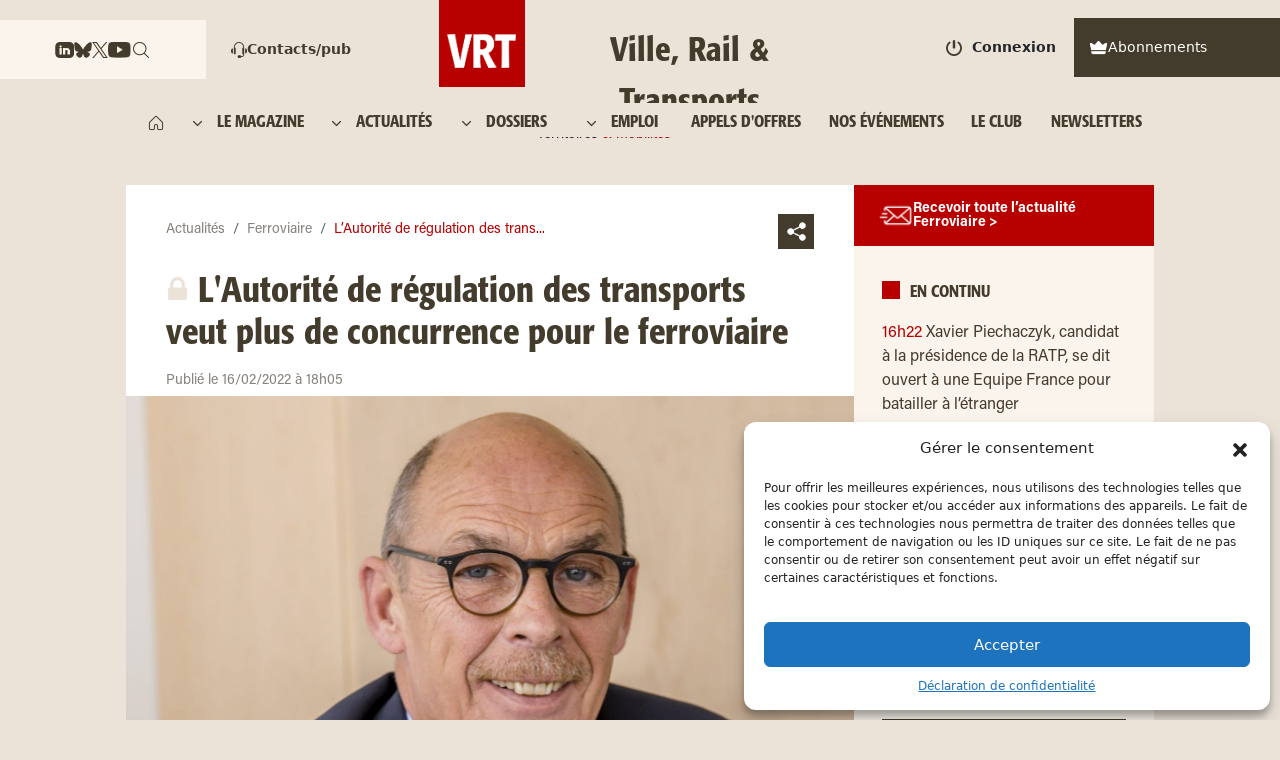

--- FILE ---
content_type: text/html; charset=UTF-8
request_url: https://www.ville-rail-transports.com/ferroviaire/lautorite-de-regulation-des-transports-veut-plus-de-concurrence-pour-le-ferroviaire/
body_size: 84144
content:
<!DOCTYPE html>
<html lang="fr-FR" prefix="og: https://ogp.me/ns#">
<head>
    <meta charset="UTF-8">
    <meta name="viewport" content="width=device-width, initial-scale=1, shrink-to-fit=no">
    	<style>img:is([sizes="auto" i], [sizes^="auto," i]) { contain-intrinsic-size: 3000px 1500px }</style>
	<!-- Google tag (gtag.js) Consent Mode dataLayer added by Site Kit -->
<script id="google_gtagjs-js-consent-mode-data-layer">
window.dataLayer = window.dataLayer || [];function gtag(){dataLayer.push(arguments);}
gtag('consent', 'default', {"ad_personalization":"denied","ad_storage":"denied","ad_user_data":"denied","analytics_storage":"denied","functionality_storage":"denied","security_storage":"denied","personalization_storage":"denied","region":["AT","BE","BG","CH","CY","CZ","DE","DK","EE","ES","FI","FR","GB","GR","HR","HU","IE","IS","IT","LI","LT","LU","LV","MT","NL","NO","PL","PT","RO","SE","SI","SK"],"wait_for_update":500});
window._googlesitekitConsentCategoryMap = {"statistics":["analytics_storage"],"marketing":["ad_storage","ad_user_data","ad_personalization"],"functional":["functionality_storage","security_storage"],"preferences":["personalization_storage"]};
window._googlesitekitConsents = {"ad_personalization":"denied","ad_storage":"denied","ad_user_data":"denied","analytics_storage":"denied","functionality_storage":"denied","security_storage":"denied","personalization_storage":"denied","region":["AT","BE","BG","CH","CY","CZ","DE","DK","EE","ES","FI","FR","GB","GR","HR","HU","IE","IS","IT","LI","LT","LU","LV","MT","NL","NO","PL","PT","RO","SE","SI","SK"],"wait_for_update":500};
</script>
<!-- End Google tag (gtag.js) Consent Mode dataLayer added by Site Kit -->

<!-- Optimisation des moteurs de recherche par Rank Math PRO - https://rankmath.com/ -->
<title>L&#039;Autorité de régulation des transports veut plus de concurrence pour le ferroviaire</title>
<meta name="description" content="Ferroviaire - Pour l&#039;Autorité de régulation des transports (ART), aucun doute : &quot;l&#039;ouverture à la concurrence constitue un levier majeur de développement et"/>
<meta name="robots" content="follow, index, max-snippet:-1, max-video-preview:-1, max-image-preview:large"/>
<link rel="canonical" href="https://www.ville-rail-transports.com/ferroviaire/lautorite-de-regulation-des-transports-veut-plus-de-concurrence-pour-le-ferroviaire/" />
<meta property="og:locale" content="fr_FR" />
<meta property="og:type" content="article" />
<meta property="og:title" content="L&#039;Autorité de régulation des transports veut plus de concurrence pour le ferroviaire" />
<meta property="og:description" content="Ferroviaire - Pour l&#039;Autorité de régulation des transports (ART), aucun doute : &quot;l&#039;ouverture à la concurrence constitue un levier majeur de développement et" />
<meta property="og:url" content="https://www.ville-rail-transports.com/ferroviaire/lautorite-de-regulation-des-transports-veut-plus-de-concurrence-pour-le-ferroviaire/" />
<meta property="og:site_name" content="Ville, rail &amp; transports" />
<meta property="article:publisher" content="https://www.facebook.com/villerailtransports" />
<meta property="article:tag" content="Art" />
<meta property="article:section" content="Ferroviaire" />
<meta property="og:updated_time" content="2022-02-17T12:03:47+01:00" />
<meta property="og:image" content="https://www.ville-rail-transports.com/wp-content/uploads/2021/07/bernard-roman-president-de-l-arafer-scaled-e1658394229202.jpg" />
<meta property="og:image:secure_url" content="https://www.ville-rail-transports.com/wp-content/uploads/2021/07/bernard-roman-president-de-l-arafer-scaled-e1658394229202.jpg" />
<meta property="og:image:width" content="1582" />
<meta property="og:image:height" content="829" />
<meta property="og:image:alt" content="Bernard Roman, ancien président de l&#039;ART, Autorité de régulation des transports" />
<meta property="og:image:type" content="image/jpeg" />
<meta property="article:published_time" content="2022-02-16T18:05:02+01:00" />
<meta property="article:modified_time" content="2022-02-17T12:03:47+01:00" />
<meta name="twitter:card" content="summary_large_image" />
<meta name="twitter:title" content="L&#039;Autorité de régulation des transports veut plus de concurrence pour le ferroviaire" />
<meta name="twitter:description" content="Ferroviaire - Pour l&#039;Autorité de régulation des transports (ART), aucun doute : &quot;l&#039;ouverture à la concurrence constitue un levier majeur de développement et" />
<meta name="twitter:site" content="@VRTmag" />
<meta name="twitter:creator" content="@MariehelPoingt" />
<meta name="twitter:image" content="https://www.ville-rail-transports.com/wp-content/uploads/2021/07/bernard-roman-president-de-l-arafer-scaled-e1658394229202.jpg" />
<meta name="twitter:label1" content="Écrit par" />
<meta name="twitter:data1" content="Marie-Hélène Poingt" />
<meta name="twitter:label2" content="Temps de lecture" />
<meta name="twitter:data2" content="3 minutes" />
<script type="application/ld+json" class="rank-math-schema-pro">{"@context":"https://schema.org","@graph":[{"@type":["NewsMediaOrganization","Organization"],"@id":"https://www.ville-rail-transports.com/#organization","name":"Ville, rail &amp; transports","url":"https://www.ville-rail-transports.com","sameAs":["https://www.facebook.com/villerailtransports","https://twitter.com/VRTmag","https://www.linkedin.com/company/ville-rail-&amp;-transports/","https://www.youtube.com/channel/UCq88BLo_dfvnVQoAeMdapTw"],"logo":{"@type":"ImageObject","@id":"https://www.ville-rail-transports.com/#logo","url":"https://www.ville-rail-transports.com/wp-content/uploads/2024/11/logo_vrt.png","contentUrl":"https://www.ville-rail-transports.com/wp-content/uploads/2024/11/logo_vrt.png","caption":"Ville, rail &amp; transports","inLanguage":"fr-FR","width":"586","height":"594"}},{"@type":"WebSite","@id":"https://www.ville-rail-transports.com/#website","url":"https://www.ville-rail-transports.com","name":"Ville, rail &amp; transports","publisher":{"@id":"https://www.ville-rail-transports.com/#organization"},"inLanguage":"fr-FR"},{"@type":"ImageObject","@id":"https://www.ville-rail-transports.com/wp-content/uploads/2021/07/bernard-roman-president-de-l-arafer-scaled-e1658394229202.jpg","url":"https://www.ville-rail-transports.com/wp-content/uploads/2021/07/bernard-roman-president-de-l-arafer-scaled-e1658394229202.jpg","width":"1582","height":"829","caption":"Bernard Roman, ancien pr\u00e9sident de l'ART, Autorit\u00e9 de r\u00e9gulation des transports","inLanguage":"fr-FR"},{"@type":"BreadcrumbList","@id":"https://www.ville-rail-transports.com/ferroviaire/lautorite-de-regulation-des-transports-veut-plus-de-concurrence-pour-le-ferroviaire/#breadcrumb","itemListElement":[{"@type":"ListItem","position":"1","item":{"@id":"https://www.ville-rail-transports.com","name":"Accueil"}},{"@type":"ListItem","position":"2","item":{"@id":"https://www.ville-rail-transports.com/ferroviaire/","name":"Ferroviaire"}},{"@type":"ListItem","position":"3","item":{"@id":"https://www.ville-rail-transports.com/ferroviaire/lautorite-de-regulation-des-transports-veut-plus-de-concurrence-pour-le-ferroviaire/","name":"L&rsquo;Autorit\u00e9 de r\u00e9gulation des transports veut plus de concurrence pour le ferroviaire"}}]},{"@type":"WebPage","@id":"https://www.ville-rail-transports.com/ferroviaire/lautorite-de-regulation-des-transports-veut-plus-de-concurrence-pour-le-ferroviaire/#webpage","url":"https://www.ville-rail-transports.com/ferroviaire/lautorite-de-regulation-des-transports-veut-plus-de-concurrence-pour-le-ferroviaire/","name":"L&#039;Autorit\u00e9 de r\u00e9gulation des transports veut plus de concurrence pour le ferroviaire","datePublished":"2022-02-16T18:05:02+01:00","dateModified":"2022-02-17T12:03:47+01:00","isPartOf":{"@id":"https://www.ville-rail-transports.com/#website"},"primaryImageOfPage":{"@id":"https://www.ville-rail-transports.com/wp-content/uploads/2021/07/bernard-roman-president-de-l-arafer-scaled-e1658394229202.jpg"},"inLanguage":"fr-FR","breadcrumb":{"@id":"https://www.ville-rail-transports.com/ferroviaire/lautorite-de-regulation-des-transports-veut-plus-de-concurrence-pour-le-ferroviaire/#breadcrumb"}},{"@type":"Person","@id":"https://www.ville-rail-transports.com/author/marie-helene-poingtlaviedurail-com/","name":"Marie-H\u00e9l\u00e8ne Poingt","url":"https://www.ville-rail-transports.com/author/marie-helene-poingtlaviedurail-com/","image":{"@type":"ImageObject","@id":"https://www.ville-rail-transports.com/wp-content/uploads/2024/09/1567768767110-100x100.jpg","url":"https://www.ville-rail-transports.com/wp-content/uploads/2024/09/1567768767110-100x100.jpg","caption":"Marie-H\u00e9l\u00e8ne Poingt","inLanguage":"fr-FR"},"sameAs":["https://twitter.com/https://x.com/MariehelPoingt"],"worksFor":{"@id":"https://www.ville-rail-transports.com/#organization"}},{"@type":"NewsArticle","headline":"L&#039;Autorit\u00e9 de r\u00e9gulation des transports veut plus de concurrence pour le ferroviaire","datePublished":"2022-02-16T18:05:02+01:00","dateModified":"2022-02-17T12:03:47+01:00","articleSection":"Ferroviaire","author":{"@id":"https://www.ville-rail-transports.com/author/marie-helene-poingtlaviedurail-com/","name":"Marie-H\u00e9l\u00e8ne Poingt"},"publisher":{"@id":"https://www.ville-rail-transports.com/#organization"},"description":"Ferroviaire - Pour l&#039;Autorit\u00e9 de r\u00e9gulation des transports (ART), aucun doute : &quot;l&#039;ouverture \u00e0 la concurrence constitue un levier majeur de d\u00e9veloppement et","copyrightYear":"2022","copyrightHolder":{"@id":"https://www.ville-rail-transports.com/#organization"},"name":"L&#039;Autorit\u00e9 de r\u00e9gulation des transports veut plus de concurrence pour le ferroviaire","@id":"https://www.ville-rail-transports.com/ferroviaire/lautorite-de-regulation-des-transports-veut-plus-de-concurrence-pour-le-ferroviaire/#richSnippet","isPartOf":{"@id":"https://www.ville-rail-transports.com/ferroviaire/lautorite-de-regulation-des-transports-veut-plus-de-concurrence-pour-le-ferroviaire/#webpage"},"image":{"@id":"https://www.ville-rail-transports.com/wp-content/uploads/2021/07/bernard-roman-president-de-l-arafer-scaled-e1658394229202.jpg"},"inLanguage":"fr-FR","mainEntityOfPage":{"@id":"https://www.ville-rail-transports.com/ferroviaire/lautorite-de-regulation-des-transports-veut-plus-de-concurrence-pour-le-ferroviaire/#webpage"}}]}</script>
<!-- /Extension Rank Math WordPress SEO -->

<link rel='dns-prefetch' href='//www.ville-rail-transports.com' />
<link rel='dns-prefetch' href='//www.googletagmanager.com' />
<link rel='dns-prefetch' href='//fonts.googleapis.com' />
<link rel='dns-prefetch' href='//fonts.gstatic.com' />
<link rel='dns-prefetch' href='//cdn.jsdelivr.net' />
<link rel='dns-prefetch' href='//www.google.com' />
<link rel='dns-prefetch' href='//pagead2.googlesyndication.com' />
<link rel='dns-prefetch' href='//securepubads.g.doubleclick.net' />

<link rel="alternate" type="application/rss+xml" title="Ville, Rail &amp; Transports &raquo; Flux" href="https://www.ville-rail-transports.com/feed/" />
<link rel="alternate" type="application/rss+xml" title="Ville, Rail &amp; Transports &raquo; Flux des commentaires" href="https://www.ville-rail-transports.com/comments/feed/" />
<script>
window._wpemojiSettings = {"baseUrl":"https:\/\/s.w.org\/images\/core\/emoji\/15.0.3\/72x72\/","ext":".png","svgUrl":"https:\/\/s.w.org\/images\/core\/emoji\/15.0.3\/svg\/","svgExt":".svg","source":{"concatemoji":"https:\/\/www.ville-rail-transports.com\/wp-includes\/js\/wp-emoji-release.min.js"}};
/*! This file is auto-generated */
!function(i,n){var o,s,e;function c(e){try{var t={supportTests:e,timestamp:(new Date).valueOf()};sessionStorage.setItem(o,JSON.stringify(t))}catch(e){}}function p(e,t,n){e.clearRect(0,0,e.canvas.width,e.canvas.height),e.fillText(t,0,0);var t=new Uint32Array(e.getImageData(0,0,e.canvas.width,e.canvas.height).data),r=(e.clearRect(0,0,e.canvas.width,e.canvas.height),e.fillText(n,0,0),new Uint32Array(e.getImageData(0,0,e.canvas.width,e.canvas.height).data));return t.every(function(e,t){return e===r[t]})}function u(e,t,n){switch(t){case"flag":return n(e,"\ud83c\udff3\ufe0f\u200d\u26a7\ufe0f","\ud83c\udff3\ufe0f\u200b\u26a7\ufe0f")?!1:!n(e,"\ud83c\uddfa\ud83c\uddf3","\ud83c\uddfa\u200b\ud83c\uddf3")&&!n(e,"\ud83c\udff4\udb40\udc67\udb40\udc62\udb40\udc65\udb40\udc6e\udb40\udc67\udb40\udc7f","\ud83c\udff4\u200b\udb40\udc67\u200b\udb40\udc62\u200b\udb40\udc65\u200b\udb40\udc6e\u200b\udb40\udc67\u200b\udb40\udc7f");case"emoji":return!n(e,"\ud83d\udc26\u200d\u2b1b","\ud83d\udc26\u200b\u2b1b")}return!1}function f(e,t,n){var r="undefined"!=typeof WorkerGlobalScope&&self instanceof WorkerGlobalScope?new OffscreenCanvas(300,150):i.createElement("canvas"),a=r.getContext("2d",{willReadFrequently:!0}),o=(a.textBaseline="top",a.font="600 32px Arial",{});return e.forEach(function(e){o[e]=t(a,e,n)}),o}function t(e){var t=i.createElement("script");t.src=e,t.defer=!0,i.head.appendChild(t)}"undefined"!=typeof Promise&&(o="wpEmojiSettingsSupports",s=["flag","emoji"],n.supports={everything:!0,everythingExceptFlag:!0},e=new Promise(function(e){i.addEventListener("DOMContentLoaded",e,{once:!0})}),new Promise(function(t){var n=function(){try{var e=JSON.parse(sessionStorage.getItem(o));if("object"==typeof e&&"number"==typeof e.timestamp&&(new Date).valueOf()<e.timestamp+604800&&"object"==typeof e.supportTests)return e.supportTests}catch(e){}return null}();if(!n){if("undefined"!=typeof Worker&&"undefined"!=typeof OffscreenCanvas&&"undefined"!=typeof URL&&URL.createObjectURL&&"undefined"!=typeof Blob)try{var e="postMessage("+f.toString()+"("+[JSON.stringify(s),u.toString(),p.toString()].join(",")+"));",r=new Blob([e],{type:"text/javascript"}),a=new Worker(URL.createObjectURL(r),{name:"wpTestEmojiSupports"});return void(a.onmessage=function(e){c(n=e.data),a.terminate(),t(n)})}catch(e){}c(n=f(s,u,p))}t(n)}).then(function(e){for(var t in e)n.supports[t]=e[t],n.supports.everything=n.supports.everything&&n.supports[t],"flag"!==t&&(n.supports.everythingExceptFlag=n.supports.everythingExceptFlag&&n.supports[t]);n.supports.everythingExceptFlag=n.supports.everythingExceptFlag&&!n.supports.flag,n.DOMReady=!1,n.readyCallback=function(){n.DOMReady=!0}}).then(function(){return e}).then(function(){var e;n.supports.everything||(n.readyCallback(),(e=n.source||{}).concatemoji?t(e.concatemoji):e.wpemoji&&e.twemoji&&(t(e.twemoji),t(e.wpemoji)))}))}((window,document),window._wpemojiSettings);
</script>
<link data-minify="1" rel='stylesheet' id='wc-blocks-integration-css' href='https://www.ville-rail-transports.com/wp-content/cache/min/1/wp-content/plugins/woocommerce-subscriptions/vendor/woocommerce/subscriptions-core/build/index.css?ver=1765187781' media='all' />
<link data-minify="1" rel='stylesheet' id='partial-payment-blocks-integration-css' href='https://www.ville-rail-transports.com/wp-content/cache/min/1/wp-content/plugins/woo-wallet/build/partial-payment/style-index.css?ver=1765187781' media='all' />
<style id='wp-emoji-styles-inline-css'>

	img.wp-smiley, img.emoji {
		display: inline !important;
		border: none !important;
		box-shadow: none !important;
		height: 1em !important;
		width: 1em !important;
		margin: 0 0.07em !important;
		vertical-align: -0.1em !important;
		background: none !important;
		padding: 0 !important;
	}
</style>
<link rel='stylesheet' id='wp-block-library-css' href='https://www.ville-rail-transports.com/wp-includes/css/dist/block-library/style.min.css' media='all' />
<style id='wp-block-library-theme-inline-css'>
.wp-block-audio :where(figcaption){color:#555;font-size:13px;text-align:center}.is-dark-theme .wp-block-audio :where(figcaption){color:#ffffffa6}.wp-block-audio{margin:0 0 1em}.wp-block-code{border:1px solid #ccc;border-radius:4px;font-family:Menlo,Consolas,monaco,monospace;padding:.8em 1em}.wp-block-embed :where(figcaption){color:#555;font-size:13px;text-align:center}.is-dark-theme .wp-block-embed :where(figcaption){color:#ffffffa6}.wp-block-embed{margin:0 0 1em}.blocks-gallery-caption{color:#555;font-size:13px;text-align:center}.is-dark-theme .blocks-gallery-caption{color:#ffffffa6}:root :where(.wp-block-image figcaption){color:#555;font-size:13px;text-align:center}.is-dark-theme :root :where(.wp-block-image figcaption){color:#ffffffa6}.wp-block-image{margin:0 0 1em}.wp-block-pullquote{border-bottom:4px solid;border-top:4px solid;color:currentColor;margin-bottom:1.75em}.wp-block-pullquote cite,.wp-block-pullquote footer,.wp-block-pullquote__citation{color:currentColor;font-size:.8125em;font-style:normal;text-transform:uppercase}.wp-block-quote{border-left:.25em solid;margin:0 0 1.75em;padding-left:1em}.wp-block-quote cite,.wp-block-quote footer{color:currentColor;font-size:.8125em;font-style:normal;position:relative}.wp-block-quote:where(.has-text-align-right){border-left:none;border-right:.25em solid;padding-left:0;padding-right:1em}.wp-block-quote:where(.has-text-align-center){border:none;padding-left:0}.wp-block-quote.is-large,.wp-block-quote.is-style-large,.wp-block-quote:where(.is-style-plain){border:none}.wp-block-search .wp-block-search__label{font-weight:700}.wp-block-search__button{border:1px solid #ccc;padding:.375em .625em}:where(.wp-block-group.has-background){padding:1.25em 2.375em}.wp-block-separator.has-css-opacity{opacity:.4}.wp-block-separator{border:none;border-bottom:2px solid;margin-left:auto;margin-right:auto}.wp-block-separator.has-alpha-channel-opacity{opacity:1}.wp-block-separator:not(.is-style-wide):not(.is-style-dots){width:100px}.wp-block-separator.has-background:not(.is-style-dots){border-bottom:none;height:1px}.wp-block-separator.has-background:not(.is-style-wide):not(.is-style-dots){height:2px}.wp-block-table{margin:0 0 1em}.wp-block-table td,.wp-block-table th{word-break:normal}.wp-block-table :where(figcaption){color:#555;font-size:13px;text-align:center}.is-dark-theme .wp-block-table :where(figcaption){color:#ffffffa6}.wp-block-video :where(figcaption){color:#555;font-size:13px;text-align:center}.is-dark-theme .wp-block-video :where(figcaption){color:#ffffffa6}.wp-block-video{margin:0 0 1em}:root :where(.wp-block-template-part.has-background){margin-bottom:0;margin-top:0;padding:1.25em 2.375em}
</style>
<style id='qsm-quiz-style-inline-css'>


</style>
<style id='classic-theme-styles-inline-css'>
/*! This file is auto-generated */
.wp-block-button__link{color:#fff;background-color:#32373c;border-radius:9999px;box-shadow:none;text-decoration:none;padding:calc(.667em + 2px) calc(1.333em + 2px);font-size:1.125em}.wp-block-file__button{background:#32373c;color:#fff;text-decoration:none}
</style>
<style id='global-styles-inline-css'>
:root{--wp--preset--aspect-ratio--square: 1;--wp--preset--aspect-ratio--4-3: 4/3;--wp--preset--aspect-ratio--3-4: 3/4;--wp--preset--aspect-ratio--3-2: 3/2;--wp--preset--aspect-ratio--2-3: 2/3;--wp--preset--aspect-ratio--16-9: 16/9;--wp--preset--aspect-ratio--9-16: 9/16;--wp--preset--color--black: #000000;--wp--preset--color--cyan-bluish-gray: #abb8c3;--wp--preset--color--white: #ffffff;--wp--preset--color--pale-pink: #f78da7;--wp--preset--color--vivid-red: #cf2e2e;--wp--preset--color--luminous-vivid-orange: #ff6900;--wp--preset--color--luminous-vivid-amber: #fcb900;--wp--preset--color--light-green-cyan: #7bdcb5;--wp--preset--color--vivid-green-cyan: #00d084;--wp--preset--color--pale-cyan-blue: #8ed1fc;--wp--preset--color--vivid-cyan-blue: #0693e3;--wp--preset--color--vivid-purple: #9b51e0;--wp--preset--gradient--vivid-cyan-blue-to-vivid-purple: linear-gradient(135deg,rgba(6,147,227,1) 0%,rgb(155,81,224) 100%);--wp--preset--gradient--light-green-cyan-to-vivid-green-cyan: linear-gradient(135deg,rgb(122,220,180) 0%,rgb(0,208,130) 100%);--wp--preset--gradient--luminous-vivid-amber-to-luminous-vivid-orange: linear-gradient(135deg,rgba(252,185,0,1) 0%,rgba(255,105,0,1) 100%);--wp--preset--gradient--luminous-vivid-orange-to-vivid-red: linear-gradient(135deg,rgba(255,105,0,1) 0%,rgb(207,46,46) 100%);--wp--preset--gradient--very-light-gray-to-cyan-bluish-gray: linear-gradient(135deg,rgb(238,238,238) 0%,rgb(169,184,195) 100%);--wp--preset--gradient--cool-to-warm-spectrum: linear-gradient(135deg,rgb(74,234,220) 0%,rgb(151,120,209) 20%,rgb(207,42,186) 40%,rgb(238,44,130) 60%,rgb(251,105,98) 80%,rgb(254,248,76) 100%);--wp--preset--gradient--blush-light-purple: linear-gradient(135deg,rgb(255,206,236) 0%,rgb(152,150,240) 100%);--wp--preset--gradient--blush-bordeaux: linear-gradient(135deg,rgb(254,205,165) 0%,rgb(254,45,45) 50%,rgb(107,0,62) 100%);--wp--preset--gradient--luminous-dusk: linear-gradient(135deg,rgb(255,203,112) 0%,rgb(199,81,192) 50%,rgb(65,88,208) 100%);--wp--preset--gradient--pale-ocean: linear-gradient(135deg,rgb(255,245,203) 0%,rgb(182,227,212) 50%,rgb(51,167,181) 100%);--wp--preset--gradient--electric-grass: linear-gradient(135deg,rgb(202,248,128) 0%,rgb(113,206,126) 100%);--wp--preset--gradient--midnight: linear-gradient(135deg,rgb(2,3,129) 0%,rgb(40,116,252) 100%);--wp--preset--font-size--small: 13px;--wp--preset--font-size--medium: 20px;--wp--preset--font-size--large: 36px;--wp--preset--font-size--x-large: 42px;--wp--preset--font-family--inter: "Inter", sans-serif;--wp--preset--font-family--cardo: Cardo;--wp--preset--spacing--20: 0.44rem;--wp--preset--spacing--30: 0.67rem;--wp--preset--spacing--40: 1rem;--wp--preset--spacing--50: 1.5rem;--wp--preset--spacing--60: 2.25rem;--wp--preset--spacing--70: 3.38rem;--wp--preset--spacing--80: 5.06rem;--wp--preset--shadow--natural: 6px 6px 9px rgba(0, 0, 0, 0.2);--wp--preset--shadow--deep: 12px 12px 50px rgba(0, 0, 0, 0.4);--wp--preset--shadow--sharp: 6px 6px 0px rgba(0, 0, 0, 0.2);--wp--preset--shadow--outlined: 6px 6px 0px -3px rgba(255, 255, 255, 1), 6px 6px rgba(0, 0, 0, 1);--wp--preset--shadow--crisp: 6px 6px 0px rgba(0, 0, 0, 1);}:where(.is-layout-flex){gap: 0.5em;}:where(.is-layout-grid){gap: 0.5em;}body .is-layout-flex{display: flex;}.is-layout-flex{flex-wrap: wrap;align-items: center;}.is-layout-flex > :is(*, div){margin: 0;}body .is-layout-grid{display: grid;}.is-layout-grid > :is(*, div){margin: 0;}:where(.wp-block-columns.is-layout-flex){gap: 2em;}:where(.wp-block-columns.is-layout-grid){gap: 2em;}:where(.wp-block-post-template.is-layout-flex){gap: 1.25em;}:where(.wp-block-post-template.is-layout-grid){gap: 1.25em;}.has-black-color{color: var(--wp--preset--color--black) !important;}.has-cyan-bluish-gray-color{color: var(--wp--preset--color--cyan-bluish-gray) !important;}.has-white-color{color: var(--wp--preset--color--white) !important;}.has-pale-pink-color{color: var(--wp--preset--color--pale-pink) !important;}.has-vivid-red-color{color: var(--wp--preset--color--vivid-red) !important;}.has-luminous-vivid-orange-color{color: var(--wp--preset--color--luminous-vivid-orange) !important;}.has-luminous-vivid-amber-color{color: var(--wp--preset--color--luminous-vivid-amber) !important;}.has-light-green-cyan-color{color: var(--wp--preset--color--light-green-cyan) !important;}.has-vivid-green-cyan-color{color: var(--wp--preset--color--vivid-green-cyan) !important;}.has-pale-cyan-blue-color{color: var(--wp--preset--color--pale-cyan-blue) !important;}.has-vivid-cyan-blue-color{color: var(--wp--preset--color--vivid-cyan-blue) !important;}.has-vivid-purple-color{color: var(--wp--preset--color--vivid-purple) !important;}.has-black-background-color{background-color: var(--wp--preset--color--black) !important;}.has-cyan-bluish-gray-background-color{background-color: var(--wp--preset--color--cyan-bluish-gray) !important;}.has-white-background-color{background-color: var(--wp--preset--color--white) !important;}.has-pale-pink-background-color{background-color: var(--wp--preset--color--pale-pink) !important;}.has-vivid-red-background-color{background-color: var(--wp--preset--color--vivid-red) !important;}.has-luminous-vivid-orange-background-color{background-color: var(--wp--preset--color--luminous-vivid-orange) !important;}.has-luminous-vivid-amber-background-color{background-color: var(--wp--preset--color--luminous-vivid-amber) !important;}.has-light-green-cyan-background-color{background-color: var(--wp--preset--color--light-green-cyan) !important;}.has-vivid-green-cyan-background-color{background-color: var(--wp--preset--color--vivid-green-cyan) !important;}.has-pale-cyan-blue-background-color{background-color: var(--wp--preset--color--pale-cyan-blue) !important;}.has-vivid-cyan-blue-background-color{background-color: var(--wp--preset--color--vivid-cyan-blue) !important;}.has-vivid-purple-background-color{background-color: var(--wp--preset--color--vivid-purple) !important;}.has-black-border-color{border-color: var(--wp--preset--color--black) !important;}.has-cyan-bluish-gray-border-color{border-color: var(--wp--preset--color--cyan-bluish-gray) !important;}.has-white-border-color{border-color: var(--wp--preset--color--white) !important;}.has-pale-pink-border-color{border-color: var(--wp--preset--color--pale-pink) !important;}.has-vivid-red-border-color{border-color: var(--wp--preset--color--vivid-red) !important;}.has-luminous-vivid-orange-border-color{border-color: var(--wp--preset--color--luminous-vivid-orange) !important;}.has-luminous-vivid-amber-border-color{border-color: var(--wp--preset--color--luminous-vivid-amber) !important;}.has-light-green-cyan-border-color{border-color: var(--wp--preset--color--light-green-cyan) !important;}.has-vivid-green-cyan-border-color{border-color: var(--wp--preset--color--vivid-green-cyan) !important;}.has-pale-cyan-blue-border-color{border-color: var(--wp--preset--color--pale-cyan-blue) !important;}.has-vivid-cyan-blue-border-color{border-color: var(--wp--preset--color--vivid-cyan-blue) !important;}.has-vivid-purple-border-color{border-color: var(--wp--preset--color--vivid-purple) !important;}.has-vivid-cyan-blue-to-vivid-purple-gradient-background{background: var(--wp--preset--gradient--vivid-cyan-blue-to-vivid-purple) !important;}.has-light-green-cyan-to-vivid-green-cyan-gradient-background{background: var(--wp--preset--gradient--light-green-cyan-to-vivid-green-cyan) !important;}.has-luminous-vivid-amber-to-luminous-vivid-orange-gradient-background{background: var(--wp--preset--gradient--luminous-vivid-amber-to-luminous-vivid-orange) !important;}.has-luminous-vivid-orange-to-vivid-red-gradient-background{background: var(--wp--preset--gradient--luminous-vivid-orange-to-vivid-red) !important;}.has-very-light-gray-to-cyan-bluish-gray-gradient-background{background: var(--wp--preset--gradient--very-light-gray-to-cyan-bluish-gray) !important;}.has-cool-to-warm-spectrum-gradient-background{background: var(--wp--preset--gradient--cool-to-warm-spectrum) !important;}.has-blush-light-purple-gradient-background{background: var(--wp--preset--gradient--blush-light-purple) !important;}.has-blush-bordeaux-gradient-background{background: var(--wp--preset--gradient--blush-bordeaux) !important;}.has-luminous-dusk-gradient-background{background: var(--wp--preset--gradient--luminous-dusk) !important;}.has-pale-ocean-gradient-background{background: var(--wp--preset--gradient--pale-ocean) !important;}.has-electric-grass-gradient-background{background: var(--wp--preset--gradient--electric-grass) !important;}.has-midnight-gradient-background{background: var(--wp--preset--gradient--midnight) !important;}.has-small-font-size{font-size: var(--wp--preset--font-size--small) !important;}.has-medium-font-size{font-size: var(--wp--preset--font-size--medium) !important;}.has-large-font-size{font-size: var(--wp--preset--font-size--large) !important;}.has-x-large-font-size{font-size: var(--wp--preset--font-size--x-large) !important;}
:where(.wp-block-post-template.is-layout-flex){gap: 1.25em;}:where(.wp-block-post-template.is-layout-grid){gap: 1.25em;}
:where(.wp-block-columns.is-layout-flex){gap: 2em;}:where(.wp-block-columns.is-layout-grid){gap: 2em;}
:root :where(.wp-block-pullquote){font-size: 1.5em;line-height: 1.6;}
</style>
<link data-minify="1" rel='stylesheet' id='woocommerce-layout-css' href='https://www.ville-rail-transports.com/wp-content/cache/min/1/wp-content/plugins/woocommerce/assets/css/woocommerce-layout.css?ver=1765187781' media='all' />
<link data-minify="1" rel='stylesheet' id='woocommerce-smallscreen-css' href='https://www.ville-rail-transports.com/wp-content/cache/min/1/wp-content/plugins/woocommerce/assets/css/woocommerce-smallscreen.css?ver=1765187781' media='only screen and (max-width: 768px)' />
<link data-minify="1" rel='stylesheet' id='woocommerce-general-css' href='https://www.ville-rail-transports.com/wp-content/cache/background-css/www.ville-rail-transports.com/wp-content/cache/min/1/wp-content/plugins/woocommerce/assets/css/woocommerce.css?ver=1765187781&wpr_t=1769030108' media='all' />
<style id='woocommerce-inline-inline-css'>
.woocommerce form .form-row .required { visibility: visible; }
</style>
<link rel='stylesheet' id='cmplz-general-css' href='https://www.ville-rail-transports.com/wp-content/plugins/complianz-gdpr-premium/assets/css/cookieblocker.min.css' media='all' />
<link data-minify="1" rel='stylesheet' id='style-css' href='https://www.ville-rail-transports.com/wp-content/cache/min/1/wp-content/themes/ville-rail-transports/style.css?ver=1765187781' media='all' />
<link data-minify="1" rel='stylesheet' id='custom-style-css' href='https://www.ville-rail-transports.com/wp-content/cache/min/1/wp-content/themes/ville-rail-transports/assets/css/custom.css?ver=1765187781' media='all' />
<link data-minify="1" rel='stylesheet' id='main-css' href='https://www.ville-rail-transports.com/wp-content/cache/min/1/wp-content/themes/ville-rail-transports/build/main.css?ver=1765187781' media='all' />
<link data-minify="1" rel='stylesheet' id='slick-css' href='https://www.ville-rail-transports.com/wp-content/cache/min/1/wp-content/themes/ville-rail-transports/assets/css/slick.css?ver=1765187781' media='all' />
<link data-minify="1" rel='stylesheet' id='slick-theme-css' href='https://www.ville-rail-transports.com/wp-content/cache/background-css/www.ville-rail-transports.com/wp-content/cache/min/1/wp-content/themes/ville-rail-transports/assets/css/slick-theme.css?ver=1765187781&wpr_t=1769030108' media='all' />
<link data-minify="1" rel='stylesheet' id='unite-icons-css' href='https://www.ville-rail-transports.com/wp-content/cache/min/1/wp-content/themes/ville-rail-transports/inc/fontawesome-web/css/all.min.css?ver=1765187781' media='all' />
<link data-minify="1" rel='stylesheet' id='woo-wallet-style-css' href='https://www.ville-rail-transports.com/wp-content/cache/min/1/wp-content/plugins/woo-wallet/assets/css/frontend.css?ver=1765187781' media='all' />
<link data-minify="1" rel='stylesheet' id='sib-front-css-css' href='https://www.ville-rail-transports.com/wp-content/cache/background-css/www.ville-rail-transports.com/wp-content/cache/min/1/wp-content/plugins/mailin/css/mailin-front.css?ver=1765187781&wpr_t=1769030108' media='all' />
<script src="https://www.ville-rail-transports.com/wp-includes/js/jquery/jquery.min.js" id="jquery-core-js"></script>
<script src="https://www.ville-rail-transports.com/wp-includes/js/jquery/jquery-migrate.min.js" id="jquery-migrate-js"></script>
<script src="https://www.ville-rail-transports.com/wp-content/plugins/woocommerce/assets/js/jquery-blockui/jquery.blockUI.min.js" id="jquery-blockui-js" data-wp-strategy="defer"></script>
<script id="wc-add-to-cart-js-extra">
var wc_add_to_cart_params = {"ajax_url":"\/wp-admin\/admin-ajax.php","wc_ajax_url":"\/?wc-ajax=%%endpoint%%","i18n_view_cart":"Voir le panier","cart_url":"https:\/\/www.ville-rail-transports.com\/panier\/","is_cart":"","cart_redirect_after_add":"no"};
</script>
<script src="https://www.ville-rail-transports.com/wp-content/plugins/woocommerce/assets/js/frontend/add-to-cart.min.js" id="wc-add-to-cart-js" defer data-wp-strategy="defer"></script>
<script src="https://www.ville-rail-transports.com/wp-content/plugins/woocommerce/assets/js/js-cookie/js.cookie.min.js" id="js-cookie-js" data-wp-strategy="defer"></script>
<script src="https://www.ville-rail-transports.com/wp-content/themes/ville-rail-transports/assets/js/main.js" id="unite-functions-js"></script>
<script src="https://www.ville-rail-transports.com/wp-content/themes/ville-rail-transports/inc/js/jquery.validate.min.js" id="validate-script-js"></script>

<!-- Extrait de code de la balise Google (gtag.js) ajouté par Site Kit -->

<!-- Extrait Google Analytics ajouté par Site Kit -->
<script src="https://www.googletagmanager.com/gtag/js?id=GT-WF62LW5" id="google_gtagjs-js" async></script>
<script id="google_gtagjs-js-after">
window.dataLayer = window.dataLayer || [];function gtag(){dataLayer.push(arguments);}
gtag("set","linker",{"domains":["www.ville-rail-transports.com"]});
gtag("js", new Date());
gtag("set", "developer_id.dZTNiMT", true);
gtag("config", "GT-WF62LW5", {"googlesitekit_post_type":"post"});
 window._googlesitekit = window._googlesitekit || {}; window._googlesitekit.throttledEvents = []; window._googlesitekit.gtagEvent = (name, data) => { var key = JSON.stringify( { name, data } ); if ( !! window._googlesitekit.throttledEvents[ key ] ) { return; } window._googlesitekit.throttledEvents[ key ] = true; setTimeout( () => { delete window._googlesitekit.throttledEvents[ key ]; }, 5 ); gtag( "event", name, { ...data, event_source: "site-kit" } ); }
</script>

<!-- Extrait de code de la balise Google de fin (gtag.js) ajouté par Site Kit -->
<script id="sib-front-js-js-extra">
var sibErrMsg = {"invalidMail":"Please fill out valid email address","requiredField":"Please fill out required fields","invalidDateFormat":"Please fill out valid date format","invalidSMSFormat":"Please fill out valid phone number"};
var ajax_sib_front_object = {"ajax_url":"https:\/\/www.ville-rail-transports.com\/wp-admin\/admin-ajax.php","ajax_nonce":"2fb23cff0d","flag_url":"https:\/\/www.ville-rail-transports.com\/wp-content\/plugins\/mailin\/img\/flags\/"};
</script>
<script src="https://www.ville-rail-transports.com/wp-content/plugins/mailin/js/mailin-front.js" id="sib-front-js-js"></script>
<link rel="https://api.w.org/" href="https://www.ville-rail-transports.com/wp-json/" /><link rel="alternate" title="JSON" type="application/json" href="https://www.ville-rail-transports.com/wp-json/wp/v2/posts/240950" /><link rel="EditURI" type="application/rsd+xml" title="RSD" href="https://www.ville-rail-transports.com/xmlrpc.php?rsd" />
<meta name="generator" content="WordPress 6.7.1" />
<link rel='shortlink' href='https://www.ville-rail-transports.com/?p=240950' />
<link rel="alternate" title="oEmbed (JSON)" type="application/json+oembed" href="https://www.ville-rail-transports.com/wp-json/oembed/1.0/embed?url=https%3A%2F%2Fwww.ville-rail-transports.com%2Fferroviaire%2Flautorite-de-regulation-des-transports-veut-plus-de-concurrence-pour-le-ferroviaire%2F" />
<link rel="alternate" title="oEmbed (XML)" type="text/xml+oembed" href="https://www.ville-rail-transports.com/wp-json/oembed/1.0/embed?url=https%3A%2F%2Fwww.ville-rail-transports.com%2Fferroviaire%2Flautorite-de-regulation-des-transports-veut-plus-de-concurrence-pour-le-ferroviaire%2F&#038;format=xml" />
<meta name="generator" content="Site Kit by Google 1.149.1" />			<style>.cmplz-hidden {
					display: none !important;
				}</style>    <style type="text/css">
        #social li {
            display: inline-block;
        }
        #social li,
        #social ul {
            border: 0!important;
            list-style: none;
            padding-left: 0;
            text-align: center;
        }
        .social-icons ul a {
            font-size: 24px;
            margin: 6px;
            color: #DDD;
        }
        #social ul a span {
            display: none;
        }
        
        .social-icons li a[href*="facebook.com"]:hover {color: #3b5998 !important;}
        .social-icons li a[href*="twitter.com"]:hover {color: #00aced !important;}
        .social-icons li a[href*="plus.google.com"]:hover {color: #dd4b39 !important;}
        .social-icons li a[href*="youtube.com"]:hover {color: #bb0000 !important;}
        .social-icons li a[href*="github.com"]:hover {color: #4183C4 !important;}
        .social-icons li a[href*="linkedin.com"]:hover {color: #007bb6 !important;}
        .social-icons li a[href*="xing.com"]:hover {color: #cfdc00 !important;}
        .social-icons li a[href*="pinterest.com"]:hover {color: #cb2027 !important;}
        .social-icons li a[href*="rss.com"]:hover {color: #F0AD4E !important ;}
        .social-icons li a[href*="tumblr.com"]:hover {color: #32506d !important;}
        .social-icons li a[href*="flickr.com"]:hover {color: #ff0084 !important;}
        .social-icons li a[href*="instagram.com"]:hover {color: #517fa4 !important;}
        .social-icons li a[href*="dribbble.com"]:hover {color: #E56193 !important;}
        .social-icons li a[href*="skype.com"]:hover {color: #00AFF0 !important;}
        .social-icons li a[href*="foursquare.com"]:hover {color: #2398C9 !important;}
        .social-icons li a[href*="soundcloud.com"]:hover {color: #F50 !important;}
        .social-icons li a[href*="vimeo.com"]:hover {color:  #1bb6ec !important;}
        .social-icons li a[href*="spotify.com"]:hover {color: #81b71a !important;}
        .social-icons li a[href*="/feed"]:hover {color: #f39c12 !important;}
    </style>	<noscript><style>.woocommerce-product-gallery{ opacity: 1 !important; }</style></noscript>
	<script src="https://cdn.brevo.com/js/sdk-loader.js" async></script><script>window.Brevo = window.Brevo || [];
								Brevo.push([
									"init",
								{
									client_key:"t6ewfceta0cd46t8ijpmx",
									push: {"customDomain":"https:\/\/www.ville-rail-transports.com\/wp-content\/plugins\/mailin\/","userId":null},
									email_id : "",},]);</script>      <meta name="onesignal" content="wordpress-plugin"/>
            <script>

      window.OneSignalDeferred = window.OneSignalDeferred || [];

      OneSignalDeferred.push(function(OneSignal) {
        var oneSignal_options = {};
        window._oneSignalInitOptions = oneSignal_options;

        oneSignal_options['serviceWorkerParam'] = { scope: '/wp-content/plugins/onesignal-free-web-push-notifications/sdk_files/push/onesignal/' };
oneSignal_options['serviceWorkerPath'] = 'OneSignalSDKWorker.js';

        OneSignal.Notifications.setDefaultUrl("https://www.ville-rail-transports.com");

        oneSignal_options['wordpress'] = true;
oneSignal_options['appId'] = '1b745313-eee3-4fb2-b791-3997f64c201c';
oneSignal_options['allowLocalhostAsSecureOrigin'] = true;
oneSignal_options['welcomeNotification'] = { };
oneSignal_options['welcomeNotification']['title'] = "Ville, Rail &amp; Transports";
oneSignal_options['welcomeNotification']['message'] = "Merci pour votre inscription !";
oneSignal_options['path'] = "https://www.ville-rail-transports.com/wp-content/plugins/onesignal-free-web-push-notifications/sdk_files/";
oneSignal_options['safari_web_id'] = "web.onesignal.auto.20000090-ae08-4d2f-988d-291912c8a9bf";
oneSignal_options['promptOptions'] = { };
oneSignal_options['promptOptions']['actionMessage'] = "Voulez vous recevoir des notifications ? Désinscription quand vous le souhaitez.";
oneSignal_options['promptOptions']['acceptButtonText'] = "ACCEPTER";
oneSignal_options['promptOptions']['cancelButtonText'] = "NON MERCI";
oneSignal_options['promptOptions']['autoAcceptTitle'] = "Cliquez sur 'accepter'";
oneSignal_options['notifyButton'] = { };
oneSignal_options['notifyButton']['enable'] = true;
oneSignal_options['notifyButton']['position'] = 'bottom-right';
oneSignal_options['notifyButton']['theme'] = 'default';
oneSignal_options['notifyButton']['size'] = 'medium';
oneSignal_options['notifyButton']['showCredit'] = false;
oneSignal_options['notifyButton']['text'] = {};
oneSignal_options['notifyButton']['text']['tip.state.unsubscribed'] = 'Recevoir les notifications';
oneSignal_options['notifyButton']['text']['tip.state.subscribed'] = 'Vous êtes inscrits aux notifications';
oneSignal_options['notifyButton']['text']['tip.state.blocked'] = 'Vous avez bloqué les notifications';
oneSignal_options['notifyButton']['text']['message.action.subscribed'] = 'Merci pour votre inscription!';
oneSignal_options['notifyButton']['text']['message.action.resubscribed'] = 'Vous êtes inscrits aux notifications';
oneSignal_options['notifyButton']['text']['message.action.unsubscribed'] = 'Vous ne recevrez plus de notifications';
oneSignal_options['notifyButton']['text']['dialog.main.title'] = 'Paramétrez les notifications';
oneSignal_options['notifyButton']['text']['dialog.main.button.subscribe'] = 'S&#039;inscrire';
oneSignal_options['notifyButton']['text']['dialog.main.button.unsubscribe'] = 'Se désinscrire';
oneSignal_options['notifyButton']['text']['dialog.blocked.title'] = 'Débloquer les notifications';
oneSignal_options['notifyButton']['text']['dialog.blocked.message'] = 'Suivez ces instructions pour débloquer les notifications';
oneSignal_options['notifyButton']['colors'] = {};
oneSignal_options['notifyButton']['colors']['circle.background'] = '#B70000';
oneSignal_options['notifyButton']['colors']['badge.background'] = '#433B2B';
oneSignal_options['notifyButton']['colors']['dialog.button.background'] = '#B70000';
oneSignal_options['notifyButton']['colors']['dialog.button.background.hovering'] = '#E30101';
oneSignal_options['notifyButton']['colors']['dialog.button.background.active'] = '#880303';
              OneSignal.init(window._oneSignalInitOptions);
              OneSignal.Slidedown.promptPush()      });

      function documentInitOneSignal() {
        var oneSignal_elements = document.getElementsByClassName("OneSignal-prompt");

        var oneSignalLinkClickHandler = function(event) { OneSignal.Notifications.requestPermission(); event.preventDefault(); };        for(var i = 0; i < oneSignal_elements.length; i++)
          oneSignal_elements[i].addEventListener('click', oneSignalLinkClickHandler, false);
      }

      if (document.readyState === 'complete') {
           documentInitOneSignal();
      }
      else {
           window.addEventListener("load", function(event){
               documentInitOneSignal();
          });
      }
    </script>
<style class='wp-fonts-local'>
@font-face{font-family:Inter;font-style:normal;font-weight:300 900;font-display:fallback;src:url('https://www.ville-rail-transports.com/wp-content/plugins/woocommerce/assets/fonts/Inter-VariableFont_slnt,wght.woff2') format('woff2');font-stretch:normal;}
@font-face{font-family:Cardo;font-style:normal;font-weight:400;font-display:fallback;src:url('https://www.ville-rail-transports.com/wp-content/plugins/woocommerce/assets/fonts/cardo_normal_400.woff2') format('woff2');}
</style>
<link rel="icon" href="https://www.ville-rail-transports.com/wp-content/uploads/2024/11/cropped-logo_vrt-32x32.png" sizes="32x32" />
<link rel="icon" href="https://www.ville-rail-transports.com/wp-content/uploads/2024/11/cropped-logo_vrt-192x192.png" sizes="192x192" />
<link rel="apple-touch-icon" href="https://www.ville-rail-transports.com/wp-content/uploads/2024/11/cropped-logo_vrt-180x180.png" />
<meta name="msapplication-TileImage" content="https://www.ville-rail-transports.com/wp-content/uploads/2024/11/cropped-logo_vrt-270x270.png" />
<noscript><style id="rocket-lazyload-nojs-css">.rll-youtube-player, [data-lazy-src]{display:none !important;}</style></noscript>    <style>
        #s,#s2,#s3 {
            height: 59px;
            font-family: 'Inter', sans-serif;
            font-weight: 400; /* Regular weight */
            font-size: 16px;
            color: #433B2B;
            width: 206px;
        }

        #sticky-menu {
            display: none; /* Initially hidden */
            transition: all 0.3s ease-in-out;
            z-index: 9999; /* Ensure it stays on top */
        }
        .menu-larger{
            display: block !important;
        }

        .menu-etroit{
            display: none !important;
        }

        @media (max-width: 1720px) {
            .menu-larger{
                display: none !important;
            }

            .menu-etroit{
                display: flex !important;
            }
            .dropdown3-toggle #toggle-arrow{
                transform: rotate(90deg);
                margin-left: 20px;
            }
            
            .dropdown3-toggle.open #toggle-arrow {
                transform: rotate(270deg); /* 打开时，箭头向上 */
            }
            
            .dropdown3-toggle{
                color: #433B2B;
            }
            
            /* 隐藏默认的下拉菜单显示 */
            .dropdown3-menu {
                display: none;
                /* 可以保持你现有的其他样式 */
                background-color: #EBE3D8 !important;
                border: none;
            }
            
            /* 确保下拉菜单以滑动方式展开 */
            .dropdown3-menu.show {
                display: block;
            }
            
            .dropdown3-menu{
                list-style: none;
                padding: 0;
            }
            .dropdown3-menu li{
                padding: 5px 0;
            }
            .dropdown3-menu li a{
                color:#433B2B;
            }
        }
    </style>
    <script async='async' src='https://www.googletagservices.com/tag/js/gpt.js'></script>
<script>
    var gptadslots=[];
  var googletag = googletag || {};
  googletag.cmd = googletag.cmd || [];
</script>


 
<script>
        var size = "['desktop']";
            var page = "['homepage']";
                var banner1 = "[728, 90]";
                  var banner2 = "[728, 90]";
  googletag.cmd.push(function() {
	    //Adslot 1 Declaration : Habillage 
        gptadslots[1]= googletag.defineSlot('/21769136382/VRT/HABILLAGEVRT', [1, 1], 'div-gpt-ad-1561039811975-0').setTargeting('pages', ['homepage']).addService(googletag.pubads()); 
      
		//Adslot 2 declaration // LEADERBOARD 1
	    gptadslots[2]=   googletag.defineSlot('/21769136382/VRT/LEADERBOARDVRT', [728, 90], 'div-gpt-ad-1561041663509-0').setTargeting('pages', ['homepage']).setTargeting('size', ['desktop']).addService(googletag.pubads()); 
      
        //Adslot 2 declaration // LEADERBOARD 2
		gptadslots[3]= googletag.defineSlot('/21769136382/VRT/LEADERBOARD2VRT', [728, 90], 'div-gpt-ad-1561041366275-0').setTargeting('pages', ['homepage']).setTargeting('size', ['desktop']).addService(googletag.pubads()); 
		
        //Adslot 4 declaration
		gptadslots[4]= googletag.defineSlot('/21769136382/VRT/PAVE1VRT', [250, 250], 'div-gpt-ad-1597754741650-0').setTargeting('pages', ['homepage']).setTargeting('size', ['desktop']).addService(googletag.pubads()); 

		//Adslot 5 declaration
		gptadslots[5]= googletag.defineSlot('/21769136382/VRT/PAVE2VRT', [250, 250], 'div-gpt-ad-1597755253880-0').setTargeting('pages', ['homepage']).setTargeting('size', ['desktop']).addService(googletag.pubads()); 
      


		 googletag.pubads().enableSingleRequest();
    googletag.enableServices();
  });
</script>
<!-- End: GPT -->



    <script>
        document.addEventListener('DOMContentLoaded', function () {
            var toggleButton = document.getElementById('toggleFormButton');
            var form = document.getElementById('searchform');
            var input = document.getElementById('s');
            var toggleButton2 = document.getElementById('toggleFormButton2');
            var form2 = document.getElementById('searchform2');
            var input2 = document.getElementById('s2');
            var toggleButton3 = document.getElementById('toggleFormButton3');
            var form3 = document.getElementById('searchform3');
            var input3 = document.getElementById('s3');

            toggleButton.addEventListener('click', function (event) {
                if (form.style.display === 'none' || form.style.display === '') {
                    form.style.display = 'block';
                    input.focus();
                } else {
                    form.style.display = 'none';
                }

                // Prevent the event from bubbling up to the document
                event.stopPropagation();
            });

            toggleButton2.addEventListener('click', function (event) {
                if (form2.style.display === 'none' || form2.style.display === '') {
                    form2.style.display = 'block';
                    input2.focus();
                } else {
                    form2.style.display = 'none';
                }

                // Prevent the event from bubbling up to the document
                event.stopPropagation();
            });

            toggleButton3.addEventListener('click', function (event) {
                if (form3.style.display === 'none' || form3.style.display === '') {
                    form3.style.display = 'block';
                    input3.focus();
                } else {
                    form3.style.display = 'none';
                }

                // Prevent the event from bubbling up to the document
                event.stopPropagation();
            });

            document.addEventListener('click', function (event) {
                // Check if the click is outside the form and toggle button
                if (form.style.display === 'block' && !form.contains(event.target) && !toggleButton.contains(event.target)) {
                    // Only hide the form if the input field is empty
                    if (input.value.trim() === '') {
                        form.style.display = 'none';
                    }
                }

                if (form2.style.display === 'block' && !form2.contains(event.target) && !toggleButton2.contains(event.target)) {
                    // Only hide the form if the input field is empty
                    if (input2.value.trim() === '') {
                        form2.style.display = 'none';
                    }
                }

                if (form3.style.display === 'block' && !form3.contains(event.target) && !toggleButton3.contains(event.target)) {
                    // Only hide the form if the input field is empty
                    if (input3.value.trim() === '') {
                        form3.style.display = 'none';
                    }
                }
            });
        });
    </script>
    <script>
        jQuery(document).ready(function () {
            function checkScroll() {
                if (jQuery(window).scrollTop() >= 200) { // Adjust this percentage as needed
                    jQuery('#sticky-menu').show();
                } else {
                    jQuery('#sticky-menu').hide();
                }
            }

            // Run the check on page load
            checkScroll();

            // Also run the check when scrolling
            jQuery(window).scroll(function () {
                checkScroll();
            });
        });
    </script>
<style id="wpr-lazyload-bg-container"></style><style id="wpr-lazyload-bg-exclusion"></style>
<noscript>
<style id="wpr-lazyload-bg-nostyle">.woocommerce .blockUI.blockOverlay::before{--wpr-bg-4b5cc213-4e25-4355-9698-b7e1b2ea07b0: url('https://www.ville-rail-transports.com/wp-content/plugins/woocommerce/assets/images/icons/loader.svg');}.woocommerce .loader::before{--wpr-bg-a5f54e8f-8b66-4946-a048-47288d3f9f28: url('https://www.ville-rail-transports.com/wp-content/plugins/woocommerce/assets/images/icons/loader.svg');}#add_payment_method #payment div.payment_box .wc-credit-card-form-card-cvc.visa,#add_payment_method #payment div.payment_box .wc-credit-card-form-card-expiry.visa,#add_payment_method #payment div.payment_box .wc-credit-card-form-card-number.visa,.woocommerce-cart #payment div.payment_box .wc-credit-card-form-card-cvc.visa,.woocommerce-cart #payment div.payment_box .wc-credit-card-form-card-expiry.visa,.woocommerce-cart #payment div.payment_box .wc-credit-card-form-card-number.visa,.woocommerce-checkout #payment div.payment_box .wc-credit-card-form-card-cvc.visa,.woocommerce-checkout #payment div.payment_box .wc-credit-card-form-card-expiry.visa,.woocommerce-checkout #payment div.payment_box .wc-credit-card-form-card-number.visa{--wpr-bg-8a94a76e-1509-4224-9470-a5a55eb4a8f1: url('https://www.ville-rail-transports.com/wp-content/plugins/woocommerce/assets/images/icons/credit-cards/visa.svg');}#add_payment_method #payment div.payment_box .wc-credit-card-form-card-cvc.mastercard,#add_payment_method #payment div.payment_box .wc-credit-card-form-card-expiry.mastercard,#add_payment_method #payment div.payment_box .wc-credit-card-form-card-number.mastercard,.woocommerce-cart #payment div.payment_box .wc-credit-card-form-card-cvc.mastercard,.woocommerce-cart #payment div.payment_box .wc-credit-card-form-card-expiry.mastercard,.woocommerce-cart #payment div.payment_box .wc-credit-card-form-card-number.mastercard,.woocommerce-checkout #payment div.payment_box .wc-credit-card-form-card-cvc.mastercard,.woocommerce-checkout #payment div.payment_box .wc-credit-card-form-card-expiry.mastercard,.woocommerce-checkout #payment div.payment_box .wc-credit-card-form-card-number.mastercard{--wpr-bg-c6677ed8-a0e5-4391-84ab-11457835be26: url('https://www.ville-rail-transports.com/wp-content/plugins/woocommerce/assets/images/icons/credit-cards/mastercard.svg');}#add_payment_method #payment div.payment_box .wc-credit-card-form-card-cvc.laser,#add_payment_method #payment div.payment_box .wc-credit-card-form-card-expiry.laser,#add_payment_method #payment div.payment_box .wc-credit-card-form-card-number.laser,.woocommerce-cart #payment div.payment_box .wc-credit-card-form-card-cvc.laser,.woocommerce-cart #payment div.payment_box .wc-credit-card-form-card-expiry.laser,.woocommerce-cart #payment div.payment_box .wc-credit-card-form-card-number.laser,.woocommerce-checkout #payment div.payment_box .wc-credit-card-form-card-cvc.laser,.woocommerce-checkout #payment div.payment_box .wc-credit-card-form-card-expiry.laser,.woocommerce-checkout #payment div.payment_box .wc-credit-card-form-card-number.laser{--wpr-bg-d0d5c6a5-148d-4387-b65d-fe37446c4560: url('https://www.ville-rail-transports.com/wp-content/plugins/woocommerce/assets/images/icons/credit-cards/laser.svg');}#add_payment_method #payment div.payment_box .wc-credit-card-form-card-cvc.dinersclub,#add_payment_method #payment div.payment_box .wc-credit-card-form-card-expiry.dinersclub,#add_payment_method #payment div.payment_box .wc-credit-card-form-card-number.dinersclub,.woocommerce-cart #payment div.payment_box .wc-credit-card-form-card-cvc.dinersclub,.woocommerce-cart #payment div.payment_box .wc-credit-card-form-card-expiry.dinersclub,.woocommerce-cart #payment div.payment_box .wc-credit-card-form-card-number.dinersclub,.woocommerce-checkout #payment div.payment_box .wc-credit-card-form-card-cvc.dinersclub,.woocommerce-checkout #payment div.payment_box .wc-credit-card-form-card-expiry.dinersclub,.woocommerce-checkout #payment div.payment_box .wc-credit-card-form-card-number.dinersclub{--wpr-bg-f1165b81-cab8-4ab9-9a80-06f51d583aca: url('https://www.ville-rail-transports.com/wp-content/plugins/woocommerce/assets/images/icons/credit-cards/diners.svg');}#add_payment_method #payment div.payment_box .wc-credit-card-form-card-cvc.maestro,#add_payment_method #payment div.payment_box .wc-credit-card-form-card-expiry.maestro,#add_payment_method #payment div.payment_box .wc-credit-card-form-card-number.maestro,.woocommerce-cart #payment div.payment_box .wc-credit-card-form-card-cvc.maestro,.woocommerce-cart #payment div.payment_box .wc-credit-card-form-card-expiry.maestro,.woocommerce-cart #payment div.payment_box .wc-credit-card-form-card-number.maestro,.woocommerce-checkout #payment div.payment_box .wc-credit-card-form-card-cvc.maestro,.woocommerce-checkout #payment div.payment_box .wc-credit-card-form-card-expiry.maestro,.woocommerce-checkout #payment div.payment_box .wc-credit-card-form-card-number.maestro{--wpr-bg-38b27e2f-8578-4466-90ef-4ffef1b14218: url('https://www.ville-rail-transports.com/wp-content/plugins/woocommerce/assets/images/icons/credit-cards/maestro.svg');}#add_payment_method #payment div.payment_box .wc-credit-card-form-card-cvc.jcb,#add_payment_method #payment div.payment_box .wc-credit-card-form-card-expiry.jcb,#add_payment_method #payment div.payment_box .wc-credit-card-form-card-number.jcb,.woocommerce-cart #payment div.payment_box .wc-credit-card-form-card-cvc.jcb,.woocommerce-cart #payment div.payment_box .wc-credit-card-form-card-expiry.jcb,.woocommerce-cart #payment div.payment_box .wc-credit-card-form-card-number.jcb,.woocommerce-checkout #payment div.payment_box .wc-credit-card-form-card-cvc.jcb,.woocommerce-checkout #payment div.payment_box .wc-credit-card-form-card-expiry.jcb,.woocommerce-checkout #payment div.payment_box .wc-credit-card-form-card-number.jcb{--wpr-bg-aa3a2299-4a3e-487d-8772-2c6fc5958dfc: url('https://www.ville-rail-transports.com/wp-content/plugins/woocommerce/assets/images/icons/credit-cards/jcb.svg');}#add_payment_method #payment div.payment_box .wc-credit-card-form-card-cvc.amex,#add_payment_method #payment div.payment_box .wc-credit-card-form-card-expiry.amex,#add_payment_method #payment div.payment_box .wc-credit-card-form-card-number.amex,.woocommerce-cart #payment div.payment_box .wc-credit-card-form-card-cvc.amex,.woocommerce-cart #payment div.payment_box .wc-credit-card-form-card-expiry.amex,.woocommerce-cart #payment div.payment_box .wc-credit-card-form-card-number.amex,.woocommerce-checkout #payment div.payment_box .wc-credit-card-form-card-cvc.amex,.woocommerce-checkout #payment div.payment_box .wc-credit-card-form-card-expiry.amex,.woocommerce-checkout #payment div.payment_box .wc-credit-card-form-card-number.amex{--wpr-bg-a669f0e0-d3b1-45ea-b80d-59c9bcc478f2: url('https://www.ville-rail-transports.com/wp-content/plugins/woocommerce/assets/images/icons/credit-cards/amex.svg');}#add_payment_method #payment div.payment_box .wc-credit-card-form-card-cvc.discover,#add_payment_method #payment div.payment_box .wc-credit-card-form-card-expiry.discover,#add_payment_method #payment div.payment_box .wc-credit-card-form-card-number.discover,.woocommerce-cart #payment div.payment_box .wc-credit-card-form-card-cvc.discover,.woocommerce-cart #payment div.payment_box .wc-credit-card-form-card-expiry.discover,.woocommerce-cart #payment div.payment_box .wc-credit-card-form-card-number.discover,.woocommerce-checkout #payment div.payment_box .wc-credit-card-form-card-cvc.discover,.woocommerce-checkout #payment div.payment_box .wc-credit-card-form-card-expiry.discover,.woocommerce-checkout #payment div.payment_box .wc-credit-card-form-card-number.discover{--wpr-bg-6ea66f62-5fb5-461a-8f8a-bb9b73de8ed1: url('https://www.ville-rail-transports.com/wp-content/plugins/woocommerce/assets/images/icons/credit-cards/discover.svg');}.slick-loading .slick-list{--wpr-bg-08748b66-05c7-4a3e-9e8a-8da28f921c54: url('https://www.ville-rail-transports.com/wp-content/themes/ville-rail-transports/assets/css/ajax-loader.gif');}.sib-country-block .sib-toggle .sib-cflags{--wpr-bg-8bb2a872-0860-467b-a8e3-974fe923cc42: url('https://www.ville-rail-transports.com/wp-content/plugins/mailin/img/flags/fr.png');}.sib-sms-field ul.sib-country-list li .sib-flag-box .sib-flag{--wpr-bg-26a4f2af-cb34-447f-a98f-2eddd20ae6ab: url('https://www.ville-rail-transports.com/wp-content/plugins/mailin/img/flags/ad.png');}</style>
</noscript>
<script type="application/javascript">const rocket_pairs = [{"selector":".woocommerce .blockUI.blockOverlay","style":".woocommerce .blockUI.blockOverlay::before{--wpr-bg-4b5cc213-4e25-4355-9698-b7e1b2ea07b0: url('https:\/\/www.ville-rail-transports.com\/wp-content\/plugins\/woocommerce\/assets\/images\/icons\/loader.svg');}","hash":"4b5cc213-4e25-4355-9698-b7e1b2ea07b0","url":"https:\/\/www.ville-rail-transports.com\/wp-content\/plugins\/woocommerce\/assets\/images\/icons\/loader.svg"},{"selector":".woocommerce .loader","style":".woocommerce .loader::before{--wpr-bg-a5f54e8f-8b66-4946-a048-47288d3f9f28: url('https:\/\/www.ville-rail-transports.com\/wp-content\/plugins\/woocommerce\/assets\/images\/icons\/loader.svg');}","hash":"a5f54e8f-8b66-4946-a048-47288d3f9f28","url":"https:\/\/www.ville-rail-transports.com\/wp-content\/plugins\/woocommerce\/assets\/images\/icons\/loader.svg"},{"selector":"#add_payment_method #payment div.payment_box .wc-credit-card-form-card-cvc.visa,#add_payment_method #payment div.payment_box .wc-credit-card-form-card-expiry.visa,#add_payment_method #payment div.payment_box .wc-credit-card-form-card-number.visa,.woocommerce-cart #payment div.payment_box .wc-credit-card-form-card-cvc.visa,.woocommerce-cart #payment div.payment_box .wc-credit-card-form-card-expiry.visa,.woocommerce-cart #payment div.payment_box .wc-credit-card-form-card-number.visa,.woocommerce-checkout #payment div.payment_box .wc-credit-card-form-card-cvc.visa,.woocommerce-checkout #payment div.payment_box .wc-credit-card-form-card-expiry.visa,.woocommerce-checkout #payment div.payment_box .wc-credit-card-form-card-number.visa","style":"#add_payment_method #payment div.payment_box .wc-credit-card-form-card-cvc.visa,#add_payment_method #payment div.payment_box .wc-credit-card-form-card-expiry.visa,#add_payment_method #payment div.payment_box .wc-credit-card-form-card-number.visa,.woocommerce-cart #payment div.payment_box .wc-credit-card-form-card-cvc.visa,.woocommerce-cart #payment div.payment_box .wc-credit-card-form-card-expiry.visa,.woocommerce-cart #payment div.payment_box .wc-credit-card-form-card-number.visa,.woocommerce-checkout #payment div.payment_box .wc-credit-card-form-card-cvc.visa,.woocommerce-checkout #payment div.payment_box .wc-credit-card-form-card-expiry.visa,.woocommerce-checkout #payment div.payment_box .wc-credit-card-form-card-number.visa{--wpr-bg-8a94a76e-1509-4224-9470-a5a55eb4a8f1: url('https:\/\/www.ville-rail-transports.com\/wp-content\/plugins\/woocommerce\/assets\/images\/icons\/credit-cards\/visa.svg');}","hash":"8a94a76e-1509-4224-9470-a5a55eb4a8f1","url":"https:\/\/www.ville-rail-transports.com\/wp-content\/plugins\/woocommerce\/assets\/images\/icons\/credit-cards\/visa.svg"},{"selector":"#add_payment_method #payment div.payment_box .wc-credit-card-form-card-cvc.mastercard,#add_payment_method #payment div.payment_box .wc-credit-card-form-card-expiry.mastercard,#add_payment_method #payment div.payment_box .wc-credit-card-form-card-number.mastercard,.woocommerce-cart #payment div.payment_box .wc-credit-card-form-card-cvc.mastercard,.woocommerce-cart #payment div.payment_box .wc-credit-card-form-card-expiry.mastercard,.woocommerce-cart #payment div.payment_box .wc-credit-card-form-card-number.mastercard,.woocommerce-checkout #payment div.payment_box .wc-credit-card-form-card-cvc.mastercard,.woocommerce-checkout #payment div.payment_box .wc-credit-card-form-card-expiry.mastercard,.woocommerce-checkout #payment div.payment_box .wc-credit-card-form-card-number.mastercard","style":"#add_payment_method #payment div.payment_box .wc-credit-card-form-card-cvc.mastercard,#add_payment_method #payment div.payment_box .wc-credit-card-form-card-expiry.mastercard,#add_payment_method #payment div.payment_box .wc-credit-card-form-card-number.mastercard,.woocommerce-cart #payment div.payment_box .wc-credit-card-form-card-cvc.mastercard,.woocommerce-cart #payment div.payment_box .wc-credit-card-form-card-expiry.mastercard,.woocommerce-cart #payment div.payment_box .wc-credit-card-form-card-number.mastercard,.woocommerce-checkout #payment div.payment_box .wc-credit-card-form-card-cvc.mastercard,.woocommerce-checkout #payment div.payment_box .wc-credit-card-form-card-expiry.mastercard,.woocommerce-checkout #payment div.payment_box .wc-credit-card-form-card-number.mastercard{--wpr-bg-c6677ed8-a0e5-4391-84ab-11457835be26: url('https:\/\/www.ville-rail-transports.com\/wp-content\/plugins\/woocommerce\/assets\/images\/icons\/credit-cards\/mastercard.svg');}","hash":"c6677ed8-a0e5-4391-84ab-11457835be26","url":"https:\/\/www.ville-rail-transports.com\/wp-content\/plugins\/woocommerce\/assets\/images\/icons\/credit-cards\/mastercard.svg"},{"selector":"#add_payment_method #payment div.payment_box .wc-credit-card-form-card-cvc.laser,#add_payment_method #payment div.payment_box .wc-credit-card-form-card-expiry.laser,#add_payment_method #payment div.payment_box .wc-credit-card-form-card-number.laser,.woocommerce-cart #payment div.payment_box .wc-credit-card-form-card-cvc.laser,.woocommerce-cart #payment div.payment_box .wc-credit-card-form-card-expiry.laser,.woocommerce-cart #payment div.payment_box .wc-credit-card-form-card-number.laser,.woocommerce-checkout #payment div.payment_box .wc-credit-card-form-card-cvc.laser,.woocommerce-checkout #payment div.payment_box .wc-credit-card-form-card-expiry.laser,.woocommerce-checkout #payment div.payment_box .wc-credit-card-form-card-number.laser","style":"#add_payment_method #payment div.payment_box .wc-credit-card-form-card-cvc.laser,#add_payment_method #payment div.payment_box .wc-credit-card-form-card-expiry.laser,#add_payment_method #payment div.payment_box .wc-credit-card-form-card-number.laser,.woocommerce-cart #payment div.payment_box .wc-credit-card-form-card-cvc.laser,.woocommerce-cart #payment div.payment_box .wc-credit-card-form-card-expiry.laser,.woocommerce-cart #payment div.payment_box .wc-credit-card-form-card-number.laser,.woocommerce-checkout #payment div.payment_box .wc-credit-card-form-card-cvc.laser,.woocommerce-checkout #payment div.payment_box .wc-credit-card-form-card-expiry.laser,.woocommerce-checkout #payment div.payment_box .wc-credit-card-form-card-number.laser{--wpr-bg-d0d5c6a5-148d-4387-b65d-fe37446c4560: url('https:\/\/www.ville-rail-transports.com\/wp-content\/plugins\/woocommerce\/assets\/images\/icons\/credit-cards\/laser.svg');}","hash":"d0d5c6a5-148d-4387-b65d-fe37446c4560","url":"https:\/\/www.ville-rail-transports.com\/wp-content\/plugins\/woocommerce\/assets\/images\/icons\/credit-cards\/laser.svg"},{"selector":"#add_payment_method #payment div.payment_box .wc-credit-card-form-card-cvc.dinersclub,#add_payment_method #payment div.payment_box .wc-credit-card-form-card-expiry.dinersclub,#add_payment_method #payment div.payment_box .wc-credit-card-form-card-number.dinersclub,.woocommerce-cart #payment div.payment_box .wc-credit-card-form-card-cvc.dinersclub,.woocommerce-cart #payment div.payment_box .wc-credit-card-form-card-expiry.dinersclub,.woocommerce-cart #payment div.payment_box .wc-credit-card-form-card-number.dinersclub,.woocommerce-checkout #payment div.payment_box .wc-credit-card-form-card-cvc.dinersclub,.woocommerce-checkout #payment div.payment_box .wc-credit-card-form-card-expiry.dinersclub,.woocommerce-checkout #payment div.payment_box .wc-credit-card-form-card-number.dinersclub","style":"#add_payment_method #payment div.payment_box .wc-credit-card-form-card-cvc.dinersclub,#add_payment_method #payment div.payment_box .wc-credit-card-form-card-expiry.dinersclub,#add_payment_method #payment div.payment_box .wc-credit-card-form-card-number.dinersclub,.woocommerce-cart #payment div.payment_box .wc-credit-card-form-card-cvc.dinersclub,.woocommerce-cart #payment div.payment_box .wc-credit-card-form-card-expiry.dinersclub,.woocommerce-cart #payment div.payment_box .wc-credit-card-form-card-number.dinersclub,.woocommerce-checkout #payment div.payment_box .wc-credit-card-form-card-cvc.dinersclub,.woocommerce-checkout #payment div.payment_box .wc-credit-card-form-card-expiry.dinersclub,.woocommerce-checkout #payment div.payment_box .wc-credit-card-form-card-number.dinersclub{--wpr-bg-f1165b81-cab8-4ab9-9a80-06f51d583aca: url('https:\/\/www.ville-rail-transports.com\/wp-content\/plugins\/woocommerce\/assets\/images\/icons\/credit-cards\/diners.svg');}","hash":"f1165b81-cab8-4ab9-9a80-06f51d583aca","url":"https:\/\/www.ville-rail-transports.com\/wp-content\/plugins\/woocommerce\/assets\/images\/icons\/credit-cards\/diners.svg"},{"selector":"#add_payment_method #payment div.payment_box .wc-credit-card-form-card-cvc.maestro,#add_payment_method #payment div.payment_box .wc-credit-card-form-card-expiry.maestro,#add_payment_method #payment div.payment_box .wc-credit-card-form-card-number.maestro,.woocommerce-cart #payment div.payment_box .wc-credit-card-form-card-cvc.maestro,.woocommerce-cart #payment div.payment_box .wc-credit-card-form-card-expiry.maestro,.woocommerce-cart #payment div.payment_box .wc-credit-card-form-card-number.maestro,.woocommerce-checkout #payment div.payment_box .wc-credit-card-form-card-cvc.maestro,.woocommerce-checkout #payment div.payment_box .wc-credit-card-form-card-expiry.maestro,.woocommerce-checkout #payment div.payment_box .wc-credit-card-form-card-number.maestro","style":"#add_payment_method #payment div.payment_box .wc-credit-card-form-card-cvc.maestro,#add_payment_method #payment div.payment_box .wc-credit-card-form-card-expiry.maestro,#add_payment_method #payment div.payment_box .wc-credit-card-form-card-number.maestro,.woocommerce-cart #payment div.payment_box .wc-credit-card-form-card-cvc.maestro,.woocommerce-cart #payment div.payment_box .wc-credit-card-form-card-expiry.maestro,.woocommerce-cart #payment div.payment_box .wc-credit-card-form-card-number.maestro,.woocommerce-checkout #payment div.payment_box .wc-credit-card-form-card-cvc.maestro,.woocommerce-checkout #payment div.payment_box .wc-credit-card-form-card-expiry.maestro,.woocommerce-checkout #payment div.payment_box .wc-credit-card-form-card-number.maestro{--wpr-bg-38b27e2f-8578-4466-90ef-4ffef1b14218: url('https:\/\/www.ville-rail-transports.com\/wp-content\/plugins\/woocommerce\/assets\/images\/icons\/credit-cards\/maestro.svg');}","hash":"38b27e2f-8578-4466-90ef-4ffef1b14218","url":"https:\/\/www.ville-rail-transports.com\/wp-content\/plugins\/woocommerce\/assets\/images\/icons\/credit-cards\/maestro.svg"},{"selector":"#add_payment_method #payment div.payment_box .wc-credit-card-form-card-cvc.jcb,#add_payment_method #payment div.payment_box .wc-credit-card-form-card-expiry.jcb,#add_payment_method #payment div.payment_box .wc-credit-card-form-card-number.jcb,.woocommerce-cart #payment div.payment_box .wc-credit-card-form-card-cvc.jcb,.woocommerce-cart #payment div.payment_box .wc-credit-card-form-card-expiry.jcb,.woocommerce-cart #payment div.payment_box .wc-credit-card-form-card-number.jcb,.woocommerce-checkout #payment div.payment_box .wc-credit-card-form-card-cvc.jcb,.woocommerce-checkout #payment div.payment_box .wc-credit-card-form-card-expiry.jcb,.woocommerce-checkout #payment div.payment_box .wc-credit-card-form-card-number.jcb","style":"#add_payment_method #payment div.payment_box .wc-credit-card-form-card-cvc.jcb,#add_payment_method #payment div.payment_box .wc-credit-card-form-card-expiry.jcb,#add_payment_method #payment div.payment_box .wc-credit-card-form-card-number.jcb,.woocommerce-cart #payment div.payment_box .wc-credit-card-form-card-cvc.jcb,.woocommerce-cart #payment div.payment_box .wc-credit-card-form-card-expiry.jcb,.woocommerce-cart #payment div.payment_box .wc-credit-card-form-card-number.jcb,.woocommerce-checkout #payment div.payment_box .wc-credit-card-form-card-cvc.jcb,.woocommerce-checkout #payment div.payment_box .wc-credit-card-form-card-expiry.jcb,.woocommerce-checkout #payment div.payment_box .wc-credit-card-form-card-number.jcb{--wpr-bg-aa3a2299-4a3e-487d-8772-2c6fc5958dfc: url('https:\/\/www.ville-rail-transports.com\/wp-content\/plugins\/woocommerce\/assets\/images\/icons\/credit-cards\/jcb.svg');}","hash":"aa3a2299-4a3e-487d-8772-2c6fc5958dfc","url":"https:\/\/www.ville-rail-transports.com\/wp-content\/plugins\/woocommerce\/assets\/images\/icons\/credit-cards\/jcb.svg"},{"selector":"#add_payment_method #payment div.payment_box .wc-credit-card-form-card-cvc.amex,#add_payment_method #payment div.payment_box .wc-credit-card-form-card-expiry.amex,#add_payment_method #payment div.payment_box .wc-credit-card-form-card-number.amex,.woocommerce-cart #payment div.payment_box .wc-credit-card-form-card-cvc.amex,.woocommerce-cart #payment div.payment_box .wc-credit-card-form-card-expiry.amex,.woocommerce-cart #payment div.payment_box .wc-credit-card-form-card-number.amex,.woocommerce-checkout #payment div.payment_box .wc-credit-card-form-card-cvc.amex,.woocommerce-checkout #payment div.payment_box .wc-credit-card-form-card-expiry.amex,.woocommerce-checkout #payment div.payment_box .wc-credit-card-form-card-number.amex","style":"#add_payment_method #payment div.payment_box .wc-credit-card-form-card-cvc.amex,#add_payment_method #payment div.payment_box .wc-credit-card-form-card-expiry.amex,#add_payment_method #payment div.payment_box .wc-credit-card-form-card-number.amex,.woocommerce-cart #payment div.payment_box .wc-credit-card-form-card-cvc.amex,.woocommerce-cart #payment div.payment_box .wc-credit-card-form-card-expiry.amex,.woocommerce-cart #payment div.payment_box .wc-credit-card-form-card-number.amex,.woocommerce-checkout #payment div.payment_box .wc-credit-card-form-card-cvc.amex,.woocommerce-checkout #payment div.payment_box .wc-credit-card-form-card-expiry.amex,.woocommerce-checkout #payment div.payment_box .wc-credit-card-form-card-number.amex{--wpr-bg-a669f0e0-d3b1-45ea-b80d-59c9bcc478f2: url('https:\/\/www.ville-rail-transports.com\/wp-content\/plugins\/woocommerce\/assets\/images\/icons\/credit-cards\/amex.svg');}","hash":"a669f0e0-d3b1-45ea-b80d-59c9bcc478f2","url":"https:\/\/www.ville-rail-transports.com\/wp-content\/plugins\/woocommerce\/assets\/images\/icons\/credit-cards\/amex.svg"},{"selector":"#add_payment_method #payment div.payment_box .wc-credit-card-form-card-cvc.discover,#add_payment_method #payment div.payment_box .wc-credit-card-form-card-expiry.discover,#add_payment_method #payment div.payment_box .wc-credit-card-form-card-number.discover,.woocommerce-cart #payment div.payment_box .wc-credit-card-form-card-cvc.discover,.woocommerce-cart #payment div.payment_box .wc-credit-card-form-card-expiry.discover,.woocommerce-cart #payment div.payment_box .wc-credit-card-form-card-number.discover,.woocommerce-checkout #payment div.payment_box .wc-credit-card-form-card-cvc.discover,.woocommerce-checkout #payment div.payment_box .wc-credit-card-form-card-expiry.discover,.woocommerce-checkout #payment div.payment_box .wc-credit-card-form-card-number.discover","style":"#add_payment_method #payment div.payment_box .wc-credit-card-form-card-cvc.discover,#add_payment_method #payment div.payment_box .wc-credit-card-form-card-expiry.discover,#add_payment_method #payment div.payment_box .wc-credit-card-form-card-number.discover,.woocommerce-cart #payment div.payment_box .wc-credit-card-form-card-cvc.discover,.woocommerce-cart #payment div.payment_box .wc-credit-card-form-card-expiry.discover,.woocommerce-cart #payment div.payment_box .wc-credit-card-form-card-number.discover,.woocommerce-checkout #payment div.payment_box .wc-credit-card-form-card-cvc.discover,.woocommerce-checkout #payment div.payment_box .wc-credit-card-form-card-expiry.discover,.woocommerce-checkout #payment div.payment_box .wc-credit-card-form-card-number.discover{--wpr-bg-6ea66f62-5fb5-461a-8f8a-bb9b73de8ed1: url('https:\/\/www.ville-rail-transports.com\/wp-content\/plugins\/woocommerce\/assets\/images\/icons\/credit-cards\/discover.svg');}","hash":"6ea66f62-5fb5-461a-8f8a-bb9b73de8ed1","url":"https:\/\/www.ville-rail-transports.com\/wp-content\/plugins\/woocommerce\/assets\/images\/icons\/credit-cards\/discover.svg"},{"selector":".slick-loading .slick-list","style":".slick-loading .slick-list{--wpr-bg-08748b66-05c7-4a3e-9e8a-8da28f921c54: url('https:\/\/www.ville-rail-transports.com\/wp-content\/themes\/ville-rail-transports\/assets\/css\/ajax-loader.gif');}","hash":"08748b66-05c7-4a3e-9e8a-8da28f921c54","url":"https:\/\/www.ville-rail-transports.com\/wp-content\/themes\/ville-rail-transports\/assets\/css\/ajax-loader.gif"},{"selector":".sib-country-block .sib-toggle .sib-cflags","style":".sib-country-block .sib-toggle .sib-cflags{--wpr-bg-8bb2a872-0860-467b-a8e3-974fe923cc42: url('https:\/\/www.ville-rail-transports.com\/wp-content\/plugins\/mailin\/img\/flags\/fr.png');}","hash":"8bb2a872-0860-467b-a8e3-974fe923cc42","url":"https:\/\/www.ville-rail-transports.com\/wp-content\/plugins\/mailin\/img\/flags\/fr.png"},{"selector":".sib-sms-field ul.sib-country-list li .sib-flag-box .sib-flag","style":".sib-sms-field ul.sib-country-list li .sib-flag-box .sib-flag{--wpr-bg-26a4f2af-cb34-447f-a98f-2eddd20ae6ab: url('https:\/\/www.ville-rail-transports.com\/wp-content\/plugins\/mailin\/img\/flags\/ad.png');}","hash":"26a4f2af-cb34-447f-a98f-2eddd20ae6ab","url":"https:\/\/www.ville-rail-transports.com\/wp-content\/plugins\/mailin\/img\/flags\/ad.png"}]; const rocket_excluded_pairs = [];</script></head>
    <style type="text/css">

        input,
        input[type="password"],
        input[type="search"],
        isindex {
            background: #f2f2f2;
            border: none;
            padding: 8px 10px;
            color: #80919f;
            font-style: italic;
            font-size: 12px;
            outline: none;
            -moz-box-shadow: inset 1px 2px 2px 0px rgba(0, 0, 0, 0.05);
            -webkit-box-shadow: inset 1px 2px 2px 0px rgba(0, 0, 0, 0.05);
            -o-box-shadow: inset 1px 2px 2px 0px rgba(0, 0, 0, 0.05);
            box-shadow: inset 1px 2px 2px 0px rgba(0, 0, 0, 0.05);
        }

        *, *::before, *::after {
            box-sizing: border-box;
        }

        img {
            box-sizing: content-box;
        }

        li {
            box-sizing: content-box;
        }

        p.connexion {
            text-align: center;
            font-size: 20px;
            font-family: 'Freight', arial;
            color: #000;
            font-weight: bold;
        }

        #login {
            z-index: 222222;
            padding: 20px;
        }

        .input-icons i {

            position: absolute;
            color: #000;
            top: 7px;
            font-size: 11px;

        }

        .styled-checkbox {
            position: absolute;
            opacity: 0;
        }

        .styled-checkbox + label {
            position: relative;
            cursor: pointer;
            padding: 0;
            color: white;
            font-family: 'Freight', arial;
            display: inline-block;

        }

        .styled-checkbox + label span {
            font-family: 'Rift Soft Demi', arial;
            font-size: 16px;
            vertical-align: top;
            color: #000;
        }

        .styled-checkbox + label:before {
            content: '';
            margin-right: 10px;
            display: inline-block;
            vertical-align: text-top;
            width: 20px;
            height: 20px;
            background: #f3f3f3;
        }

        .styled-checkbox:hover + label:before {
            background: #B70000;
        }

        .styled-checkbox:focus + label:before {
            box-shadow: 0 0 0 3px rgba(0, 0, 0, 0.12);
        }

        .styled-checkbox:checked + label:before {
            background: #B70000;
        }

        .styled-checkbox:disabled + label {
            color: #b8b8b8;
            cursor: auto;
        }

        .styled-checkbox:disabled + label:before {
            box-shadow: none;
            background: #ddd;
        }

        .styled-checkbox:checked + label:after {
            content: '';
            position: absolute;
            left: 5px;
            top: 12px;
            background: white;
            width: 3px;
            height: 3px;
            box-shadow: 2px 0 0 white, 4px 0 0 white, 4px -2px 0 white, 4px -4px 0 white, 4px -6px 0 white, 4px -8px 0 white;
            -webkit-transform: rotate(45deg);
            transform: rotate(45deg);
        }


        .unstyled {
            margin: 0;
            padding: 0;
            list-style-type: none;
        }


        select {
            background: transparent !important;
            color: white !important;
            border: 1px solid white !important;
            border-radius: 0 !important;
            margin: 5px 0 !important;
            PADDING: 10PX 30PX !important;
        }

        select option {
            background-color: #B70000 !important;
            padding: 5px !important;
        }

        .input-icons {
            width: 100%;
            margin-bottom: 10px;
        }

        .icon {
            padding: 10px;

        }

        .input-field {
            width: 100%;
            padding: 10px;
            text-align: center;
        }

        #step-two-register {
            display: none;
        }

        #step-third-register {
            display: none;
        }

        .signup_pop_form {
            padding: 20px;
        }

        form.ajax-auth {
            display: none;
            z-index: 999999;
            position: fixed;
            top: 100px;

            max-width: 360px;
            width: 100%;
            background-color: #fff;
            font-family: 'Open Sans';
            box-shadow: 0 0 6px rgba(0, 0, 0, 0.2);
            color: #000;
            font-size: 11px;

            left: 0;
            right: 0;
            margin-left: auto;
            margin-right: auto;
        }

        form.ajax-auth p.terms, form.ajax-auth .text-link-connect, form.ajax-auth .text-link-connect a#pop_login, form.ajax-auth p.terms a, form.ajax-auth span {
            font-family: arial;
            font-size: 12px !important;
            line-height: 1.2;
        }

        form.ajax-auth .text-link-connect a#pop_login, form.ajax-auth p.terms a {
            text-decoration: underline;
        }

        .login_pop_form_logo {
            text-align: center;
            padding-top: 30px;
            padding-bottom: 30px;
            display: inline-block;
            width: 100%;
        }

        .login_pop_form {
            display: inline-block;
            width: 100%;
        }

        .login_pop_form span {
            font-size: 14px;
            font-family: 'Open Sans';
            color: #000;
            font-weight: 400;
            line-height: 1.5;
        }

        .login_pop_form .bottom {
            float: left;
            width: 100%;
            font-size: 14px;
            text-align: center;
            margin-top: 10px;
            margin-bottom: 0;
        }

        .login_pop_form .bottom #pop_signup,
        .login_pop_form .bottom #pop_login {
            color: #2093d2;
            text-decoration: underline;
        }

        .login_pop_form .ou {
            background-color: #fff;
            z-index: 100;
            margin: 0;
            padding: 2px 10px;
            font-size: 20px;
            font-weight: bold;
            color: #000;
            margin-top: -40px;
            width: 50px;
            margin-left: 105px;
        }

        .login_pop_form .login_pop_linkedin {
            width: 100%;
            display: inline-block;
            font-size: 14px;
            background-color: #0274b3;
            color: #fff;
            padding: 5px;
            margin-bottom: 5px;
        }

        .login_pop_form .login_pop_linkedin i {
            background-color: #Fff;
            margin-right: 5px;
            font-size: 14px;
            float: left;
            color: #0274b3;
            padding: 7px;
        }

        .login_pop_form .login_pop_linkedin span {
            float: left;
            margin-top: 1px;
            margin-left: 1px;
            font-size: 14px;
        }


        .login_pop_form .login_pop_twitter {
            width: 100%;
            display: inline-block;
            font-size: 14px;
            background-color: #00acee;
            color: #fff;
            padding: 5px;
            margin-bottom: 5px;
        }

        .login_pop_form .login_pop_twitter i {
            background-color: #Fff;
            margin-right: 5px;
            font-size: 14px;
            float: left;
            color: #00acee;
            padding: 7px;
        }

        .login_pop_form .login_pop_twitter span {
            float: left;
            margin-top: 1px;
            margin-left: 8px;
            font-size: 14px;
        }

        .login_pop_form .login_pop_gplus {
            width: 100%;
            display: inline-block;
            font-size: 14px;
            background-color: #dd4a38;
            color: #fff;
            padding: 5px;
            margin-bottom: 5px;
        }

        .login_pop_form .login_pop_gplus i {
            background-color: #Fff;
            margin-right: 3px;
            font-size: 14px;
            float: left;
            color: #dd4a38;
            padding: 7px;
        }

        .login_pop_form .login_pop_gplus span {
            float: left;
            margin-top: 1px;
            margin-left: 1px;
            font-size: 14px;
        }

        .ajax-auth h1,
        .ajax-auth h3 {
            font-family: 'Georgia', 'Times New Roman', Times, serif;
            font-weight: 100;
            color: #333333;
            line-height: 1;
        }

        .ajax-auth h1 {
            font-size: 27px;
            text-align: center;
            margin: 0 0 20px 0;
        }

        .ajax-auth h3 {
            font-size: 18px;
            text-align: left;
            margin: 0;
        }

        .ajax-auth h3 a {
            color: #e25c4c;
        }

        .ajax-auth hr {
            background-color: #000;
            border: 0 none;
            height: 1px;
            margin: 10px 0;
        }

        .close {
            float: right;
            font-size: 1.5rem;
            font-weight: 700;
            line-height: 1;
            color: #000;
            opacity: .5;
        }

        .ajax-auth input#username,
        .ajax-auth input#last_name,
        .ajax-auth input#password,
        .ajax-auth input#signonname,
        .ajax-auth input#email,
        .ajax-auth input#signonpassword,
        .ajax-auth input#password2,
        .ajax-auth input#company,
        .ajax-auth input#ville,
        .ajax-auth input#user_login {
            border-width: 1px;
            border-style: solid;
            border-color: #000;
            border-image: initial;
            border-radius: 0;
            background: transparent;
            color: #000;
            font-size: 15px;
            padding: 5px;
            width: 100%;
            margin: 5px 0;
            padding: 5px 30px 5px 30px;
            font-style: normal;
            font-family: 'Acumin Pro', arial;
            font-weight: normal;
            height: auto;
        }

        .ajax-auth input#username:focus,
        .ajax-auth input#last_name:focus,
        .ajax-auth input#password:focus,
        .ajax-auth input#signonname:focus,
        .ajax-auth input#email:focus,
        .ajax-auth input#signonpassword:focus,
        .ajax-auth input#password2:focus,
        .ajax-auth input#user_login:focus {
        }

        .ajax-auth input::placeholder {
            color: #000;
        }

        .ajax-auth label.error {
            display: none !important;
        }

        .ajax-auth label[for="verifier_cgc"] {
            display: inline-block !important;
            color: red;
        }

        span.laws {
            font-size: 9px;
            font-style: italic;
            margin: 10px 0;
            display: block;
        }

        .ajax-auth input.error {
            border: 1px solid #FF0000 !important;
        }

        .button-signup {
            color: #fff !important;
            text-decoration: none;
            background-color: #b92221;
            border-radius: 3px;
            padding: 9px 31px 9px 31px;
            border: none;
            width: 100%;
            margin-top: 10px;
            cursor: pointer;
            font-family: 'Freight', arial;
            font-size: 18px;
            display: block;
            text-align: center;
        }

        .ajax-auth input.submit_button {

            color: #FFF;
            background-color: #b92221;
            border-radius: 3px;
            padding: 9px 31px 9px 31px;
            border: none;
            width: 100%;
            margin-top: 10px;
            cursor: pointer;
            font-family: 'Freight', arial;
            font-size: 18px;
        }

        .steps {
            position: relative;
            top: 0px;
            width: 100%;
            right: 0;
            display: inline-block;
        }

        .steps-block {
            text-align: center;
            top: 0;
            padding: 10px 15px;
            background: rgb(234, 234, 234);
            left: 0;
            font-size: 16px;
            display: inline-block;
            font-weight: bold;
            width: 33.333%;
            float: left;
            color: #000;
            font-family: 'Freight', arial;
            cursor: pointer;
        }


        #activity, #position, #situation {
            border: 1px solid #dbdbdb !important;
            color: #000 !important;
            height: 2.6rem !important;
            font-size: 15px;
            font-family: 'Acumin Pro', arial;
            line-height: normal;
            width: 100%;
            padding: 0 !important;
        }


        .text-link-connect a {
            color: white;
            text-decoration: none;
            display: block;
            margin: 0;
        }

        p.terms {
            color: #000;
        }

        p.terms a {
            color: #000;
        }

        a.submit_button {
            text-decoration: none !important;
            color: #fff !important;
            border-radius: 3px;
            padding: 9px 31px 9px 31px;
            border: none;
            width: 100%;
            margin-top: 10px;
            cursor: pointer;
            font-family: 'Freight', arial;
            font-size: 18px;
            display: block;
            text-align: center;
        }

        a.submit_button_login {
            text-decoration: none !important;
            color: #fff !important;
            border-radius: 3px;
            padding: 9px 31px 9px 31px;
            border: none;
            width: 100%;
            margin-top: 10px;
            cursor: pointer;
            font-family: 'Freight', arial;
            font-size: 18px;
            display: block;
            text-align: center;
        }

        .text-link-forgot {
            text-align: center;
            margin: 10px auto;
            color: white;
            display: block;
            font-family: 'Open sans';
        }

        .text-link-forgot:hover {
            color: #fff;
        }

        #pop_forgot {
            color: #000;
            cursor: pointer;
            font-size: 16px;
        }

        .ajax-auth a.close {
            color: #fff;
            position: absolute;
            right: 15px;
            top: 15px;
            font-size: 25px;
        }

        .ajax-auth a.close i {
            color: #fff;
        }

        .ajax-auth a.text-link {
            color: #ffffff;

            margin: 10px 0 0 0;
            width: 100%;
            text-align: center;
            font-size: 9px;
            text-decoration: underline;
            display: block;
            font-family: 'Open Sans';
            font-weight: lighter;
        }

        .ajax-auth p.status {
            text-align: center;
            margin: 0;
            font-weight: 600;
            display: none;
            color: #000;
            font-size: 11px;
            font-family: 'Freight', arial;
        }

        .login_overlay {
            height: 100%;
            width: 100%;
            background-color: #ffffff;
            opacity: 0.9;
            position: fixed;
            z-index: 9998;
        }

        .ajax-auth .col-md-6 {
            -ms-flex: 0 0 50%;
            flex: 0 0 50%;
            max-width: 50%;
            position: relative;
            width: 100%;
            min-height: 1px;
            float: left;
        }

        .submit_button_forget {
            text-decoration: none;
            color: #000;
            border-radius: 3px;
            padding: 9px 0px 9px 0px;
            border: none;
            width: 100%;
            margin: 10px 0 0 0;
            cursor: pointer;
            font-family: 'Freight', arial;
            font-size: 18px;
            display: block;
            text-align: center;
        }

        [data-tooltip] {
            position: absolute;
            z-index: 2;
            cursor: pointer;
            bottom: 0;
            font-family: arial;
        }

        /* Hide the tooltip content by default */

        [data-tooltip]:before,
        [data-tooltip]:after {
            visibility: hidden;
            -ms-filter: "progid:DXImageTransform.Microsoft.Alpha(Opacity=0)";
            filter: progid:DXImageTransform.Microsoft.Alpha(Opacity=0);
            opacity: 0;
            pointer-events: none;
        }

        /* Position tooltip above the element */

        [data-tooltip]:before {
            position: absolute;

            bottom: 45px;


            margin-bottom: à;

            margin-left: 0;

            padding: 7px;

            -webkit-border-radius: 3px;

            -moz-border-radius: 3px;

            border-radius: 3px;

            background-color: #000;

            background-color: hsla(0, 0, 0, 0.9);

            color: #fff;

            content: attr(data-tooltip);

            text-align: center;

            font-size: 14px;

            line-height: 1.2;

            width: 230px;

            font-size: 12px;
        }

        /* Triangle hack to make tooltip look like a speech bubble */

        [data-tooltip]:after {
            position: absolute;

            bottom: 39.8px;

            left: 3px;

            margin-left: 0;

            width: 0;

            border-top: 5px solid #000;

            border-top: 5px solid hsla(0, 0, 0, 0.88);

            border-right: 5px solid transparent;

            border-left: 5px solid transparent;

            content: " ";

            font-size: 0;

            line-height: 0;

            border-radius: 0;
        }

        /* Show tooltip content on hover */

        [data-tooltip]:hover:before,
        [data-tooltip]:hover:after {
            visibility: visible;
            -ms-filter: "progid:DXImageTransform.Microsoft.Alpha(Opacity=100)";
            filter: progid:DXImageTransform.Microsoft.Alpha(Opacity=100);
            opacity: 1;
        }

        .newsletter-check {
            position: relative;
        }

        form.ajax-auth .newsletter-check span {
            line-height: 1.6;
            font-size: 14px !important;
        }

        .newsletter-check i {
            margin: 0 1px;
            font-size: 10px;
            position: absolute;
            display: inline-block;
            bottom: 16px;
            border: 1px solid;
            padding: 4px;
            border-radius: 4px;
            margin-left: 10px;
            color: #000;
        }

        @media (max-width: 800px) {
            .ajax-auth a.close {
                right: 0 !important;
            }

            form.ajax-auth {
                overflow-y: auto !important;
                top: 50px !important;
                height: auto !important;
            }

            .steps-block {
                font-size: 12px;
            }
        }
    </style>
    <form id="login" class="ajax-auth" action="login" method="post">
        <a href="#this" class="close" style="top: 0px;
        right: -25px;
        background: #B70000;
        padding: 3px;
        z-index: 568p;
        width: 20px;
        font-size: 15px;
        height: 20px;
        text-align: center;"><i class="fa fa-times" aria-hidden="true"></i></a>

        <p class="connexion">Je me connecte</p>
        <div class="login_pop_form">
            <p class="status"></p>
            <div class="input-icons">
                <span>E-mail*</span>
                <div style="position:relative">
                    <i class="fa fa-user icon"></i>
                    <input id="username" type="text" class="required" name="username" placeholder="Email">
                </div>
                <span>Mot de passe*</span>
                <div style="position:relative">
                    <i class="fa fa-lock icon"></i>
                    <input id="password" type="password" class="required" name="password" placeholder="Mot de passe">
                </div>
                <p class="forgetmenot"><input name="rememberme" type="checkbox" id="rememberme" value="forever"
                                              style="float: left;margin-right: 5px;"> <label for="rememberme"
                                                                                             style="margin: 0;margin-top: 2px;">Se
                        souvenir de moi</label></p>
                <input id="der" type="hidden" name="der" value="">
                <input id="url" type="hidden" name="url" value="https://www.ville-rail-transports.com/wp-admin/admin-ajax.php">
                <a style="background-color: #B70000;font-weight:bold;color:white;" href="#this"
                   class="submit_button_login">Je valide</a>
                <a id="pop_forgot" class="text-link-forgot">> Mot de passe oublié?</a>

                <hr>
                <p class="connexion">Je m'inscris</p>
                <a class="button-signup text-vrt-danger" style="font-weight:bold;color:white;" id="pop_signup"
                   href="#">Je crée mon compte</a>
                <span class="laws">
                    *Champs obligatoires<br><br>
                    Conformément à la loi « informatique et libertés » du 6 janvier 1978 modifiée en 2004, vous bénéficiez d’un droit d’accès et de rectification aux informations qui vous concernent.</span>
            </div>
        </div>
    </form>
    <form style="background-color:#fff;" id="register" class="ajax-auth" action="register" method="post"
          novalidate="novalidate">

        <div class="steps">
            <div class="steps-block step1">1. Mon Compte
            </div>
            <div class="steps-block step2">2. Mes activités
            </div>
            <div class="steps-block step3">3. Mes Newsletters
            </div>
        </div>

        <a href="#this" class="close" style="top: 0px;
        right: -25px;
        background: #B70000;
        padding: 3px;
        z-index: 568p;
        width: 20px;
        font-size: 15px;
        height: 20px;
        text-align: center;"><i class="fa fa-times" aria-hidden="true"></i></a>

        <div class="signup_pop_form" id="step-one-register">
            <p class="status"></p>
            <input type="hidden" id="signonsecurity" name="signonsecurity" value="fd3048dd3b">
            <input type="hidden" name="_wp_http_referer" value="/">
            <input id="signonname" type="text" name="signonname" class="required" placeholder="Prénom *"
                   aria-required="true" required>
            <input id="last_name" type="text" name="last_name" class="required" placeholder="Nom *" aria-required="true"
                   required>
            <input id="ville" type="text" class="required" name="ville" placeholder="Ville *" aria-required="true"
                   required>
            <input id="email" type="text" class="required email" name="email" placeholder="Email *" aria-required="true"
                   required>
            <input id="signonpassword" type="password" class="required" name="signonpassword"
                   placeholder="Mot de passe *" aria-required="true">
            <input type="password" id="password2" class="required" name="password2"
                   placeholder="Confirmer le mot de passe *" aria-required="true">
            <input style="float:left;margin-right:10px;" id="verifier_cgc" name="verifier_cgc" class="required"
                   type="checkbox" aria-required="true">
            <p class="terms">Vous devez lire et accepter nos <a target="_blank"
                                                                href="https://www.ville-rail-transports.com/conditions-generales-vente/">conditions
                    générales de vente et d’utilisation *</a></p>
            <a style="background-color: #B70000;font-weight:bold;" class="button-signup" id="gototwo" value="STEP 2"
               href="#">Je continue</a>
            <p style=" text-align: center!important;
        display: block!important;
        color: #000!important;
        margin: 10px 0!important;" class="text-link-connect">Vous avez déjà un compte ? <a style="color:#000;"
                                                                                           id="pop_login" href="#this">Connectez-vous</a>
            </p>
            <span>* Mentions obligatoires</span>
        </div>
        <div style="background-color:#fff;" class="signup_pop_form" id="step-two-register">

            <input id="company" type="text" name="company" placeholder="Société" aria-required="true" required>

            <select id="activity" name="activity" required>
                <option value="">Secteur d'activité</option>
                <option value="agroalimentaire">Agroalimentaire</option>
                <option value="banque-assurance">Banque / Assurance</option>
                <option value="bois-papier">Bois / Papier / Carton / Imprimerie</option>
                <option value="btp">BTP / Matériaux de construction</option>
                <option value="chimie">Chimie / Parachimie</option>
                <option value="commerce">Commerce / Négoce / Distribution</option>
                <option value="edition">Édition / Communication / Multimédia</option>
                <option value="electronique">Électronique / Électricité</option>
                <option value="etudes">Études et conseils</option>
                <option value="pharmaceutique">Industrie pharmaceutique</option>
                <option value="informatique">Informatique / Télécoms</option>
                <option value="automobile">Machines et équipements / Automobile</option>
                <option value="metallurgie">Métallurgie / Travail du métal</option>
                <option value="plastique">Plastique / Caoutchouc</option>
                <option value="services">Services aux entreprises</option>
                <option value="textile">Textile / Habillement / Chaussure</option>
                <option value="transports">Transports / Logistique</option>
            </select>

            <select id="position" name="position" required>
                <option value="">Fonction</option>
                <option value="achats">Achats</option>
                <option value="administratif">Administratif</option>
                <option value="assistanat-secretariat">Assistanat / Secrétariat</option>
                <option value="commercial-ventes">Commercial / Ventes</option>
                <option value="communication-documentation">Communication / Documentation</option>
                <option value="direction-generale">Direction générale</option>
                <option value="entretien-maintenance">Entretien / Maintenance</option>
                <option value="finances-gestion">Finances / Gestion / Comptabilité</option>
                <option value="informatique">Informatique</option>
                <option value="juridique">Juridique</option>
                <option value="logistique">Logistique</option>
                <option value="juridique-marketing">Juridique Marketing</option>
                <option value="juridique-production">Juridique Production</option>
                <option value="juridique-qualite">Juridique Qualité / Sécurité / Environnement</option>
                <option value="juridique-recherche">Juridique Recherche / Études et laboratoire</option>
                <option value="juridique-relations clients">Juridique Relations clients / Service après-vente</option>
                <option value="ressources-humaines"> Ressources humaines</option>
                <option value="services-generaux"> Services généraux</option>

            </select>

            <a style="background-color: #B70000;font-weight:bold;" class="button-signup" id="gotothird" value="STEP 2"
               href="#">Je valide mes choix</a>
            <a style="background-color: white;
        color: grey !important;
        border: 1px solid grey;font-weight:bold;" class="button-signup" id="gotothirdign" value="STEP 2" href="#">Passer
                cette étape</a>

        </div>
        <div style="background-color:#fff;" class="signup_pop_form" id="step-third-register">
            <p class="status"></p>
            <input class="one_month_free" id="one_month_free" name="one_month_free" type="hidden" value="0">
            <p style="color: #000;
        font-family:arial;font-size:20px;" class="text-newsl">Je souhaite recevoir la newsletter :</p>
            <div class="newsletter-check">
                <input class="styled-checkbox" id="lettre_groupe" name="newsletters_value[]" type="checkbox" value="72">
                <label for="lettre_groupe"
                       style="color: #fff;"><span>La lettre de VRT</span></label>
                <a data-tooltip="La lettre de VRT vous informe chaque mercredi sur les dernières actualités et vous livre ses analyses et ses exclusivités."><i
                            style="color:#000;" class="fa fa-info"></i></a>
                <hr>
            </div>
            <div class="newsletter-check">
                <input class="styled-checkbox" id="news_rp" name="newsletters_value[]" type="checkbox" value="18">
                <label for="news_rp"><span>Les événements</span></label>
                <a data-tooltip="Être informé a chaque fois qu'un événement ou un Club est organisé par VRT."><i
                            class="fa fa-info"></i></a>
                <hr>
            </div>

            <div class="newsletter-check">
                <input class="styled-checkbox" id="news_pr" name="newsletters_value[]" type="checkbox" value="27">
                <label for="news_pr"><span>Les alertes</span></label>
                <a data-tooltip="Dès qu’une exclusivité est publiée vous êtes directement alerté par mail."><i
                            class="fa fa-info"></i></a>
                <hr>
            </div>

            <a style="background-color: #B70000;font-weight:bold;" href="#this" class="submit_button">Je
                m'enregistre</a>
        </div>
    </form>
    <form style="padding:16px;" id="forgot_password" class="ajax-auth" action="forgot_password" method="post">
        <a href="#this" class="close" style="top: 0px;
        right: -25px;
        background: #B70000;
        padding: 3px;
        z-index: 568p;
        width: 20px;
        font-size: 15px;
        height: 20px;
        text-align: center;"><i class="fa fa-times" aria-hidden="true"></i></a>
        <p class="connexion">Mot de passe oublié ?</p>
        <div class="login_pop_form">

            <p class="status"></p>
            <input type="hidden" id="forgotsecurity" name="forgotsecurity" value="5eaccf5eb2" /><input type="hidden" name="_wp_http_referer" value="/ferroviaire/lautorite-de-regulation-des-transports-veut-plus-de-concurrence-pour-le-ferroviaire/" />
            <div class="input-icons">
                <span>E-mail*</span>
                <div style="position:relative">
                    <i class="fa fa-envelope" style="position: absolute;
        color: #000;
        top: 7px;
        font-size: 16px;
        margin: 8px;"></i>
                    <input id="user_login" type="text" class="required" name="user_login" placeholder="Email">
                </div>
                <div class="buttons-block row" style="display: inline-block;width: 100%;margin: 0;">
                    <div class="col-md-6" style="padding: 0 5px 0px 0px;">
                        <a style="background-color: #B70000;color:#fff;" href="#this" class="submit_button_forget"
                           value="Valider">Réinitialiser</a>
                    </div>
                    <div class="col-md-6" style="padding: 0 0px 0px 5px;">
                        <a style="background-color: #575757;text-decoration: none;
    color:
    #FFF;
    border-radius: 3px;
    padding: 9px 31px 9px 31px;
    border: none;
    width: 100%;
    margin: 10px 0 0 0;
    cursor: pointer;
    font-family: 'Freight', arial;
    font-size: 18px;
    display: block;
    text-align: center;" class="annulation_button" value="Valider">Annuler</a>
                    </div>
                </div>
                <div style="padding: 10px;
    margin: 10px 0;
    font-size: 11px;
    text-align: center;
    border: 1px solid
    grey;
    border-radius: 5px;display:block">
                    <a id="pop_signup" style="color: grey;font-family: arial;font-size:16px;" href="#this">Pas encore
                        inscrit ?</a>
                </div>
            </div>


        </div>
    </form>
    <script type="text/javascript">
        /* <![CDATA[ */
        var ajax_auth_object = {
            "ajaxurl": "https://www.ville-rail-transports.com/wp-admin/admin-ajax.php",
            "redirecturl": "https://www.ville-rail-transports.com",
            "loadingmessage": "Patientez un instant s'il vous pla\u00eet..."
        };
        /* ]]> */
    </script>
    <script type="text/javascript">
        function user_login() {
            jQuery('body').find('.login_overlay').remove();
            jQuery('body').prepend('<div data-rocket-location-hash="84127e194408369740329b2864d3645a" class="login_overlay"></div>');
            var screenTop = jQuery(document).scrollTop();
            jQuery('form#login').css({'display': 'block'});
            jQuery('form#forgot_password').css({'display': 'none'});
            jQuery('form#register').css({'display': 'none'});
        }

        jQuery(document).ready(function ($) {
            // Display form from link inside a popup
            $(document).on('click', '#show_login, #pop_login', function () {
                jQuery('body').find('.login_overlay').remove();
                jQuery('body').prepend('<div data-rocket-location-hash="9a863c9d2b9e9e0136285eff8a3fe2e1" class="login_overlay"></div>');
                var screenTop = $(document).scrollTop();
                $('form#login').css({'display': 'block'});
                $('form#forgot_password').css({'display': 'none'});
                $('form#register').css({'display': 'none'});

            });
            $(document).on('click', '#show_login2', function () {
                jQuery('body').find('.login_overlay').remove();
                jQuery('body').prepend('<div data-rocket-location-hash="1f35f8c60d81d77e34b2cd935b756a40" class="login_overlay"></div>');
                var screenTop = $(document).scrollTop();
                $('form#login').css({'display': 'block'});
                $('form#forgot_password').css({'display': 'none'});
                $('form#register').css({'display': 'none'});
                $('form#login #der').val('https://www.ville-rail-transports.com/clubs-vrt?ins_event');
            });
            // Close popup
            $(document).on('click', '.login_overlay, .close', function () {
                $('form#login, form#register, form#forgot_password').fadeOut(500, function () {
                    jQuery('body').find('.login_overlay').remove();
                });
                return false;
            });

            $(document).on('click', 'button[data-id="gotosignin"]', function () {
                $('form#login').css({'display': 'block'});
                $('form#forgot_password').css({'display': 'none'});
                $('form#register').css({'display': 'none'});

            });
            $(document).on('click', 'button[data-id="gotosignup"]', function () {
                $('form#login').css({'display': 'none'});
                $('form#forgot_password').css({'display': 'none'});
                $('form#register').css({'display': 'block'});

            });


            $(document).on('keypress', function (e) {
                if (e.which == 13) {
                    if ($('form#login').css('display') == 'block') {
                        $('form#login .submit_button_login').trigger('click');
                    } else if ($('form#forgot_password').css('display') == 'block') {
                        $('.submit_button_forget').trigger('click');
                    } else if ($('form##register').css('display') == 'block') {
                        $('form##register .submit_button').trigger('click');
                    } else {
                        alert('nothing');
                    }
                    e.preventDefault();
                }

            });
            // Show the login/signup popup on click
            // Show the login/signup popup on click
            $(document).on('click', '#pop_signup', function () {
                $('form#login').css({'display': 'none'});
                $('form#forgot_password').css({'display': 'none'});
                $('form#register').css({'display': 'block'});
                $('.step1').css({'background': '#fff'});
            });

            // Show the login popup on click
            $('#pop_forgot').on('click', function (e) {
                $('form.ajax-auth').css({'display': 'none'});
                $('form#forgot_password').css({'display': 'block'});

                e.preventDefault();
            });

            $('.annulation_button').on('click', function (e) {
                $('form.ajax-auth').css({'display': 'none'});
                $('form#forgot_password').css({'display': 'none'});
                e.preventDefault();

            });

            var step2_check = false;

            $('.step1').on('click', function (e) {
                $('#step-one-register').fadeIn(500);
                $('.step1').css({'background': '#fff'});
                $('#step-two-register').hide();
                $('.step2').css({'background': '#eaeaea'});
                $('#step-third-register').hide();
                $('.step3').css({'background': '#eaeaea'});
            });


            $('.step2').on('click', function (e) {
                step2_check = true;
                var pass = $('#signonpassword').val();
                var pass2 = $('#password2').val();
                var firstname = $('#signonname').val();
                var lastname = $('#last_name').val();
                var email = $('#email').val();
                if ($('#signonname').val().length === 0) {
                    alert('Veuillez remplir les champs obligatoires avant de continuer.');
                } else if ($('#ville').val().length === 0) {
                    alert('Veuillez rentrer votre ville.');
                } else if ($('#last_name').val().length === 0) {
                    alert('Veuillez remplir les champs obligatoires avant de continuer.');
                } else if ($('#email').val().length === 0) {
                    alert('Veuillez remplir les champs obligatoires avant de continuer.');
                } else if ($('#signonpassword').val().length === 0) {
                    alert('Veuillez remplir les champs obligatoires avant de continuer.');
                } else if ($('#password2').val().length === 0) {
                    alert('Veuillez remplir les champs obligatoires avant de continuer.');
                } else if (pass != pass2) {
                    alert('Les mots de passe ne correspondent pas. Veuillez réessayer.');
                } else if ($('input[name=verifier_cgc]').prop('checked') == false) {
                    alert("Veuillez accepter les conditions générales.");
                } else {
                    $('#step-one-register').hide();
                    $('.step1').css({'background': '#eaeaea'});
                    $('#step-third-register').hide();
                    $('#step-two-register').fadeIn(500);
                    $('.step2').css({'background': '#fff'});
                    $('.step3').css({'background': '#eaeaea'});
                }
                e.preventDefault();
            });


            $('#gototwo').on('click', function (e) {
                step2_check = true;
                var pass = $('#signonpassword').val();
                var pass2 = $('#password2').val();
                var firstname = $('#signonname').val();
                var lastname = $('#last_name').val();
                var email = $('#email').val();
                if ($('#signonname').val().length === 0) {
                    alert('Veuillez remplir les champs obligatoires avant de continuer.');
                } else if ($('#ville').val().length === 0) {
                    alert('Veuillez rentrer votre ville.');
                } else if ($('#last_name').val().length === 0) {
                    alert('Veuillez remplir les champs obligatoires avant de continuer.');
                } else if ($('#email').val().length === 0) {
                    alert('Veuillez remplir les champs obligatoires avant de continuer.');
                } else if ($('#signonpassword').val().length === 0) {
                    alert('Veuillez remplir les champs obligatoires avant de continuer.');
                } else if ($('#password2').val().length === 0) {
                    alert('Veuillez remplir les champs obligatoires avant de continuer.');
                } else if (pass != pass2) {
                    alert('Les mots de passe ne correspondent pas. Veuillez réessayer.');
                } else if ($('input[name=verifier_cgc]').prop('checked') == false) {
                    alert("Veuillez accepter les conditions générales.");
                } else {
                    $('#step-one-register').hide();
                    $('.step1').css({'background': '#eaeaea'});
                    $('#step-two-register').fadeIn(500);
                    $('.step2').css({'background': '#fff'});
                }
                e.preventDefault();
            });


            $('.step3').on('click', function (e) {

                var empty = true;
                var pass = $('#signonpassword').val();
                var pass2 = $('#password2').val();
                var firstname = $('#signonname').val();
                var lastname = $('#last_name').val();
                var email = $('#email').val();
                $('input[type="text"]', 'input[type="select"]').each(function () {
                    if ($(this).val() != "") {
                        empty = false;
                        alert('Need to input match!');
                    } else {
                        empty = true;
                    }
                });
                if (empty == true) {
                    if ($('#signonname').val().length === 0) {
                        alert('Veuillez remplir les champs obligatoires avant de continuer.');
                    } else if ($('#ville').val().length === 0) {
                        alert('Veuillez rentrer votre ville.');
                    } else if ($('#last_name').val().length === 0) {
                        alert('Veuillez remplir les champs obligatoires avant de continuer.');
                    } else if ($('#email').val().length === 0) {
                        alert('Veuillez remplir les champs obligatoires avant de continuer.');
                    } else if ($('#signonpassword').val().length === 0) {
                        alert('Veuillez remplir les champs obligatoires avant de continuer.');
                    } else if ($('#password2').val().length === 0) {
                        alert('Veuillez remplir les champs obligatoires avant de continuer.');
                    } else if (pass != pass2) {
                        alert('Les mots de passe ne correspondent pas. Veuillez réessayer.');
                    } else if ($('input[name=verifier_cgc]').prop('checked') == false) {
                        alert("Veuillez accepter les conditions générales.");
                    } else {
                        if (step2_check == false) {
                            alert("Veuillez d'abord passer la deuxième étape.");
                        } else {
                            $('#step-one-register').hide();
                            $('.step1').css({'background': '#eaeaea'});
                            $('#step-two-register').hide();
                            $('.step2').css({'background': '#eaeaea'});
                            $('#step-third-register').fadeIn(500);
                            $('.step3').css({'background': '#fff'});
                        }
                    }
                }
                e.preventDefault();
            });
            $('#gotothirdign').on('click', function (e) {


                var empty = true;
                var pass = $('#signonpassword').val();
                var pass2 = $('#password2').val();
                var firstname = $('#signonname').val();
                var lastname = $('#last_name').val();
                var email = $('#email').val();
                $('input[type="text"]', 'input[type="select"]').each(function () {
                    if ($(this).val() != "") {
                        empty = false;
                        alert('Need to input match!');
                    } else {
                        empty = true;
                    }
                });
                if (empty == true) {
                    if ($('#signonname').val().length === 0) {
                        alert('Veuillez remplir les champs obligatoires avant de continuer.');
                    } else if ($('#ville').val().length === 0) {
                        alert('Veuillez rentrer votre ville.');
                    } else if ($('#last_name').val().length === 0) {
                        alert('Veuillez remplir les champs obligatoires avant de continuer.');
                    } else if ($('#email').val().length === 0) {
                        alert('Veuillez remplir les champs obligatoires avant de continuer.');
                    } else if ($('#signonpassword').val().length === 0) {
                        alert('Veuillez remplir les champs obligatoires avant de continuer.');
                    } else if ($('#password2').val().length === 0) {
                        alert('Veuillez remplir les champs obligatoires avant de continuer.');
                    } else if (pass != pass2) {
                        alert('Les mots de passe ne correspondent pas. Veuillez réessayer.');
                    } else if ($('input[name=verifier_cgc]').prop('checked') == false) {
                        alert("Veuillez accepter les conditions générales.");
                    } else {
                        if (step2_check == false) {
                            alert("Veuillez d'abord passer la deuxième étape.");
                        } else {
                            $('#step-two-register').hide();
                            $('.step2').css({'background': '#eaeaea'});
                            $('#step-third-register').fadeIn(500);
                            $('.step3').css({'background': '#fff'});
                        }
                    }
                }
                e.preventDefault();
            });
            $('#gotothird').on('click', function (e) {


                var empty = true;
                var pass = $('#signonpassword').val();
                var pass2 = $('#password2').val();
                var firstname = $('#signonname').val();
                var lastname = $('#last_name').val();
                var email = $('#email').val();
                $('input[type="text"]', 'input[type="select"]').each(function () {
                    if ($(this).val() != "") {
                        empty = false;
                        alert('Need to input match!');
                    } else {
                        empty = true;
                    }
                });
                if (empty == true) {
                    if ($('#signonname').val().length === 0) {
                        alert('Veuillez remplir les champs obligatoires avant de continuer.');
                    } else if ($('#ville').val().length === 0) {
                        alert('Veuillez rentrer votre ville.');
                    } else if ($('#last_name').val().length === 0) {
                        alert('Veuillez remplir les champs obligatoires avant de continuer.');
                    } else if ($('#email').val().length === 0) {
                        alert('Veuillez remplir les champs obligatoires avant de continuer.');
                    } else if ($('#signonpassword').val().length === 0) {
                        alert('Veuillez remplir les champs obligatoires avant de continuer.');
                    } else if ($('#password2').val().length === 0) {
                        alert('Veuillez remplir les champs obligatoires avant de continuer.');
                    } else if (pass != pass2) {
                        alert('Les mots de passe ne correspondent pas. Veuillez réessayer.');
                    } else if ($('input[name=verifier_cgc]').prop('checked') == false) {
                        alert("Veuillez accepter les conditions générales.");
                    } else {
                        if (step2_check == false) {
                            alert("Veuillez d'abord passer la deuxième étape.");
                        } else {
                            $('#step-two-register').hide();
                            $('.step2').css({'background': '#eaeaea'});
                            $('#step-third-register').fadeIn(500);
                            $('.step3').css({'background': '#fff'});
                        }
                    }
                }
                e.preventDefault();
            });
            // Perform AJAX login/register on form submit
            $('form#login .submit_button_login').on('click', function (e) {
                if (!$('form#login').valid()) return false;
                $('p.status', 'form#login').show().text(ajax_auth_object.loadingmessage);
                action = 'ajaxlogin';
                username = $('form#login #username').val();
                password = $('form#login #password').val();
                der = $('form#login #der').val();
                email = '';
                security = $('form#login #security').val();
                ctrl = $('form#login');
                const urlApi = $('form#login #url').val();
                $.ajax({
                    type: 'POST',
                    dataType: 'json',
                    url: urlApi,
                    data: {
                        'action': action,
                        'username': username,
                        'password': password,
                        'email': email,
                        'der': der,
                        'security': security
                    },
                    success: function (data) {
                        if (data.loggedin == true) {
                            $('p.status', ctrl).html(data.message);
                            if (data.der != "") {
                                window.location.replace(data.der);
                            } else {
                                location.reload();
                            }
                        } else {
                            $('p.status', ctrl).html('<i style="color:red" class="fa fa-exclamation-circle"></i> ' + data.message);
                        }
                    }
                });
                e.preventDefault();
            });


            $("form#register #email").blur(function () {
                $('p.status', 'form#register').show().text(ajax_auth_object.loadingmessage);

                var email = $(this).val().trim();

                if (email != '') {

                    $.ajax({
                        dataType: 'json',
                        type: 'POST',

                        url: ajax_auth_object.ajaxurl,
                        data: {action: 'ajax_checkemail_function', email: email},
                        success: function (data) {
                            // Show response
                            $("p.status", 'form#register').text(data.message);

                        }
                    });
                } else {

                }

            });


            $('form#forgot_password .submit_button_forget').on('click', function (e) {
                $('p.status', 'form#forgot_password').show().text(ajax_auth_object.loadingmessage);
                ctrl = $('form#forgot_password');
                $.ajax({
                    type: 'POST',
                    dataType: 'json',
                    url: ajax_auth_object.ajaxurl,
                    data: {
                        'action': 'ajaxforgotpassword',
                        'user_login': $('#user_login').val(),
                        'security': $('#forgotsecurity').val(),
                    },
                    success: function (data) {
                        $('p.status', ctrl).text(data.message);
                    }
                });
                e.preventDefault();
            });


            $('form#register .submit_button').on('click', function (e) {
                if (!$('form#register').valid()) return false;
                $('p.status', 'form#register').show().text(ajax_auth_object.loadingmessage);
                action = 'ajaxregister';
                username = $('#signonname').val();
                password = $('#signonpassword').val();
                email = $('form#register #email').val();
                firstname = $('#signonname').val();
                lastname = $('#last_name').val();
                company = $('#company').val();
                activity = $('#activity').val();
                position = $('#position').val();
                ville = $('#ville').val();
                one_month_free = $('#one_month_free').val();
                nws1 = '';
                nws2 = '';
                nws3 = '';
                nws4 = '';
                const urlApi = $('form#login #url').val();
                if ($('#lettre_groupe').is(':checked')) {
                    nws1 = 72;
                }
                if ($('#new_b').is(':checked')) {
                    nws2 = 29;
                }
                if ($('#news_pr').is(':checked')) {
                    nws3 = 27;
                }
                if ($('#news_rp').is(':checked')) {
                    nws4 = 18;
                }
                ctrl = $('form#register');
                $.ajax({
                    type: 'POST',
                    dataType: 'json',
                    url: urlApi,
                    data: {
                        'action': action,
                        'username': username,
                        'password': password,
                        'email': email,
                        'firstname': firstname,
                        'lastname': lastname,
                        'company': company,
                        'activity': activity,
                        'position': position,
                        'ville': ville,
                        'nws1': nws1,
                        'nws2': nws2,
                        'nws3': nws3,
                        'nws4': nws4,
                        'one_month_free': one_month_free,
                    },
                    success: function (data) {
                        $('p.status', ctrl).text(data.message);
                        $('form#login, form#register, form#forgot_password').fadeOut(500, function () {
                            jQuery('body').find('.login_overlay').remove();
                        });
                        swal({
                                title: "Bienvenue sur le site VRT !",
                                text: "Bienvenue sur le site de Ville, Rail & Transports !\nAccédez désormais à tout le contenu de notre site.",
                                type: "success"
                            },
                            function () {
                                window.location.href = "https://www.ville-rail-transports.com";
                            });
                    }
                });
                e.preventDefault();
            });

            // Client side form validation
            if (jQuery("#register").length)
                jQuery("#register").validate({
                    messages: {
                        verifier_cgc: "Doit être sélectionné.",
                        first_name: "Veuillez insérer votre prenom",
                        last_name: "Veuillez insérer votre nom"
                    },
                    rules: {
                        password2: {
                            equalTo: '#signonpassword'
                        }
                    }
                });
            else if (jQuery("#login").length)
                jQuery("#login").validate();
            else if (jQuery("#verifier_cgc").length)
                jQuery("#verifier_cgc").validate();
            else if (jQuery("#signonname").length)
                jQuery("#signonname").validate();
        });

    </script>
<body data-cmplz=2 class="post-template-default single single-post postid-240950 single-format-standard theme-ville-rail-transports woocommerce-no-js" >
<div data-rocket-location-hash="51d27b36fa1ca4f223834b6ec3f47b53" class="container-fluid p-0 ">
    <header data-rocket-location-hash="eda9cfd51fb7cd4e9e076ab6b8b004db" class="only-desktop-no-flex">
        <div class="fixed-top p-0 text-vrt-black" id="sticky-menu"
             style="background-color: #EBE3D8; height: 61px;">
            <div class="menu-larger">
                <div class="d-flex flex-row justify-content-between p-0">
                    <div class="d-flex flex-row">
                        <a href="https://www.ville-rail-transports.com" aria-label="home page">
                            <div class="bg-vrt-danger d-flex justify-content-end align-items-center"
                                style="width: 133px; height: 61px;padding-right:10px;">
                                <img width="322" height="158" style="width: 76px; height: auto;" src="data:image/svg+xml,%3Csvg%20xmlns='http://www.w3.org/2000/svg'%20viewBox='0%200%20322%20158'%3E%3C/svg%3E"
                                    alt="vrt" data-lazy-src="https://www.ville-rail-transports.com/wp-content/themes/ville-rail-transports/assets/image/vrt.png"><noscript><img width="322" height="158" style="width: 76px; height: auto;" src="https://www.ville-rail-transports.com/wp-content/themes/ville-rail-transports/assets/image/vrt.png"
                                    alt="vrt"></noscript>
                            </div>
                        </a>
                        <div class="ress d-flex justify-content-center align-items-center gap-3" style="margin-left: 25px;">
                            <a href="https://www.linkedin.com/company/ville-rail-&-transports/" aria-label="linkedin">
                                <img width="19" height="16" src="data:image/svg+xml,%3Csvg%20xmlns='http://www.w3.org/2000/svg'%20viewBox='0%200%2019%2016'%3E%3C/svg%3E" style="height:16px;"
                                    alt="linkedin" data-lazy-src="https://www.ville-rail-transports.com/wp-content/themes/ville-rail-transports/assets/icon/small-linkedin.svg"><noscript><img width="19" height="16" src="https://www.ville-rail-transports.com/wp-content/themes/ville-rail-transports/assets/icon/small-linkedin.svg" style="height:16px;"
                                    alt="linkedin"></noscript>
                            </a>
                            <a href="https://bsky.app/profile/vrtmag.bsky.social" aria-label="feed">
                                <img width="30" height="27" src="data:image/svg+xml,%3Csvg%20xmlns='http://www.w3.org/2000/svg'%20viewBox='0%200%2030%2027'%3E%3C/svg%3E" style="height:16px;width:18px;"
                                    alt="bluesky" data-lazy-src="https://www.ville-rail-transports.com/wp-content/themes/ville-rail-transports/assets/icon/bluesky.png"><noscript><img width="30" height="27" src="https://www.ville-rail-transports.com/wp-content/themes/ville-rail-transports/assets/icon/bluesky.png" style="height:16px;width:18px;"
                                    alt="bluesky"></noscript>
                            </a>
                            <a href="https://x.com/VRTmag" aria-label="twitter">
                                <img width="16" height="16" src="data:image/svg+xml,%3Csvg%20xmlns='http://www.w3.org/2000/svg'%20viewBox='0%200%2016%2016'%3E%3C/svg%3E" style="height:16px;"
                                    alt="twitter" data-lazy-src="https://www.ville-rail-transports.com/wp-content/themes/ville-rail-transports/assets/icon/small-twitter.svg"><noscript><img width="16" height="16" src="https://www.ville-rail-transports.com/wp-content/themes/ville-rail-transports/assets/icon/small-twitter.svg" style="height:16px;"
                                    alt="twitter"></noscript>
                            </a>
                            <a href="https://www.youtube.com/channel/UCq88BLo_dfvnVQoAeMdapTw/" aria-label="youtube">
                                <img width="23" height="16" src="data:image/svg+xml,%3Csvg%20xmlns='http://www.w3.org/2000/svg'%20viewBox='0%200%2023%2016'%3E%3C/svg%3E" style="height:16px;"
                                    alt="youtube" data-lazy-src="https://www.ville-rail-transports.com/wp-content/themes/ville-rail-transports/assets/icon/youtube-rounded.svg"><noscript><img width="23" height="16" src="https://www.ville-rail-transports.com/wp-content/themes/ville-rail-transports/assets/icon/youtube-rounded.svg" style="height:16px;"
                                    alt="youtube"></noscript>
                            </a>
                            <img width="20" height="20" id="toggleFormButton2" class="clickable" src="data:image/svg+xml,%3Csvg%20xmlns='http://www.w3.org/2000/svg'%20viewBox='0%200%2020%2020'%3E%3C/svg%3E" style="height:16px;margin-top:4px;"
                                    alt="search" data-lazy-src="https://www.ville-rail-transports.com/wp-content/themes/ville-rail-transports/assets/icon/search.svg"><noscript><img width="20" height="20" id="toggleFormButton2" class="clickable" src="https://www.ville-rail-transports.com/wp-content/themes/ville-rail-transports/assets/icon/search.svg" style="height:16px;margin-top:4px;"
                                    alt="search"></noscript>
                        </div>
                        <div id="searchform2" style="width: 206px; height: 59px;display: none;">
                            <form method="get" id="handleSearchClicked" action="https://www.ville-rail-transports.com"
                                role="search"
                                class="blured"
                            >
                                <input type="text" name="s" id="s2" value="" placeholder="Recherche"
                                    class="form-control"
                                    style="background-color: #FAF4EC">
                            </form>
                        </div>
                        <div class="ress d-flex justify-content-center align-items-center gap-3" style="margin-left: 25px;">
                            <a class="text-vrt-black inter-semibold-12 d-flex justify-content-center align-items-center gap-2" style="font-family: var(--bs-body-font-family);font-size:14px;font-weight: 600;" href="https://www.ville-rail-transports.com/contactez-nous/" aria-label="Contact">
                                <img width="16" height="16" src="data:image/svg+xml,%3Csvg%20xmlns='http://www.w3.org/2000/svg'%20viewBox='0%200%2016%2016'%3E%3C/svg%3E" alt="contacts_pub" data-lazy-src="https://www.ville-rail-transports.com/wp-content/themes/ville-rail-transports/assets/icon/customer-service.png"/><noscript><img width="16" height="16" src="https://www.ville-rail-transports.com/wp-content/themes/ville-rail-transports/assets/icon/customer-service.png" alt="contacts_pub"/></noscript> Contacts/pub
                            </a>
                        </div>
                    </div>
                    <div class="d-flex flex-row gap-3 d-flex align-items-center justify-content-center">
                        <div class="d-flex align-items-center justify-content-center"
                            style="color: #433B2B; height: 61px">
                            <div style="width: 40px; height: 61px;" class="clickable" id="homeMenuDeroulant">
                                <div class="row d-flex align-items-center justify-content-center mt-2"
                                    style="margin-top: 20px !important;">
                                    <div data-rocket-location-hash="6788bd448f419101acf16eb2399f0e09" class="col-md-12">
                                        <a class="nav-link text-center koulen-regular-16" id="labelHomeDeroulant"
                                        href="https://www.ville-rail-transports.com" aria-label="home">
                                        <img width="16" height="16" src="data:image/svg+xml,%3Csvg%20xmlns='http://www.w3.org/2000/svg'%20viewBox='0%200%2016%2016'%3E%3C/svg%3E" alt="home" data-lazy-src="https://www.ville-rail-transports.com/wp-content/themes/ville-rail-transports/assets/icon/home_icon.png"><noscript><img width="16" height="16" src="https://www.ville-rail-transports.com/wp-content/themes/ville-rail-transports/assets/icon/home_icon.png" alt="home"></noscript>
                                        </a>
                                    </div>
                                </div>
                            </div>
                            <div style="width: 130px; height: 61px;" class="clickable" id="leMagazineMenuDeroulant">
                                <div class="row d-flex align-items-center justify-content-center mt-2"
                                    style="margin-top: 20px !important;">
                                    <div class="col-1">
                                        <img width="9" height="9" src="data:image/svg+xml,%3Csvg%20xmlns='http://www.w3.org/2000/svg'%20viewBox='0%200%209%209'%3E%3C/svg%3E" alt="lock"
                                            id="svgOpenMenuLeMagazineDeroulant" class="d-none skew-label"
                                            style="margin-left: 2px;" data-lazy-src="https://www.ville-rail-transports.com/wp-content/themes/ville-rail-transports/assets/icon/open.svg"><noscript><img width="9" height="9" src="https://www.ville-rail-transports.com/wp-content/themes/ville-rail-transports/assets/icon/open.svg" alt="lock"
                                            id="svgOpenMenuLeMagazineDeroulant" class="d-none skew-label"
                                            style="margin-left: 2px;"></noscript>
                                        <img width="9" height="7" src="data:image/svg+xml,%3Csvg%20xmlns='http://www.w3.org/2000/svg'%20viewBox='0%200%209%207'%3E%3C/svg%3E" alt="lock"
                                            id="closeOpenMenuLeMagazineDeroulant" style="margin-left: 2px;" data-lazy-src="https://www.ville-rail-transports.com/wp-content/themes/ville-rail-transports/assets/icon/close.svg"><noscript><img width="9" height="7" src="https://www.ville-rail-transports.com/wp-content/themes/ville-rail-transports/assets/icon/close.svg" alt="lock"
                                            id="closeOpenMenuLeMagazineDeroulant" style="margin-left: 2px;"></noscript>
                                    </div>
                                    <div class="col-9">
                                        <a class="nav-link koulen-regular-16" id="labelLeMagazineDeroulant" aria-label="magazine">
                                            <span>LE MAGAZINE</span>
                                        </a>
                                    </div>
                                </div>
                            </div>
                            <div style="width: 120px; height: 61px;" class="clickable" id="actualitesMenuDeroulant">
                                <div class="row d-flex align-items-center justify-content-center mt-2"
                                    style="margin-top: 20px !important;">
                                    <div class="col-1" style="margin-left: 5px">
                                        <img width="9" height="9" src="data:image/svg+xml,%3Csvg%20xmlns='http://www.w3.org/2000/svg'%20viewBox='0%200%209%209'%3E%3C/svg%3E" alt="lock"
                                            id="svgOpenMenuActualitesDeroulant"
                                            class="d-none skew-label" style="margin-left: 2px;" data-lazy-src="https://www.ville-rail-transports.com/wp-content/themes/ville-rail-transports/assets/icon/open.svg"><noscript><img width="9" height="9" src="https://www.ville-rail-transports.com/wp-content/themes/ville-rail-transports/assets/icon/open.svg" alt="lock"
                                            id="svgOpenMenuActualitesDeroulant"
                                            class="d-none skew-label" style="margin-left: 2px;"></noscript>
                                        <img width="9" height="7" src="data:image/svg+xml,%3Csvg%20xmlns='http://www.w3.org/2000/svg'%20viewBox='0%200%209%207'%3E%3C/svg%3E" alt="lock"
                                            id="closeOpenMenuActualitesDeroulant" style="margin-left: 2px;" data-lazy-src="https://www.ville-rail-transports.com/wp-content/themes/ville-rail-transports/assets/icon/close.svg"><noscript><img width="9" height="7" src="https://www.ville-rail-transports.com/wp-content/themes/ville-rail-transports/assets/icon/close.svg" alt="lock"
                                            id="closeOpenMenuActualitesDeroulant" style="margin-left: 2px;"></noscript>
                                    </div>
                                    <div class="col-9">
                                        <a class="nav-link koulen-regular-16" id="labelActualitesDeroulant" aria-label="actualites">
                                            <span>ACTUALITÉS</span>
                                        </a>
                                    </div>
                                </div>
                            </div>
                            <div style="width: 110px; height: 61px;" class="clickable" id="dossiersMenuDeroulant">
                                <div class="row d-flex align-items-center justify-content-center mt-2"
                                    style="margin-top: 20px !important;">
                                    <div class="col-1" style="margin-left: 5px">
                                        <img width="9" height="9" src="data:image/svg+xml,%3Csvg%20xmlns='http://www.w3.org/2000/svg'%20viewBox='0%200%209%209'%3E%3C/svg%3E" alt="lock"
                                            id="svgOpenMenuDossiersDeroulant"
                                            class="d-none skew-label" style="margin-left: 2px;" data-lazy-src="https://www.ville-rail-transports.com/wp-content/themes/ville-rail-transports/assets/icon/open.svg"><noscript><img width="9" height="9" src="https://www.ville-rail-transports.com/wp-content/themes/ville-rail-transports/assets/icon/open.svg" alt="lock"
                                            id="svgOpenMenuDossiersDeroulant"
                                            class="d-none skew-label" style="margin-left: 2px;"></noscript>
                                        <img width="9" height="7" src="data:image/svg+xml,%3Csvg%20xmlns='http://www.w3.org/2000/svg'%20viewBox='0%200%209%207'%3E%3C/svg%3E" alt="lock"
                                            id="closeOpenMenuDossiersDeroulant" style="margin-left: 2px;" data-lazy-src="https://www.ville-rail-transports.com/wp-content/themes/ville-rail-transports/assets/icon/close.svg"><noscript><img width="9" height="7" src="https://www.ville-rail-transports.com/wp-content/themes/ville-rail-transports/assets/icon/close.svg" alt="lock"
                                            id="closeOpenMenuDossiersDeroulant" style="margin-left: 2px;"></noscript>
                                    </div>
                                    <div class="col-9">
                                        <a class="nav-link koulen-regular-16" id="labelDossiersDeroulant" aria-label="dossiers">
                                            <span>DOSSIERS</span>
                                        </a>
                                    </div>
                                </div>
                            </div>
                            <div style="width: 100px; height: 61px;" class="clickable" id="marchesEtEmploisMenuDeroulant">
                                <div class="row d-flex align-items-center justify-content-center mt-2"
                                    style="margin-top: 20px !important;">
                                    <div class="col-1" style="margin-left: 5px">
                                        <img width="9" height="9" src="data:image/svg+xml,%3Csvg%20xmlns='http://www.w3.org/2000/svg'%20viewBox='0%200%209%209'%3E%3C/svg%3E" alt="lock"
                                            id="svgOpenMenuMarchesEtEmploisDeroulant" class="d-none skew-label"
                                            style="margin-left: 2px;" data-lazy-src="https://www.ville-rail-transports.com/wp-content/themes/ville-rail-transports/assets/icon/open.svg"><noscript><img width="9" height="9" src="https://www.ville-rail-transports.com/wp-content/themes/ville-rail-transports/assets/icon/open.svg" alt="lock"
                                            id="svgOpenMenuMarchesEtEmploisDeroulant" class="d-none skew-label"
                                            style="margin-left: 2px;"></noscript>
                                        <img width="9" height="7" src="data:image/svg+xml,%3Csvg%20xmlns='http://www.w3.org/2000/svg'%20viewBox='0%200%209%207'%3E%3C/svg%3E" alt="lock"
                                            id="closeOpenMenuMarchesEtEmploisDeroulant" style="margin-left: 2px;" data-lazy-src="https://www.ville-rail-transports.com/wp-content/themes/ville-rail-transports/assets/icon/close.svg"><noscript><img width="9" height="7" src="https://www.ville-rail-transports.com/wp-content/themes/ville-rail-transports/assets/icon/close.svg" alt="lock"
                                            id="closeOpenMenuMarchesEtEmploisDeroulant" style="margin-left: 2px;"></noscript>
                                    </div>
                                    <div class="col-8">
                                        <a class="nav-link koulen-regular-16" id="labelMarchesEtEmploisDeroulant" aria-label="MarchesEtEmplois">
                                            <span>EMPLOI</span>
                                        </a>
                                    </div>
                                </div>
                            </div>
                            <div style="width: 140px; height: 61px;" class="clickable" id="appels-doffresMenuDeroulant">
                                <div class="row d-flex align-items-center justify-content-center mt-2"
                                    style="margin-top: 20px !important;">
                                    <div data-rocket-location-hash="add3b370a780d827381b47493b7ec878" class="col-md-12">
                                        <a class="nav-link text-center koulen-regular-16" id="labelAppels-doffresDeroulant"
                                        href="https://www.ville-rail-transports.com/appels-doffres/" aria-label="Appels-doffres">
                                            <span>APPELS D'OFFRES</span>
                                        </a>
                                    </div>
                                </div>
                            </div>
                            <div style="width: 140px; height: 61px;" class="clickable" id="evenementsMenuDeroulant">
                                <div class="row d-flex align-items-center justify-content-center mt-2"
                                    style="margin-top: 20px !important;">
                                    <div data-rocket-location-hash="5c87d2f4bbd0a4b4a1aa89a372ef2cec" class="col-md-12">
                                        <a class="nav-link text-center koulen-regular-16" id="labelEvenementsDeroulant"
                                        href="https://www.ville-rail-transports.com/evenements/" aria-label="Evenements">
                                            <span>NOS ÉVÉNEMENTS</span>
                                        </a>
                                    </div>
                                </div>
                            </div>
                            <div style="width: 80px; height: 61px;" class="clickable" id="clubsVrtMenuDeroulant">
                                <div class="row d-flex align-items-center justify-content-center mt-2"
                                    style="margin-top: 20px !important;">
                                    <div data-rocket-location-hash="ce90c18c32be8be2674be3b3ec729fa4" class="col-md-12">
                                        <a class="nav-link text-center koulen-regular-16" id="labelClubsVrtDeroulant"
                                        href="https://www.ville-rail-transports.com/clubs-vrt/" aria-label="ClubsVrt">
                                            <span>LE CLUB</span>
                                        </a>
                                    </div>
                                </div>
                            </div>
                            <div style="width: 120px; height: 61px;" class="clickable" id="newslettersMenuDeroulant">
                                <div class="row d-flex align-items-center justify-content-center mt-2"
                                    style="margin-top: 20px !important;">
                                    <div data-rocket-location-hash="d350307f1610c716553746756f4a2618" class="col-md-12">
                                        <a class="nav-link text-center koulen-regular-16" id="labelNewslettersDeroulant"
                                        href="https://www.ville-rail-transports.com/newsletters/" aria-label="Newsletters">
                                            <span>NEWSLETTERS</span>
                                        </a>
                                    </div>
                                </div>
                            </div>
                        </div>
                    </div>
                    <div class="d-flex flex-row align-items-center justify-content-center">
                                                    <div class="d-flex align-items-center justify-content-start clickable"
                                style="font-family: var(--bs-body-font-family);font-weight: 600;font-size: 14px; margin-right: 18px"
                                id="show_login" href="#this">
                                <img width="16" height="16" src="data:image/svg+xml,%3Csvg%20xmlns='http://www.w3.org/2000/svg'%20viewBox='0%200%2016%2016'%3E%3C/svg%3E"
                                    alt="connexion" style="margin-right: 10px" data-lazy-src="https://www.ville-rail-transports.com/wp-content/themes/ville-rail-transports/assets/icon/connexion.svg"><noscript><img width="16" height="16" src="https://www.ville-rail-transports.com/wp-content/themes/ville-rail-transports/assets/icon/connexion.svg"
                                    alt="connexion" style="margin-right: 10px"></noscript>

                                Connexion
                            </div>
                                                <div class="d-flex align-items-center justify-content-start gap-2"
                            style="width: 156px; height: 61px; background-color: #433B2B; margin: 0;">
                            <a class="d-flex align-items-center text-white gap-2 bg-vrt-dark-suble"
                            style="font-size: 14px; width: 156px; height: 61px;" title="s'abonner" href="https://www.ville-rail-transports.com/sabonner/">
                                <img width="19" height="19" src="data:image/svg+xml,%3Csvg%20xmlns='http://www.w3.org/2000/svg'%20viewBox='0%200%2019%2019'%3E%3C/svg%3E"
                                    alt="premium" style="margin-left: 15px" data-lazy-src="https://www.ville-rail-transports.com/wp-content/themes/ville-rail-transports/assets/icon/small-premium.svg"><noscript><img width="19" height="19" src="https://www.ville-rail-transports.com/wp-content/themes/ville-rail-transports/assets/icon/small-premium.svg"
                                    alt="premium" style="margin-left: 15px"></noscript>
                                Abonnements
                            </a>
                        </div>
                    </div>
                </div>
                <div class="row d-flex align-items-center justify-content-center" style="padding: 0;margin: 0;">
                    <div class="col-md-12 d-flex align-items-center justify-content-center gap-4 d-none"
                        style="height: 44px; background-color: #FAF4EC;padding: 0;margin: 0;"
                        id="leMagazineSubMenuDeroulant">
                        <a class="menu-item-header koulen-regular-14"
                        href="https://www.ville-rail-transports.com/magazines/" id="magazinesDeroulant">
                            <span>DERNIER NUMÉRO & ARCHIVES</span>
                        </a>
                        <a class="menu-item-header koulen-regular-14"
                        href="https://www.ville-rail-transports.com/sabonner/" id="sabonnerDeroulant">
                            <span>S'ABONNER</span>
                        </a>
                        <a class="menu-item-header koulen-regular-14"
                        href="https://www.ville-rail-transports.com/profile/porte-monnaie/" id="porte-monnaieDeroulant">
                            <span>ACHETER DES CRÉDITS</span>
                        </a>
                    </div>
                    <div class="col-md-12 d-flex align-items-center justify-content-center gap-3 d-none"
                        style="height: 44px; background-color: #FAF4EC;" id="actualiteSubMenuDeroulant">
                        <a class="menu-item-header koulen-regular-14" href="https://www.ville-rail-transports.com/actualites-transports-mobilites/"
                        id="actualites-transports-mobilitesDeroulant">
                            <span>TOUTE L'ACTU</span>
                        </a>
                        <a class="menu-item-header koulen-regular-14" id="ferroviaireDeroulant"
                        href="https://www.ville-rail-transports.com/ferroviaire/">
                            <span>FERROVIAIRE</span>
                        </a>
                        <a class="menu-item-header koulen-regular-14" id="transports-urbainsDeroulant"
                        href="https://www.ville-rail-transports.com/transports-urbains/">
                            <span>URBAIN</span>
                        </a>
                        <a class="menu-item-header koulen-regular-14"
                        href="https://www.ville-rail-transports.com/mobilite-douces/" id="mobilite-doucesDeroulant">
                            <span>MOBILITÉS DOUCES</span>
                        </a>
                        <a class="menu-item-header koulen-regular-14" id="transports-routiersDeroulant"
                        href="https://www.ville-rail-transports.com/transports-routiers/">
                            <span>ROUTE</span>
                        </a>
                        <a class="menu-item-header koulen-regular-14" id="fretDeroulant"
                        href="https://www.ville-rail-transports.com/fret/">
                            <span>FRET</span>
                        </a>
                        <a class="menu-item-header koulen-regular-14" id="infrastructuresDeroulant"
                        href="https://www.ville-rail-transports.com/infrastructures/">
                            <span>INFRASTRUCTURES</span>
                        </a>
                        <a class="menu-item-header koulen-regular-14" id="industrieDeroulant"
                        href="https://www.ville-rail-transports.com/industrie/">
                            <span>INDUSTRIE</span>
                        </a>
                        <a class="menu-item-header koulen-regular-14"
                        href="https://www.ville-rail-transports.com/politique-transports/" id="politique-transportsDeroulant">
                            <span>POLITIQUES DES TRANSPORTS</span>
                        </a>
                        <a class="menu-item-header koulen-regular-14"
                        href="https://www.ville-rail-transports.com/expertise/" id="expertiseDeroulant">
                            <span>EXPERTISE</span>
                        </a>
                        <a class="menu-item-header koulen-regular-14"
                        href="https://www.ville-rail-transports.com/agenda-de-la-mobilite/"
                        id="agenda-de-la-mobiliteDeroulant">
                            <span>AGENDA</span>
                        </a>
                    </div>
                    <div class="col-md-12 d-flex align-items-center justify-content-center gap-3 d-none"
                        style="height: 44px; background-color: #FAF4EC;" id="dossiersSubMenuDeroulant">
                        <a class="menu-item-header koulen-regular-14" href="https://www.ville-rail-transports.com/dossiers/"
                        id="d_toute-lesdossiersDeroulant">
                            <span>TOUS LES DOSSIERS</span>
                        </a>
                        <a class="menu-item-header koulen-regular-14" id="d_ferroviaireDeroulant"
                        href="https://www.ville-rail-transports.com/dossiers/?cat_dossier=ferroviaire">
                            <span>FERROVIAIRE</span>
                        </a>
                        <a class="menu-item-header koulen-regular-14" id="d_transports-urbainsDeroulant"
                        href="https://www.ville-rail-transports.com/dossiers/?cat_dossier=transports-urbains">
                            <span>URBAIN</span>
                        </a>
                        <a class="menu-item-header koulen-regular-14"
                        href="https://www.ville-rail-transports.com/dossiers/?cat_dossier=mobilite-douces" id="d_mobilite-doucesDeroulant">
                            <span>MOBILITÉS DOUCES</span>
                        </a>
                        <a class="menu-item-header koulen-regular-14" id="d_transports-routiersDeroulant"
                        href="https://www.ville-rail-transports.com/dossiers/?cat_dossier=transports-routiers">
                            <span>ROUTE</span>
                        </a>
                        <a class="menu-item-header koulen-regular-14" id="d_fretDeroulant"
                        href="https://www.ville-rail-transports.com/dossiers/?cat_dossier=fret">
                            <span>FRET</span>
                        </a>
                        <a class="menu-item-header koulen-regular-14" id="d_infrastructuresDeroulant"
                        href="https://www.ville-rail-transports.com/dossiers/?cat_dossier=infrastructures">
                            <span>INFRASTRUCTURES</span>
                        </a>
                        <a class="menu-item-header koulen-regular-14" id="d_industrieDeroulant"
                        href="https://www.ville-rail-transports.com/dossiers/?cat_dossier=industrie">
                            <span>INDUSTRIE</span>
                        </a>
                        <a class="menu-item-header koulen-regular-14"
                        href="https://www.ville-rail-transports.com/dossiers/?cat_dossier=politique-transports" id="d_politique-transportsDeroulant">
                            <span>POLITIQUES DES TRANSPORTS</span>
                        </a>
                        <a class="menu-item-header koulen-regular-14"
                        href="https://www.ville-rail-transports.com/dossiers/?cat_dossier=expertise" id="d_expertiseDeroulant">
                            <span>EXPERTISE</span>
                        </a>
                    </div>
                    <div class="col-md-12 d-flex align-items-center justify-content-center gap-4 d-none"
                        style="height: 44px; background-color: #FAF4EC;" id="marchesEtEmploisSubMenuDeroulant">
                        <a class="menu-item-header koulen-regular-14"
                        href="https://www.ville-rail-transports.com/offres-demploi/" id="offres-demploiDeroulant" aria-label="Offres d'emploi">
                            <span>OFFRES D'EMPLOI</span>
                        </a>
                        <a class="menu-item-header koulen-regular-14"
                        href="https://www.ville-rail-transports.com/les-acteurs-du-transport/"
                        id="les-acteurs-du-transportDeroulant">
                            <span>ANNUAIRE DU TRANSPORT</span>
                        </a>
                    </div>
                </div>
            </div>
            <div class="menu-etroit justify-content-between">
                <div class="menu-etroit-left d-flex flex-row">
                    <a href="https://www.ville-rail-transports.com" aria-label="home page">
                        <div class="bg-vrt-danger d-flex justify-content-end align-items-center"
                            style="width: 133px; height: 61px;padding-right:10px;">
                            <img width="322" height="158" style="width: 76px; height: auto;" src="data:image/svg+xml,%3Csvg%20xmlns='http://www.w3.org/2000/svg'%20viewBox='0%200%20322%20158'%3E%3C/svg%3E"
                                alt="vrt" data-lazy-src="https://www.ville-rail-transports.com/wp-content/themes/ville-rail-transports/assets/image/vrt.png"><noscript><img width="322" height="158" style="width: 76px; height: auto;" src="https://www.ville-rail-transports.com/wp-content/themes/ville-rail-transports/assets/image/vrt.png"
                                alt="vrt"></noscript>
                        </div>
                    </a>
                    <ul class="navbar-nav justify-content-center align-items-center" style="position: relative;height: 61px;width: 150px;background-color: #FAF4EC;">
                        <li class="nav-item dropdown3">
                            <a class="nav-link dropdown3-toggle koulen-regular-20" href="#" data-bs-toggle="dropdown3"
                            aria-expanded="false">MENU<img width="17" height="17" id="toggle-arrow" alt="toggle-arrow" src="data:image/svg+xml,%3Csvg%20xmlns='http://www.w3.org/2000/svg'%20viewBox='0%200%2017%2017'%3E%3C/svg%3E" data-lazy-src="https://www.ville-rail-transports.com/wp-content/themes/ville-rail-transports/assets/icon/arrow-down-sign-to-navigate.svg"><noscript><img width="17" height="17" id="toggle-arrow" alt="toggle-arrow" src="https://www.ville-rail-transports.com/wp-content/themes/ville-rail-transports/assets/icon/arrow-down-sign-to-navigate.svg"></noscript></a>
                            <ul class="dropdown3-menu" style="position: absolute;border: none;background-color: #FAF4EC !important;padding: 0 20px;width: 250px;top: 61px;left: 0;">
                                <li class="nav-item dropdown3">
                                    <a class="nav-link d-flex dropdown3-toggle koulen-regular-20 justify-content-between" href="#" data-bs-toggle="dropdown3"
                                        aria-expanded="false">LE MAGAZINE<img width="17" height="17" id="toggle-arrow" alt="toggle-arrow" src="data:image/svg+xml,%3Csvg%20xmlns='http://www.w3.org/2000/svg'%20viewBox='0%200%2017%2017'%3E%3C/svg%3E" data-lazy-src="https://www.ville-rail-transports.com/wp-content/themes/ville-rail-transports/assets/icon/arrow-down-sign-to-navigate.svg"><noscript><img width="17" height="17" id="toggle-arrow" alt="toggle-arrow" src="https://www.ville-rail-transports.com/wp-content/themes/ville-rail-transports/assets/icon/arrow-down-sign-to-navigate.svg"></noscript></a>
                                    <ul class="dropdown3-menu" style="position: static;background-color: #FAF4EC !important; border: none">
                                        <li><a class="dropdown3-item koulen-regular-16"
                                                href="https://www.ville-rail-transports.com/magazines/">DERNIER
                                                NUMÉRO & ARCHIVES</a></li>
                                        <li><a class="dropdown3-item koulen-regular-16"
                                                href="https://www.ville-rail-transports.com/sabonner/">S'ABONNER</a>
                                        </li>
                                        <li><a class="dropdown3-item koulen-regular-16"
                                                href="https://www.ville-rail-transports.com/profile/porte-monnaie/">ACHETER DES
                                                CRÉDITS</li>
                                    </ul>
                                </li>
                                <li class="nav-item dropdown3">
                                    <a class="nav-link d-flex dropdown3-toggle koulen-regular-20 justify-content-between"
                                        href="#" data-bs-toggle="dropdown3"
                                        aria-expanded="false">ACTUALITÉS<img width="17" height="17" id="toggle-arrow" alt="toggle-arrow" src="data:image/svg+xml,%3Csvg%20xmlns='http://www.w3.org/2000/svg'%20viewBox='0%200%2017%2017'%3E%3C/svg%3E" data-lazy-src="https://www.ville-rail-transports.com/wp-content/themes/ville-rail-transports/assets/icon/arrow-down-sign-to-navigate.svg"><noscript><img width="17" height="17" id="toggle-arrow" alt="toggle-arrow" src="https://www.ville-rail-transports.com/wp-content/themes/ville-rail-transports/assets/icon/arrow-down-sign-to-navigate.svg"></noscript></a>
                                    <ul class="dropdown3-menu" style="background-color: #FAF4EC !important; border: none">
                                        <li><a class="dropdown3-item koulen-regular-16"
                                                href="https://www.ville-rail-transports.com/actualites-transports-mobilites/">TOUTE l'ACTU</a></li>
                                        <li><a class="dropdown3-item koulen-regular-16"
                                                href="https://www.ville-rail-transports.com/ferroviaire/">FERROVIAIRE</a>
                                        </li>
                                        <li><a class="dropdown3-item koulen-regular-16"
                                                href="https://www.ville-rail-transports.com/transports-urbains/">URBAIN</a>
                                        </li>
                                        <li><a class="dropdown3-item koulen-regular-16"
                                                href="https://www.ville-rail-transports.com/mobilite-douces/">MOBILITÉS DOUCES</a>
                                        </li>
                                        <li><a class="dropdown3-item koulen-regular-16"
                                                href="https://www.ville-rail-transports.com/transports-routiers/">ROUTE</a>
                                        </li>
                                        <li><a class="dropdown3-item koulen-regular-16"
                                                href="https://www.ville-rail-transports.com/fret/">FRET</a>
                                        </li>
                                        <li><a class="dropdown3-item koulen-regular-16"
                                                href="https://www.ville-rail-transports.com/infrastructures/">INFRASTRUCTURES</a>
                                        </li>
                                        <li><a class="dropdown3-item koulen-regular-16"
                                                href="https://www.ville-rail-transports.com/industrie/">INDUSTRIE</a>
                                        </li>
                                        <li><a class="dropdown3-item koulen-regular-16"
                                                href="https://www.ville-rail-transports.com/politique-transports/">POLITIQUES DES TRANSPORTS</a>
                                        </li>
                                        <li><a class="dropdown3-item koulen-regular-16"
                                                href="https://www.ville-rail-transports.com/expertise/">EXPERTISE</a>
                                        </li>
                                        <li><a class="dropdown3-item koulen-regular-16"
                                                href="https://www.ville-rail-transports.com/agenda-de-la-mobilite/">AGENDA</a>
                                        </li>
                                    </ul>
                                </li>
                                <li class="nav-item dropdown3">
                                    <a class="nav-link d-flex dropdown3-toggle koulen-regular-20 justify-content-between"
                                        href="#" data-bs-toggle="dropdown3"
                                        aria-expanded="false">DOSSIERS<img width="17" height="17" id="toggle-arrow" alt="toggle-arrow" src="data:image/svg+xml,%3Csvg%20xmlns='http://www.w3.org/2000/svg'%20viewBox='0%200%2017%2017'%3E%3C/svg%3E" data-lazy-src="https://www.ville-rail-transports.com/wp-content/themes/ville-rail-transports/assets/icon/arrow-down-sign-to-navigate.svg"><noscript><img width="17" height="17" id="toggle-arrow" alt="toggle-arrow" src="https://www.ville-rail-transports.com/wp-content/themes/ville-rail-transports/assets/icon/arrow-down-sign-to-navigate.svg"></noscript></a>
                                    <ul class="dropdown3-menu" style="background-color: #FAF4EC !important; border: none">
                                        <li><a class="dropdown3-item koulen-regular-16"
                                                href="https://www.ville-rail-transports.com/dossiers/">TOUS LES DOSSIERS</a></li>
                                        <li><a class="dropdown3-item koulen-regular-16"
                                                href="https://www.ville-rail-transports.com/dossiers/?cat_dossier=ferroviaire">FERROVIAIRE</a>
                                        </li>
                                        <li><a class="dropdown3-item koulen-regular-16"
                                                href="https://www.ville-rail-transports.com/dossiers/?cat_dossier=transports-urbains">URBAIN</a>
                                        </li>
                                        <li><a class="dropdown3-item koulen-regular-16"
                                                href="https://www.ville-rail-transports.com/dossiers/?cat_dossier=mobilite-douces">MOBILITÉS DOUCES</a>
                                        </li>
                                        <li><a class="dropdown3-item koulen-regular-16"
                                                href="https://www.ville-rail-transports.com/dossiers/?cat_dossier=transports-routiers">ROUTE</a>
                                        </li>
                                        <li><a class="dropdown3-item koulen-regular-16"
                                                href="https://www.ville-rail-transports.com/dossiers/?cat_dossier=fret">FRET</a>
                                        </li>
                                        <li><a class="dropdown3-item koulen-regular-16"
                                                href="https://www.ville-rail-transports.com/dossiers/?cat_dossier=infrastructures">INFRASTRUCTURES</a>
                                        </li>
                                        <li><a class="dropdown3-item koulen-regular-16"
                                                href="https://www.ville-rail-transports.com/dossiers/?cat_dossier=industrie">INDUSTRIE</a>
                                        </li>
                                        <li><a class="dropdown3-item koulen-regular-16"
                                                href="https://www.ville-rail-transports.com/dossiers/?cat_dossier=politique-transports">POLITIQUES DES TRANSPORTS</a>
                                        </li>
                                        <li><a class="dropdown3-item koulen-regular-16"
                                                href="https://www.ville-rail-transports.com/dossiers/?cat_dossier=expertise">EXPERTISE</a>
                                        </li>
                                    </ul>
                                </li>
                                <li class="nav-item">
                                    <a class="nav-link d-flex dropdown3-toggle koulen-regular-20 justify-content-between" href="#">EMPLOI<img width="17" height="17" id="toggle-arrow" alt="toggle-arrow" src="data:image/svg+xml,%3Csvg%20xmlns='http://www.w3.org/2000/svg'%20viewBox='0%200%2017%2017'%3E%3C/svg%3E" data-lazy-src="https://www.ville-rail-transports.com/wp-content/themes/ville-rail-transports/assets/icon/arrow-down-sign-to-navigate.svg"><noscript><img width="17" height="17" id="toggle-arrow" alt="toggle-arrow" src="https://www.ville-rail-transports.com/wp-content/themes/ville-rail-transports/assets/icon/arrow-down-sign-to-navigate.svg"></noscript></a>
                                    <ul class="dropdown3-menu" style="background-color: #FAF4EC !important; border: none">
                                        <li><a class="dropdown3-item koulen-regular-16"
                                                href="https://www.ville-rail-transports.com/offres-demploi/" aria-label="Offres d'emploi">OFFRES
                                                D'EMPLOI</a></li>
                                        <li><a class="dropdown3-item koulen-regular-16"
                                                href="https://www.ville-rail-transports.com/les-acteurs-du-transport/">LES ACTEURS DU
                                                TRANSPORT</a></li>
                                    </ul>
                                </li>
                                <li class="nav-item">
                                    <a class="nav-link koulen-regular-20" href="https://www.ville-rail-transports.com/appels-doffres/">APPELS D'OFFRES</a>
                                </li>
                                <li class="nav-item">
                                    <a class="nav-link koulen-regular-20" href="https://www.ville-rail-transports.com/evenements/">NOS ÉVÉNEMENTS</a>
                                </li>
                                <li class="nav-item">
                                    <a class="nav-link koulen-regular-20" href="https://www.ville-rail-transports.com/clubs-vrt/">LE CLUB</a>
                                </li>
                                <li class="nav-item">
                                    <a class="nav-link koulen-regular-20"
                                        href="https://www.ville-rail-transports.com/contactez-nous/">CONTACT / PUB</a>
                                </li>
                                <li class="nav-item">
                                    <a class="nav-link koulen-regular-20"
                                        href="https://www.ville-rail-transports.com/newsletters/">NEWSLETTERS</a>
                                </li>
                            </ul>
                        </li>
                    </ul>
                    <div class="ress d-flex justify-content-center align-items-center gap-3" style="margin-left: 25px;">
                        <a href="https://www.linkedin.com/company/ville-rail-&-transports/" aria-label="linkedin">
                            <img width="19" height="16" src="data:image/svg+xml,%3Csvg%20xmlns='http://www.w3.org/2000/svg'%20viewBox='0%200%2019%2016'%3E%3C/svg%3E" style="height:16px;"
                                alt="linkedin" data-lazy-src="https://www.ville-rail-transports.com/wp-content/themes/ville-rail-transports/assets/icon/small-linkedin.svg"><noscript><img width="19" height="16" src="https://www.ville-rail-transports.com/wp-content/themes/ville-rail-transports/assets/icon/small-linkedin.svg" style="height:16px;"
                                alt="linkedin"></noscript>
                        </a>
                        <a href="https://bsky.app/profile/vrtmag.bsky.social" aria-label="feed">
                            <img width="30" height="27" src="data:image/svg+xml,%3Csvg%20xmlns='http://www.w3.org/2000/svg'%20viewBox='0%200%2030%2027'%3E%3C/svg%3E" style="height:16px;width:18px;"
                                alt="bluesky" data-lazy-src="https://www.ville-rail-transports.com/wp-content/themes/ville-rail-transports/assets/icon/bluesky.png"><noscript><img width="30" height="27" src="https://www.ville-rail-transports.com/wp-content/themes/ville-rail-transports/assets/icon/bluesky.png" style="height:16px;width:18px;"
                                alt="bluesky"></noscript>
                        </a>
                        <a href="https://x.com/VRTmag" aria-label="twitter">
                            <img width="16" height="16" src="data:image/svg+xml,%3Csvg%20xmlns='http://www.w3.org/2000/svg'%20viewBox='0%200%2016%2016'%3E%3C/svg%3E" style="height:16px;"
                                alt="twitter" data-lazy-src="https://www.ville-rail-transports.com/wp-content/themes/ville-rail-transports/assets/icon/small-twitter.svg"><noscript><img width="16" height="16" src="https://www.ville-rail-transports.com/wp-content/themes/ville-rail-transports/assets/icon/small-twitter.svg" style="height:16px;"
                                alt="twitter"></noscript>
                        </a>
                        <a href="https://www.youtube.com/channel/UCq88BLo_dfvnVQoAeMdapTw/" aria-label="youtube">
                            <img width="23" height="16" src="data:image/svg+xml,%3Csvg%20xmlns='http://www.w3.org/2000/svg'%20viewBox='0%200%2023%2016'%3E%3C/svg%3E" style="height:16px;"
                                alt="youtube" data-lazy-src="https://www.ville-rail-transports.com/wp-content/themes/ville-rail-transports/assets/icon/youtube-rounded.svg"><noscript><img width="23" height="16" src="https://www.ville-rail-transports.com/wp-content/themes/ville-rail-transports/assets/icon/youtube-rounded.svg" style="height:16px;"
                                alt="youtube"></noscript>
                        </a>
                        <img width="20" height="20" id="toggleFormButton3" class="clickable" src="data:image/svg+xml,%3Csvg%20xmlns='http://www.w3.org/2000/svg'%20viewBox='0%200%2020%2020'%3E%3C/svg%3E" style="height:16px;margin-top:4px;"
                                alt="search" data-lazy-src="https://www.ville-rail-transports.com/wp-content/themes/ville-rail-transports/assets/icon/search.svg"><noscript><img width="20" height="20" id="toggleFormButton3" class="clickable" src="https://www.ville-rail-transports.com/wp-content/themes/ville-rail-transports/assets/icon/search.svg" style="height:16px;margin-top:4px;"
                                alt="search"></noscript>
                    </div>
                    <div id="searchform3" style="width: 206px; height: 59px;display: none;">
                        <form method="get" id="handleSearchClicked" action="https://www.ville-rail-transports.com"
                            role="search"
                            class="blured"
                        >
                            <input type="text" name="s" id="s3" value="" placeholder="Recherche"
                                class="form-control"
                                style="background-color: #FAF4EC">
                        </form>
                    </div>
                    <div class="menu-title d-flex justify-content-center align-items-center px-3 mx-5 my-3" style="border-left: 8px solid #B70000;margin: 13px 3rem !important;!i;!;">
                                                <p style="font-weight: 600;line-height: 1;margin:0;margin-right:20px;">L&rsquo;Autorité de régulation des transports veut plus de c...</p>
                        <div class="dropdown-center shared-dropdown">
                            <button style="width: 36px; height: 35px; background-color: #433B2B;"
                                    class="btn-vrt d-flex justify-content-center align-items-center dropdown-toggle"
                                    data-bs-toggle="dropdown"
                                    aria-expanded="false">
                                <img width="21" height="21" src="data:image/svg+xml,%3Csvg%20xmlns='http://www.w3.org/2000/svg'%20viewBox='0%200%2021%2021'%3E%3C/svg%3E"
                                    alt="Shared" data-lazy-src="https://www.ville-rail-transports.com/wp-content/themes/ville-rail-transports/assets/icon/shared.svg"/><noscript><img width="21" height="21" src="https://www.ville-rail-transports.com/wp-content/themes/ville-rail-transports/assets/icon/shared.svg"
                                    alt="Shared"/></noscript>
                            </button>
                            <ul class="dropdown-menu">
                                <!-- X (Twitter) -->
                                <li>
                                    <a class="dropdown-item" target="_blank"
                                    href="https://twitter.com/intent/tweet?url=https://www.ville-rail-transports.com/ferroviaire/lautorite-de-regulation-des-transports-veut-plus-de-concurrence-pour-le-ferroviaire/&text=L&rsquo;Autorité de régulation des transports veut plus de concurrence pour le ferroviaire">
                                        <img width="16" height="16" src="data:image/svg+xml,%3Csvg%20xmlns='http://www.w3.org/2000/svg'%20viewBox='0%200%2016%2016'%3E%3C/svg%3E"
                                            alt="Twitter" style="width: 20px; height: 20px;" data-lazy-src="https://www.ville-rail-transports.com/wp-content/themes/ville-rail-transports/assets/icon/twitter.svg"><noscript><img width="16" height="16" src="https://www.ville-rail-transports.com/wp-content/themes/ville-rail-transports/assets/icon/twitter.svg"
                                            alt="Twitter" style="width: 20px; height: 20px;"></noscript>
                                    </a>
                                </li>
                                <!-- WhatsApp -->
                                <li>
                                    <a class="dropdown-item" target="_blank"
                                    href="https://wa.me/?text=https://www.ville-rail-transports.com/ferroviaire/lautorite-de-regulation-des-transports-veut-plus-de-concurrence-pour-le-ferroviaire/">
                                        <i class="fab fa-whatsapp"></i>
                                    </a>
                                </li>
                                <!-- Facebook -->
                                <li>
                                    <a class="dropdown-item" target="_blank"
                                    href="https://www.facebook.com/sharer.php?u=https://www.ville-rail-transports.com/ferroviaire/lautorite-de-regulation-des-transports-veut-plus-de-concurrence-pour-le-ferroviaire/&t=L&rsquo;Autorité de régulation des transports veut plus de concurrence pour le ferroviaire">
                                        <i class="fab fa-facebook"></i>
                                    </a>
                                </li>
                                <!-- Email -->
                                <li>
                                    <a class="dropdown-item" target="_blank"
                                    href="mailto:?subject=Un dossier à lire: L&rsquo;Autorité de régulation des transports veut plus de concurrence pour le ferroviaire&body=L&rsquo;Autorité de régulation des transports veut plus de concurrence pour le ferroviaire, https://www.ville-rail-transports.com/ferroviaire/lautorite-de-regulation-des-transports-veut-plus-de-concurrence-pour-le-ferroviaire/">
                                        <i class="fas fa-envelope"></i>
                                    </a>
                                </li>
                                <!-- LinkedIn -->
                                <li>
                                    <a class="dropdown-item" target="_blank"
                                    href="https://www.linkedin.com/shareArticle?url=https://www.ville-rail-transports.com/ferroviaire/lautorite-de-regulation-des-transports-veut-plus-de-concurrence-pour-le-ferroviaire/&title=L&rsquo;Autorité de régulation des transports veut plus de concurrence pour le ferroviaire">
                                        <i class="fab fa-linkedin"></i>
                                    </a>
                                </li>
                                <!-- Copy Link -->
                                <li>
                                    <a class="dropdown-item" href="javascript:copyLink();">
                                        <i class="fas fa-link"></i>
                                    </a>
                                    <script type="text/javascript">
                                        function copyLink() {
                                            var tempInput = document.createElement("input");
                                            tempInput.value = "https://www.ville-rail-transports.com/ferroviaire/lautorite-de-regulation-des-transports-veut-plus-de-concurrence-pour-le-ferroviaire/";
                                            document.body.appendChild(tempInput);
                                            tempInput.select();
                                            tempInput.setSelectionRange(0, 99999); // For mobile devices
                                            document.execCommand("copy");
                                            document.body.removeChild(tempInput);
                                            alert("Lien copié dans le presse-papier !");
                                        }
                                    </script>
                                </li>
                            </ul>
                        </div>
                                            </div>
                </div>
                <div class="d-flex flex-row align-items-center justify-content-center">
                                            <div class="d-flex align-items-center justify-content-start clickable"
                            style="font-family: var(--bs-body-font-family);font-weight: 600;font-size: 14px; margin-right: 18px"
                            id="show_login" href="#this">
                            <img width="16" height="16" src="data:image/svg+xml,%3Csvg%20xmlns='http://www.w3.org/2000/svg'%20viewBox='0%200%2016%2016'%3E%3C/svg%3E"
                                alt="connexion" style="margin-right: 10px" data-lazy-src="https://www.ville-rail-transports.com/wp-content/themes/ville-rail-transports/assets/icon/connexion.svg"><noscript><img width="16" height="16" src="https://www.ville-rail-transports.com/wp-content/themes/ville-rail-transports/assets/icon/connexion.svg"
                                alt="connexion" style="margin-right: 10px"></noscript>

                            Connexion
                        </div>
                                        <div class="d-flex align-items-center justify-content-start gap-2"
                        style="width: 156px; height: 61px; background-color: #433B2B; margin: 0;">
                        <a class="d-flex align-items-center text-white gap-2 bg-vrt-dark-suble"
                        style="font-size: 14px; width: 156px; height: 61px;" title="s'abonner" href="https://www.ville-rail-transports.com/sabonner/">
                            <img width="19" height="19" src="data:image/svg+xml,%3Csvg%20xmlns='http://www.w3.org/2000/svg'%20viewBox='0%200%2019%2019'%3E%3C/svg%3E"
                                alt="premium" style="margin-left: 15px" data-lazy-src="https://www.ville-rail-transports.com/wp-content/themes/ville-rail-transports/assets/icon/small-premium.svg"><noscript><img width="19" height="19" src="https://www.ville-rail-transports.com/wp-content/themes/ville-rail-transports/assets/icon/small-premium.svg"
                                alt="premium" style="margin-left: 15px"></noscript>
                            Abonnements
                        </a>
                    </div>
                </div>
            </div>
        </div>
        <div data-rocket-location-hash="a5ce622643efa04306aedccd8e8a9035" class="row m-0">
            <div class="col-md-4 p-0">
                <div class="d-flex align-items-center" style="margin-top: 20px;">
                    <div class="d-flex align-items-center justify-content-center gap-3"
                         style="width: 206px; height: 59px; background-color: #FAF4EC;">
                        <a class="d-flex" href="https://www.linkedin.com/company/ville-rail-&-transports/">
                            <img width="19" height="16" src="data:image/svg+xml,%3Csvg%20xmlns='http://www.w3.org/2000/svg'%20viewBox='0%200%2019%2016'%3E%3C/svg%3E" style="height:16px;"
                                 alt="linkedin" data-lazy-src="https://www.ville-rail-transports.com/wp-content/themes/ville-rail-transports/assets/icon/small-linkedin.svg"><noscript><img width="19" height="16" src="https://www.ville-rail-transports.com/wp-content/themes/ville-rail-transports/assets/icon/small-linkedin.svg" style="height:16px;"
                                 alt="linkedin"></noscript>
                        </a>
                        <a class="d-flex" href="https://bsky.app/profile/vrtmag.bsky.social">
                            <img width="30" height="27" src="data:image/svg+xml,%3Csvg%20xmlns='http://www.w3.org/2000/svg'%20viewBox='0%200%2030%2027'%3E%3C/svg%3E" style="height:16px;width:18px;"
                                 alt="bluesky" data-lazy-src="https://www.ville-rail-transports.com/wp-content/themes/ville-rail-transports/assets/icon/bluesky.png"><noscript><img width="30" height="27" src="https://www.ville-rail-transports.com/wp-content/themes/ville-rail-transports/assets/icon/bluesky.png" style="height:16px;width:18px;"
                                 alt="bluesky"></noscript>
                        </a>
                        <a class="d-flex" href="https://x.com/VRTmag">
                            <img width="16" height="16" src="data:image/svg+xml,%3Csvg%20xmlns='http://www.w3.org/2000/svg'%20viewBox='0%200%2016%2016'%3E%3C/svg%3E" style="height:16px;"
                                 alt="twitter" data-lazy-src="https://www.ville-rail-transports.com/wp-content/themes/ville-rail-transports/assets/icon/small-twitter.svg"><noscript><img width="16" height="16" src="https://www.ville-rail-transports.com/wp-content/themes/ville-rail-transports/assets/icon/small-twitter.svg" style="height:16px;"
                                 alt="twitter"></noscript>
                        </a>
                        <a class="d-flex" href="https://www.youtube.com/channel/UCq88BLo_dfvnVQoAeMdapTw/">
                            <img width="23" height="16" src="data:image/svg+xml,%3Csvg%20xmlns='http://www.w3.org/2000/svg'%20viewBox='0%200%2023%2016'%3E%3C/svg%3E" style="height:16px;"
                                 alt="youtube" data-lazy-src="https://www.ville-rail-transports.com/wp-content/themes/ville-rail-transports/assets/icon/youtube-rounded.svg"><noscript><img width="23" height="16" src="https://www.ville-rail-transports.com/wp-content/themes/ville-rail-transports/assets/icon/youtube-rounded.svg" style="height:16px;"
                                 alt="youtube"></noscript>
                        </a>
                        <img width="20" height="20" id="toggleFormButton" class="clickable" src="data:image/svg+xml,%3Csvg%20xmlns='http://www.w3.org/2000/svg'%20viewBox='0%200%2020%2020'%3E%3C/svg%3E" style="height:16px;"
                                 alt="search" data-lazy-src="https://www.ville-rail-transports.com/wp-content/themes/ville-rail-transports/assets/icon/search.svg"><noscript><img width="20" height="20" id="toggleFormButton" class="clickable" src="https://www.ville-rail-transports.com/wp-content/themes/ville-rail-transports/assets/icon/search.svg" style="height:16px;"
                                 alt="search"></noscript>
                    </div>
                    <div id="searchform" style="width: 206px; height: 59px;display: none;">
                        <form method="get" id="handleSearchClicked" action="https://www.ville-rail-transports.com"
                              role="search"
                              class="blured"
                        >
                            <input type="text" name="s" id="s" value="" placeholder="Recherche"
                                   class="form-control"
                                   style="background-color: #FAF4EC">
                        </form>
                    </div>
                    <div class="d-flex justify-content-center align-items-center gap-3" style="margin-left: 25px;">
                        <a class="text-vrt-black inter-semibold-12 d-flex justify-content-center align-items-center gap-2" style="font-family: var(--bs-body-font-family);font-size:14px;font-weight: 600;" href="https://www.ville-rail-transports.com/contactez-nous" aria-label="Contact">
                            <img width="16" height="16" src="data:image/svg+xml,%3Csvg%20xmlns='http://www.w3.org/2000/svg'%20viewBox='0%200%2016%2016'%3E%3C/svg%3E" alt="contacts_pub" data-lazy-src="https://www.ville-rail-transports.com/wp-content/themes/ville-rail-transports/assets/icon/customer-service.png"/><noscript><img width="16" height="16" src="https://www.ville-rail-transports.com/wp-content/themes/ville-rail-transports/assets/icon/customer-service.png" alt="contacts_pub"/></noscript> Contacts/pub
                        </a>
                    </div>
                </div>
            </div>
            <div class="col-md-4 d-flex justify-content-center align-items-center">
                <div class="text-center">
                    <a href="https://www.ville-rail-transports.com" class="d-flex flex-row only-desktop">
                        <div style="width:88px;height: 87px;" class="bg-vrt-danger">
                            <img width="322" height="158" style="margin-top: 34px;width: 69px; height: auto;"
                                 src="data:image/svg+xml,%3Csvg%20xmlns='http://www.w3.org/2000/svg'%20viewBox='0%200%20322%20158'%3E%3C/svg%3E"
                                 alt="vrt" data-lazy-src="https://www.ville-rail-transports.com/wp-content/themes/ville-rail-transports/assets/image/vrt.png"><noscript><img width="322" height="158" style="margin-top: 34px;width: 69px; height: auto;"
                                 src="https://www.ville-rail-transports.com/wp-content/themes/ville-rail-transports/assets/image/vrt.png"
                                 alt="vrt"></noscript>
                        </div>
                                                    <div class="ml-2 inter-bold-24"
                             style="width:auto;height:25px;margin-left: 12px; margin-top: 26px;">
                            Ville, Rail & Transports<br>
                            <span class="inter-regular-14" style="color:#1E1E1E;display:block;float:left;line-height: 1;">Territoires <d style="color:#B70000;">& mobilités</d></span>
                        </div>
                                            </a>
                </div>
            </div>
            <div class="col-md-4 d-flex justify-content-end align-items-center p-0 mt-2">
                                    <div class="d-flex align-items-center justify-content-start clickable"
                         style="font-family: var(--bs-body-font-family);font-weight: 600;font-size: 14px; margin-right: 18px"
                         id="show_login" href="#this">
                        <img width="16" height="16" src="data:image/svg+xml,%3Csvg%20xmlns='http://www.w3.org/2000/svg'%20viewBox='0%200%2016%2016'%3E%3C/svg%3E"
                             alt="connexion" style="margin-right:10px;" data-lazy-src="https://www.ville-rail-transports.com/wp-content/themes/ville-rail-transports/assets/icon/connexion.svg"><noscript><img width="16" height="16" src="https://www.ville-rail-transports.com/wp-content/themes/ville-rail-transports/assets/icon/connexion.svg"
                             alt="connexion" style="margin-right:10px;"></noscript>

                        Connexion
                    </div>
                                                <div class="d-flex justify-content-lg-end"
                     style="width: 206px; height: 59px; background-color: #433B2B;">
                    <div class="d-flex align-items-center justify-content-start gap-2"
                         style="width: 206px; height: 59px; background-color: #433B2B; margin: 0;">
                        <a class="d-flex align-items-center justify-content-start text-white gap-2" title="s'abonner" style="font-size: 14px;" href="https://www.ville-rail-transports.com/sabonner/">
                            <img width="19" height="19" src="data:image/svg+xml,%3Csvg%20xmlns='http://www.w3.org/2000/svg'%20viewBox='0%200%2019%2019'%3E%3C/svg%3E"
                                 alt="premium" style="margin-left: 15px" data-lazy-src="https://www.ville-rail-transports.com/wp-content/themes/ville-rail-transports/assets/icon/small-premium.svg"><noscript><img width="19" height="19" src="https://www.ville-rail-transports.com/wp-content/themes/ville-rail-transports/assets/icon/small-premium.svg"
                                 alt="premium" style="margin-left: 15px"></noscript>
                            Abonnements
                        </a>
                    </div>
                </div>
            </div>
        </div>
        <!-- Main Menu -->
        <div data-rocket-location-hash="a4586964df4b732f3987d13740755fc9" class="container custom-container-header p-0 my-3">
            <nav class="navbar navbar-expand-lg navbar bg-vrt-light p-0 mt-2 d-flex justify-content-between align-items-center">
                <div class="d-flex align-items-center justify-content-between"
                     style="color: #433B2B; width: 1440px; height: 34px; background: #EBE3D8 !important;">
                    <div style="width: 60px; height: 34px;" class="clickable" id="homeMenu">
                        <div class="row d-flex align-items-center justify-content-center mt-2">
                            <div data-rocket-location-hash="495ec772ce300c084cd1950c58803e80" class="col-md-12">
                                <a class="nav-link text-center koulen-regular-16" id="labelHome"
                                   href="https://www.ville-rail-transports.com">
                                   <img width="16" height="16" src="data:image/svg+xml,%3Csvg%20xmlns='http://www.w3.org/2000/svg'%20viewBox='0%200%2016%2016'%3E%3C/svg%3E" alt="home" data-lazy-src="https://www.ville-rail-transports.com/wp-content/themes/ville-rail-transports/assets/icon/home_icon.png"><noscript><img width="16" height="16" src="https://www.ville-rail-transports.com/wp-content/themes/ville-rail-transports/assets/icon/home_icon.png" alt="home"></noscript>
                                </a>
                            </div>
                        </div>
                    </div>
                    <div style="width: 130px; height: 34px;" class="clickable" id="leMagazineMenu">
                        <div class="row d-flex align-items-center justify-content-center mt-2">
                            <div class="col-1">
                                <img width="9" height="9" src="data:image/svg+xml,%3Csvg%20xmlns='http://www.w3.org/2000/svg'%20viewBox='0%200%209%209'%3E%3C/svg%3E" alt="lock"
                                     id="svgOpenMenuLeMagazine" class="d-none skew-label" style="margin-left: 2px;" data-lazy-src="https://www.ville-rail-transports.com/wp-content/themes/ville-rail-transports/assets/icon/open.svg"><noscript><img width="9" height="9" src="https://www.ville-rail-transports.com/wp-content/themes/ville-rail-transports/assets/icon/open.svg" alt="lock"
                                     id="svgOpenMenuLeMagazine" class="d-none skew-label" style="margin-left: 2px;"></noscript>
                                <img width="9" height="7" src="data:image/svg+xml,%3Csvg%20xmlns='http://www.w3.org/2000/svg'%20viewBox='0%200%209%207'%3E%3C/svg%3E" alt="lock"
                                     id="closeOpenMenuLeMagazine" data-lazy-src="https://www.ville-rail-transports.com/wp-content/themes/ville-rail-transports/assets/icon/close.svg"><noscript><img width="9" height="7" src="https://www.ville-rail-transports.com/wp-content/themes/ville-rail-transports/assets/icon/close.svg" alt="lock"
                                     id="closeOpenMenuLeMagazine"></noscript>
                            </div>
                            <div class="col-9">
                                <a class="nav-link koulen-regular-16" id="labelLeMagazine">
                                    <span>LE MAGAZINE</span>
                                </a>
                            </div>
                        </div>
                    </div>
                    <div style="width: 130px; height: 34px;" class="clickable" id="actualitesMenu">
                        <div class="row d-flex align-items-center justify-content-center mt-2">
                            <div class="col-1" style="margin-left: 5px">
                                <img width="9" height="9" src="data:image/svg+xml,%3Csvg%20xmlns='http://www.w3.org/2000/svg'%20viewBox='0%200%209%209'%3E%3C/svg%3E" alt="lock"
                                     id="svgOpenMenuActualites"
                                     class="d-none skew-label" style="margin-left: 2px;" data-lazy-src="https://www.ville-rail-transports.com/wp-content/themes/ville-rail-transports/assets/icon/open.svg"><noscript><img width="9" height="9" src="https://www.ville-rail-transports.com/wp-content/themes/ville-rail-transports/assets/icon/open.svg" alt="lock"
                                     id="svgOpenMenuActualites"
                                     class="d-none skew-label" style="margin-left: 2px;"></noscript>
                                <img width="9" height="7" src="data:image/svg+xml,%3Csvg%20xmlns='http://www.w3.org/2000/svg'%20viewBox='0%200%209%207'%3E%3C/svg%3E" alt="lock"
                                     id="closeOpenMenuActualites" data-lazy-src="https://www.ville-rail-transports.com/wp-content/themes/ville-rail-transports/assets/icon/close.svg"><noscript><img width="9" height="7" src="https://www.ville-rail-transports.com/wp-content/themes/ville-rail-transports/assets/icon/close.svg" alt="lock"
                                     id="closeOpenMenuActualites"></noscript>
                            </div>
                            <div class="col-8">
                                <a class="nav-link koulen-regular-16" id="labelActualites">
                                    <span>ACTUALITÉS</span>
                                </a>
                            </div>
                        </div>
                    </div>
                    <div style="width: 130px; height: 34px;" class="clickable" id="dossiersMenu">
                        <div class="row d-flex align-items-center justify-content-center mt-2">
                            <div class="col-1" style="margin-left: 5px">
                                <img width="9" height="9" src="data:image/svg+xml,%3Csvg%20xmlns='http://www.w3.org/2000/svg'%20viewBox='0%200%209%209'%3E%3C/svg%3E" alt="lock"
                                     id="svgOpenMenuDossiers"
                                     class="d-none skew-label" style="margin-left: 2px;" data-lazy-src="https://www.ville-rail-transports.com/wp-content/themes/ville-rail-transports/assets/icon/open.svg"><noscript><img width="9" height="9" src="https://www.ville-rail-transports.com/wp-content/themes/ville-rail-transports/assets/icon/open.svg" alt="lock"
                                     id="svgOpenMenuDossiers"
                                     class="d-none skew-label" style="margin-left: 2px;"></noscript>
                                <img width="9" height="7" src="data:image/svg+xml,%3Csvg%20xmlns='http://www.w3.org/2000/svg'%20viewBox='0%200%209%207'%3E%3C/svg%3E" alt="lock"
                                     id="closeOpenMenuDossiers" data-lazy-src="https://www.ville-rail-transports.com/wp-content/themes/ville-rail-transports/assets/icon/close.svg"><noscript><img width="9" height="7" src="https://www.ville-rail-transports.com/wp-content/themes/ville-rail-transports/assets/icon/close.svg" alt="lock"
                                     id="closeOpenMenuDossiers"></noscript>
                            </div>
                            <div class="col-8">
                                <a class="nav-link koulen-regular-16" id="labelDossiers">
                                    <span>DOSSIERS</span>
                                </a>
                            </div>
                        </div>
                    </div>
                    <div style="width: 100px; height: 34px;" class="clickable" id="marchesEtEmploisMenu">
                        <div class="row d-flex align-items-center justify-content-center mt-2">
                            <div class="col-1" style="margin-left: 5px">
                                <img width="9" height="9" src="data:image/svg+xml,%3Csvg%20xmlns='http://www.w3.org/2000/svg'%20viewBox='0%200%209%209'%3E%3C/svg%3E" alt="lock"
                                     id="svgOpenMenuMarchesEtEmplois" class="d-none skew-label"
                                     style="margin-left: 2px;" data-lazy-src="https://www.ville-rail-transports.com/wp-content/themes/ville-rail-transports/assets/icon/open.svg"><noscript><img width="9" height="9" src="https://www.ville-rail-transports.com/wp-content/themes/ville-rail-transports/assets/icon/open.svg" alt="lock"
                                     id="svgOpenMenuMarchesEtEmplois" class="d-none skew-label"
                                     style="margin-left: 2px;"></noscript>
                                <img width="9" height="7" src="data:image/svg+xml,%3Csvg%20xmlns='http://www.w3.org/2000/svg'%20viewBox='0%200%209%207'%3E%3C/svg%3E" alt="lock"
                                     id="closeOpenMenuMarchesEtEmplois" data-lazy-src="https://www.ville-rail-transports.com/wp-content/themes/ville-rail-transports/assets/icon/close.svg"><noscript><img width="9" height="7" src="https://www.ville-rail-transports.com/wp-content/themes/ville-rail-transports/assets/icon/close.svg" alt="lock"
                                     id="closeOpenMenuMarchesEtEmplois"></noscript>
                            </div>
                            <div class="col-8">
                                <a class="nav-link koulen-regular-16" id="labelMarchesEtEmplois">
                                    <span>EMPLOI</span>
                                </a>
                            </div>
                        </div>
                    </div>
                    <div style="width: 140px; height: 34px;" class="clickable" id="appels-doffresMenu">
                        <div class="row d-flex align-items-center justify-content-center mt-2">
                            <div class="col-md-12">
                                <a class="nav-link text-center koulen-regular-16" id="labelAppels-doffres"
                                   href="https://www.ville-rail-transports.com/appels-doffres/">
                                    <span>APPELS D'OFFRES</span>
                                </a>
                            </div>
                        </div>
                    </div>
                    <div style="width: 140px; height: 34px;" class="clickable" id="evenementsMenu">
                        <div class="row d-flex align-items-center justify-content-center mt-2">
                            <div class="col-md-12">
                                <a class="nav-link text-center koulen-regular-16" id="labelEvenements"
                                   href="https://www.ville-rail-transports.com/evenements/">
                                    <span>NOS ÉVÉNEMENTS</span>
                                </a>
                            </div>
                        </div>
                    </div>
                    <div style="width: 80px; height: 34px;" class="clickable" id="clubsVrtMenu">
                        <div class="row d-flex align-items-center justify-content-center mt-2">
                            <div class="col-md-12">
                                <a class="nav-link text-center koulen-regular-16" id="labelClubsVrt"
                                   href="https://www.ville-rail-transports.com/clubs-vrt/">
                                    <span>LE CLUB</span>
                                </a>
                            </div>
                        </div>
                    </div>
                    <div style="width: 120px; height: 34px;" class="clickable" id="newslettersMenu">
                        <div class="row d-flex align-items-center justify-content-center mt-2">
                            <div class="col-md-12">
                                <a class="nav-link text-center koulen-regular-16" id="labelNewsletters"
                                   href="https://www.ville-rail-transports.com/newsletters/">
                                    <span>NEWSLETTERS</span>
                                </a>
                            </div>
                        </div>
                    </div>
                </div>
            </nav>
            <div class="row d-flex align-items-center justify-content-center" style="padding: 0;margin: 0;">
                <div class="col-md-12 d-flex align-items-center justify-content-center gap-4 d-none"
                     style="height: 44px; background-color: #FAF4EC;padding: 0;margin: 0;" id="leMagazineSubMenu">
                    <a class="menu-item-header koulen-regular-14"
                       href="https://www.ville-rail-transports.com/magazines/" id="magazines">
                        <span>DERNIER NUMÉRO & ARCHIVES</span>
                    </a>
                    <a class="menu-item-header koulen-regular-14"
                       href="https://www.ville-rail-transports.com/sabonner/" id="sabonner">
                        <span>S'ABONNER</span>
                    </a>
                    <a class="menu-item-header koulen-regular-14"
                       href="https://www.ville-rail-transports.com/profile/porte-monnaie/" id="porte-monnaie">
                        <span>ACHETER DES CRÉDITS</span>
                    </a>
                </div>
                <div class="col-md-12 d-flex align-items-center justify-content-center gap-3 d-none"
                     style="height: 44px; background-color: #FAF4EC;" id="actualiteSubMenu">
                    <a class="menu-item-header koulen-regular-14" href="https://www.ville-rail-transports.com/actualites-transports-mobilites/"
                       id="actualites-transports-mobilites">
                        <span>TOUTE L'ACTU</span>
                    </a>
                    <a class="menu-item-header koulen-regular-14" id="ferroviaire"
                       href="https://www.ville-rail-transports.com/ferroviaire/">
                        <span>FERROVIAIRE</span>
                    </a>
                    <a class="menu-item-header koulen-regular-14" id="transports-urbains"
                       href="https://www.ville-rail-transports.com/transports-urbains/">
                        <span>URBAIN</span>
                    </a>
                    <a class="menu-item-header koulen-regular-14"
                       href="https://www.ville-rail-transports.com/mobilite-douces/" id="mobilite-douces">
                        <span>MOBILITÉS DOUCES</span>
                    </a>
                    <a class="menu-item-header koulen-regular-14" id="transports-routiers"
                       href="https://www.ville-rail-transports.com/transports-routiers/">
                        <span>ROUTE</span>
                    </a>
                    <a class="menu-item-header koulen-regular-14" id="fret"
                       href="https://www.ville-rail-transports.com/fret/">
                        <span>FRET</span>
                    </a>
                    <a class="menu-item-header koulen-regular-14" id="infrastructures"
                       href="https://www.ville-rail-transports.com/infrastructures/">
                        <span>INFRASTRUCTURES</span>
                    </a>
                    <a class="menu-item-header koulen-regular-14" id="industrie"
                       href="https://www.ville-rail-transports.com/industrie/">
                        <span>INDUSTRIE</span>
                    </a>
                    <a class="menu-item-header koulen-regular-14"
                       href="https://www.ville-rail-transports.com/politique-transports/" id="politique-transports">
                        <span>POLITIQUES DES TRANSPORTS</span>
                    </a>
                    <a class="menu-item-header koulen-regular-14"
                       href="https://www.ville-rail-transports.com/expertise/" id="expertise">
                        <span>EXPERTISE</span>
                    </a>
                    <a class="menu-item-header koulen-regular-14"
                       href="https://www.ville-rail-transports.com/agenda-de-la-mobilite/" id="agenda-de-la-mobilite">
                        <span>AGENDA</span>
                    </a>
                </div>
                <div class="col-md-12 d-flex align-items-center justify-content-center gap-3 d-none"
                     style="height: 44px; background-color: #FAF4EC;" id="dossiersSubMenu">
                    <a class="menu-item-header koulen-regular-14" href="https://www.ville-rail-transports.com/dossiers/"
                       id="d_toute-lesdossiers">
                        <span>TOUS LES DOSSIERS</span>
                    </a>
                    <a class="menu-item-header koulen-regular-14" id="d_ferroviaire"
                       href="https://www.ville-rail-transports.com/dossiers/?cat_dossier=ferroviaire">
                        <span>FERROVIAIRE</span>
                    </a>
                    <a class="menu-item-header koulen-regular-14" id="d_transports-urbains"
                       href="https://www.ville-rail-transports.com/dossiers/?cat_dossier=transports-urbains">
                        <span>URBAIN</span>
                    </a>
                    <a class="menu-item-header koulen-regular-14"
                       href="https://www.ville-rail-transports.com/dossiers/?cat_dossier=mobilite-douces" id="d_mobilite-douces">
                        <span>MOBILITÉS DOUCES</span>
                    </a>
                    <a class="menu-item-header koulen-regular-14" id="d_transports-routiers"
                       href="https://www.ville-rail-transports.com/dossiers/?cat_dossier=transports-routiers">
                        <span>ROUTE</span>
                    </a>
                    <a class="menu-item-header koulen-regular-14" id="d_fret"
                       href="https://www.ville-rail-transports.com/dossiers/?cat_dossier=fret">
                        <span>FRET</span>
                    </a>
                    <a class="menu-item-header koulen-regular-14" id="d_infrastructures"
                       href="https://www.ville-rail-transports.com/dossiers/?cat_dossier=infrastructures">
                        <span>INFRASTRUCTURES</span>
                    </a>
                    <a class="menu-item-header koulen-regular-14" id="d_industrie"
                       href="https://www.ville-rail-transports.com/dossiers/?cat_dossier=industrie">
                        <span>INDUSTRIE</span>
                    </a>
                    <a class="menu-item-header koulen-regular-14"
                       href="https://www.ville-rail-transports.com/dossiers/?cat_dossier=politique-transports" id="d_politique-transports">
                        <span>POLITIQUES DES TRANSPORTS</span>
                    </a>
                    <a class="menu-item-header koulen-regular-14"
                       href="https://www.ville-rail-transports.com/dossiers/?cat_dossier=expertise" id="d_expertise">
                        <span>EXPERTISE</span>
                    </a>
                </div>
                <div class="col-md-12 d-flex align-items-center justify-content-center gap-4 d-none"
                     style="height: 44px; background-color: #FAF4EC;" id="marchesEtEmploisSubMenu">
                    <a class="menu-item-header koulen-regular-14"
                       href="https://www.ville-rail-transports.com/offres-demploi/" id="offres-demploi" aria-label="Offres d'emploi">
                        <span>OFFRES D'EMPLOI</span>
                    </a>
                    <a class="menu-item-header koulen-regular-14"
                       href="https://www.ville-rail-transports.com/les-acteurs-du-transport/" id="les-acteurs-du-transport">
                        <span>ANNUAIRE DU TRANSPORT</span>
                    </a>
                </div>
            </div>
        </div>
    </header>
    <header data-rocket-location-hash="090daf61493b076b55edfbd3a0189d25" class="only-mobile">
        <div data-rocket-location-hash="267466c4deacbec509d234d6a8c61d56" class="container-fluid mx-auto">
            <div class="d-flex align-items-center flex-row  justify-content-between px-3">
                <div class="text-center">
                    <a href="https://www.ville-rail-transports.com" class="d-flex flex-row only-desktop">
                        <div style="width:50px;height: 51px;" class="bg-vrt-danger">
                            <img width="322" height="158" style="margin-top: 18px;width: 40px; height: auto;"
                                 src="data:image/svg+xml,%3Csvg%20xmlns='http://www.w3.org/2000/svg'%20viewBox='0%200%20322%20158'%3E%3C/svg%3E"
                                 alt="" data-lazy-src="https://www.ville-rail-transports.com/wp-content/themes/ville-rail-transports/assets/image/vrt.png"><noscript><img width="322" height="158" style="margin-top: 18px;width: 40px; height: auto;"
                                 src="https://www.ville-rail-transports.com/wp-content/themes/ville-rail-transports/assets/image/vrt.png"
                                 alt=""></noscript>
                        </div>
                        <div class="ml-2 inter-semibold-18 text-black"
                             style="width:auto;height:25px;margin-left: 7px; margin-top: 15px; color:#433B2B !important;">
                            Ville, Rail & Transports
                        </div>
                    </a>
                </div>
                <button class="navbar-toggler collapsed" type="button" data-bs-toggle="collapse" style="border: none"
                        data-bs-target="#navbarsExample11" aria-controls="navbarsExample11" aria-expanded="false"
                        aria-label="Toggle navigation">
                    <img width="21" height="21" src="data:image/svg+xml,%3Csvg%20xmlns='http://www.w3.org/2000/svg'%20viewBox='0%200%2021%2021'%3E%3C/svg%3E" alt="navbar" data-lazy-src="https://www.ville-rail-transports.com/wp-content/themes/ville-rail-transports/assets/icon/burger-bar.png"><noscript><img width="21" height="21" src="https://www.ville-rail-transports.com/wp-content/themes/ville-rail-transports/assets/icon/burger-bar.png" alt="navbar"></noscript>
                </button>
            </div>
            <div class="navbar-collapse collapse" id="navbarsExample11" style="">
                <div class="navbar-nav col-md-7 justify-content-lg-center only-mobile mt">
                    <div class="d-flex justify-content-between box-secondary align-items-center p-1">
                        <i class="fa fa-search p-2 px-3"></i>
                        <div id="searchform" style="width: 206px; height: 30px;">
                            <form method="get" id="handleSearchClicked" action="https://www.ville-rail-transports.com"
                                role="search"
                                class="blured"
                            >
                                <input type="text" name="s" id="s" value="" placeholder="Recherche"
                                    class="form-control"
                                    style="background-color: #FAF4EC;height: 30px;">
                            </form>
                        </div>
                        <div class="p-2 d-flex gap-2">
                            <a href="https://www.linkedin.com/company/ville-rail-&-transports/">
                                <img width="19" height="16" src="data:image/svg+xml,%3Csvg%20xmlns='http://www.w3.org/2000/svg'%20viewBox='0%200%2019%2016'%3E%3C/svg%3E" style="height:16px;"
                                    alt="linkedin" data-lazy-src="https://www.ville-rail-transports.com/wp-content/themes/ville-rail-transports/assets/icon/small-linkedin.svg"><noscript><img width="19" height="16" src="https://www.ville-rail-transports.com/wp-content/themes/ville-rail-transports/assets/icon/small-linkedin.svg" style="height:16px;"
                                    alt="linkedin"></noscript>
                            </a>
                            <a href="https://x.com/VRTmag">
                                <img width="16" height="16" src="data:image/svg+xml,%3Csvg%20xmlns='http://www.w3.org/2000/svg'%20viewBox='0%200%2016%2016'%3E%3C/svg%3E" style="height:16px;"
                                    alt="twitter" data-lazy-src="https://www.ville-rail-transports.com/wp-content/themes/ville-rail-transports/assets/icon/small-twitter.svg"><noscript><img width="16" height="16" src="https://www.ville-rail-transports.com/wp-content/themes/ville-rail-transports/assets/icon/small-twitter.svg" style="height:16px;"
                                    alt="twitter"></noscript>
                            </a>
                            <a href="https://www.youtube.com/channel/UCq88BLo_dfvnVQoAeMdapTw/">
                                <img width="23" height="16" src="data:image/svg+xml,%3Csvg%20xmlns='http://www.w3.org/2000/svg'%20viewBox='0%200%2023%2016'%3E%3C/svg%3E" style="height:16px;"
                                    alt="youtube" data-lazy-src="https://www.ville-rail-transports.com/wp-content/themes/ville-rail-transports/assets/icon/youtube-rounded.svg"><noscript><img width="23" height="16" src="https://www.ville-rail-transports.com/wp-content/themes/ville-rail-transports/assets/icon/youtube-rounded.svg" style="height:16px;"
                                    alt="youtube"></noscript>
                            </a>
                        </div>
                    </div>
                    <ul class="navbar-nav p-4 py-3">
                        <li class="nav-item">
                            <a class="nav-link koulen-regular-20" href="https://www.ville-rail-transports.com" aria-label="home"><img width="16" height="16" src="data:image/svg+xml,%3Csvg%20xmlns='http://www.w3.org/2000/svg'%20viewBox='0%200%2016%2016'%3E%3C/svg%3E" alt="home" data-lazy-src="https://www.ville-rail-transports.com/wp-content/themes/ville-rail-transports/assets/icon/home_icon.png"><noscript><img width="16" height="16" src="https://www.ville-rail-transports.com/wp-content/themes/ville-rail-transports/assets/icon/home_icon.png" alt="home"></noscript></a>
                        </li>
                                                    <li class="nav-item">
                                <a class="nav-link koulen-regular-20" id="show_login"
                                   href="#this">
                                    <i class="fa fa-power-off"></i>
                                    SE CONNECTER
                                </a>
                            </li>
                                                <li class="nav-item dropdown2">
                            <a class="nav-link d-flex dropdown2-toggle koulen-regular-20 justify-content-between" href="#" data-bs-toggle="dropdown2"
                               aria-expanded="false">LE MAGAZINE<img width="17" height="17" id="toggle-arrow" alt="toggle-arrow" src="data:image/svg+xml,%3Csvg%20xmlns='http://www.w3.org/2000/svg'%20viewBox='0%200%2017%2017'%3E%3C/svg%3E" data-lazy-src="https://www.ville-rail-transports.com/wp-content/themes/ville-rail-transports/assets/icon/arrow-down-sign-to-navigate.svg"><noscript><img width="17" height="17" id="toggle-arrow" alt="toggle-arrow" src="https://www.ville-rail-transports.com/wp-content/themes/ville-rail-transports/assets/icon/arrow-down-sign-to-navigate.svg"></noscript></a>
                            <ul class="dropdown2-menu" style="position: static;background-color: #EBE3D8 !important; border: none">
                                <li><a class="dropdown2-item koulen-regular-18"
                                       href="https://www.ville-rail-transports.com/magazines/">DERNIER
                                       NUMÉRO & ARCHIVES</a></li>
                                <li><a class="dropdown2-item koulen-regular-18"
                                       href="https://www.ville-rail-transports.com/sabonner/">S'ABONNER</a>
                                </li>
                                <li><a class="dropdown2-item koulen-regular-18"
                                       href="https://www.ville-rail-transports.com/profile/porte-monnaie/">ACHETER DES
                                       CRÉDITS</li>
                            </ul>
                        </li>
                        <li class="nav-item dropdown2">
                            <a class="nav-link d-flex dropdown2-toggle koulen-regular-20 justify-content-between"
                               href="#" data-bs-toggle="dropdown2"
                               aria-expanded="false">ACTUALITÉS<img width="17" height="17" id="toggle-arrow" alt="toggle-arrow" src="data:image/svg+xml,%3Csvg%20xmlns='http://www.w3.org/2000/svg'%20viewBox='0%200%2017%2017'%3E%3C/svg%3E" data-lazy-src="https://www.ville-rail-transports.com/wp-content/themes/ville-rail-transports/assets/icon/arrow-down-sign-to-navigate.svg"><noscript><img width="17" height="17" id="toggle-arrow" alt="toggle-arrow" src="https://www.ville-rail-transports.com/wp-content/themes/ville-rail-transports/assets/icon/arrow-down-sign-to-navigate.svg"></noscript></a>
                            <ul class="dropdown2-menu" style="background-color: #EBE3D8 !important; border: none">
                                <li><a class="dropdown2-item koulen-regular-18"
                                       href="https://www.ville-rail-transports.com/actualites-transports-mobilites/">TOUTE l'ACTU</a></li>
                                <li><a class="dropdown2-item koulen-regular-18"
                                       href="https://www.ville-rail-transports.com/ferroviaire/">FERROVIAIRE</a>
                                </li>
                                <li><a class="dropdown2-item koulen-regular-18"
                                       href="https://www.ville-rail-transports.com/transports-urbains/">URBAIN</a>
                                </li>
                                <li><a class="dropdown2-item koulen-regular-18"
                                       href="https://www.ville-rail-transports.com/mobilite-douces/">MOBILITÉS DOUCES</a>
                                </li>
                                <li><a class="dropdown2-item koulen-regular-18"
                                       href="https://www.ville-rail-transports.com/transports-routiers/">ROUTE</a>
                                </li>
                                <li><a class="dropdown2-item koulen-regular-18"
                                       href="https://www.ville-rail-transports.com/fret/">FRET</a>
                                </li>
                                <li><a class="dropdown2-item koulen-regular-18"
                                       href="https://www.ville-rail-transports.com/infrastructures/">INFRASTRUCTURES</a>
                                </li>
                                <li><a class="dropdown2-item koulen-regular-18"
                                       href="https://www.ville-rail-transports.com/industrie/">INDUSTRIE</a>
                                </li>
                                <li><a class="dropdown2-item koulen-regular-18"
                                       href="https://www.ville-rail-transports.com/politique-transports/">POLITIQUES DES TRANSPORTS</a>
                                </li>
                                <li><a class="dropdown2-item koulen-regular-18"
                                       href="https://www.ville-rail-transports.com/expertise/">EXPERTISE</a>
                                </li>
                                <li><a class="dropdown2-item koulen-regular-18"
                                       href="https://www.ville-rail-transports.com/agenda-de-la-mobilite/">AGENDA</a>
                                </li>
                            </ul>
                        </li>
                        <li class="nav-item dropdown2">
                            <a class="nav-link d-flex dropdown2-toggle koulen-regular-20 justify-content-between"
                               href="#" data-bs-toggle="dropdown2"
                               aria-expanded="false">DOSSIERS<img width="17" height="17" id="toggle-arrow" alt="toggle-arrow" src="data:image/svg+xml,%3Csvg%20xmlns='http://www.w3.org/2000/svg'%20viewBox='0%200%2017%2017'%3E%3C/svg%3E" data-lazy-src="https://www.ville-rail-transports.com/wp-content/themes/ville-rail-transports/assets/icon/arrow-down-sign-to-navigate.svg"><noscript><img width="17" height="17" id="toggle-arrow" alt="toggle-arrow" src="https://www.ville-rail-transports.com/wp-content/themes/ville-rail-transports/assets/icon/arrow-down-sign-to-navigate.svg"></noscript></a>
                            <ul class="dropdown2-menu" style="background-color: #EBE3D8 !important; border: none">
                                <li><a class="dropdown2-item koulen-regular-18"
                                       href="https://www.ville-rail-transports.com/dossiers/">TOUS LES DOSSIERS</a></li>
                                <li><a class="dropdown2-item koulen-regular-18"
                                       href="https://www.ville-rail-transports.com/dossiers/?cat_dossier=ferroviaire">FERROVIAIRE</a>
                                </li>
                                <li><a class="dropdown2-item koulen-regular-18"
                                       href="https://www.ville-rail-transports.com/dossiers/?cat_dossier=transports-urbains">URBAIN</a>
                                </li>
                                <li><a class="dropdown2-item koulen-regular-18"
                                       href="https://www.ville-rail-transports.com/dossiers/?cat_dossier=mobilite-douces">MOBILITÉS DOUCES</a>
                                </li>
                                <li><a class="dropdown2-item koulen-regular-18"
                                       href="https://www.ville-rail-transports.com/dossiers/?cat_dossier=transports-routiers">ROUTE</a>
                                </li>
                                <li><a class="dropdown2-item koulen-regular-18"
                                       href="https://www.ville-rail-transports.com/dossiers/?cat_dossier=fret">FRET</a>
                                </li>
                                <li><a class="dropdown2-item koulen-regular-18"
                                       href="https://www.ville-rail-transports.com/dossiers/?cat_dossier=infrastructures">INFRASTRUCTURES</a>
                                </li>
                                <li><a class="dropdown2-item koulen-regular-18"
                                       href="https://www.ville-rail-transports.com/dossiers/?cat_dossier=industrie">INDUSTRIE</a>
                                </li>
                                <li><a class="dropdown2-item koulen-regular-18"
                                       href="https://www.ville-rail-transports.com/dossiers/?cat_dossier=politique-transports">POLITIQUES DES TRANSPORTS</a>
                                </li>
                                <li><a class="dropdown2-item koulen-regular-18"
                                       href="https://www.ville-rail-transports.com/dossiers/?cat_dossier=expertise">EXPERTISE</a>
                                </li>
                            </ul>
                        </li>
                        <li class="nav-item">
                            <a class="nav-link d-flex dropdown2-toggle koulen-regular-20 justify-content-between" href="#">EMPLOI<img width="17" height="17" id="toggle-arrow" alt="toggle-arrow" src="data:image/svg+xml,%3Csvg%20xmlns='http://www.w3.org/2000/svg'%20viewBox='0%200%2017%2017'%3E%3C/svg%3E" data-lazy-src="https://www.ville-rail-transports.com/wp-content/themes/ville-rail-transports/assets/icon/arrow-down-sign-to-navigate.svg"><noscript><img width="17" height="17" id="toggle-arrow" alt="toggle-arrow" src="https://www.ville-rail-transports.com/wp-content/themes/ville-rail-transports/assets/icon/arrow-down-sign-to-navigate.svg"></noscript></a>
                            <ul class="dropdown2-menu" style="background-color: #EBE3D8 !important; border: none">
                                <li><a class="dropdown2-item koulen-regular-18"
                                       href="https://www.ville-rail-transports.com/offres-demploi/" aria-label="Offres d'emploi">OFFRES
                                        D'EMPLOI</a></li>
                                <li><a class="dropdown2-item koulen-regular-18"
                                       href="https://www.ville-rail-transports.com/les-acteurs-du-transport/">LES ACTEURS DU
                                        TRANSPORT</a></li>
                            </ul>
                        </li>
                        <li class="nav-item">
                            <a class="nav-link koulen-regular-20" href="https://www.ville-rail-transports.com/appels-doffres/">APPELS D'OFFRES</a>
                        </li>
                        <li class="nav-item">
                            <a class="nav-link koulen-regular-20" href="https://www.ville-rail-transports.com/evenements/">NOS ÉVÉNEMENTS</a>
                        </li>
                        <li class="nav-item">
                            <a class="nav-link koulen-regular-20" href="https://www.ville-rail-transports.com/clubs-vrt/">LE CLUB</a>
                        </li>
                        <li class="nav-item">
                            <a class="nav-link koulen-regular-20"
                               href="https://www.ville-rail-transports.com/contactez-nous/">CONTACT / PUB</a>
                        </li>
                    </ul>
                    <div class="bg-vrt-danger d-flex justify-content-center align-items-center only-mobile-no-flex">
                        <div class="pb-4 pt-2">
                            <div class="text-white text-right" style="line-height: 1.2;text-align: right;">
                                <img width="50" height="50" alt="email_news" src="data:image/svg+xml,%3Csvg%20xmlns='http://www.w3.org/2000/svg'%20viewBox='0%200%2050%2050'%3E%3C/svg%3E" data-lazy-src="https://www.ville-rail-transports.com/wp-content/themes/ville-rail-transports/assets/icon/email_news.svg" /><noscript><img width="50" height="50" alt="email_news" src="https://www.ville-rail-transports.com/wp-content/themes/ville-rail-transports/assets/icon/email_news.svg" /></noscript>
                            </div>
                            <div class="text-white text-right" style="line-height: 1.2;text-align: right;">
                                <div class="inter-bold-20 text-white" style="margin:0;">Toute L’actu
                                    transport par mail
                                </div>
                            </div>
                            <div class="text-white text-right"
                                    style="margin-top: 10px;line-height: 1.2;text-align: right;">
                                <div class="inter-regular-16 text-white">La lettre de VRT, les
                                    alertes ou par thème
                                </div>
                            </div>
                            <div style="margin-top: 15px;">
                            <form id="uniqueEmailForm" action="https://www.ville-rail-transports.com/newsletters/" method="get">
                                <div class="input-group">
                                    <input type="text" class="form-control" aria-describedby="button-addon2"
                                        style="width: 310px; height: 40px;" name="email" aria-label="button-addon2">
                                    <button class="btn-vrt btn-vrt-secondary btn-vrt-block inter-semibold-12"
                                            style="width: 50px; height: 40px" type="submit"
                                            id="button-addon2">
                                        OK
                                    </button>
                                </div>
                            </form>

                            <script type="text/javascript">
                                document.getElementById("uniqueEmailForm").addEventListener("submit", function(event) {
                                    event.preventDefault(); // 防止默认提交行为
                                    const email = this.querySelector('input[name="email"]').value;
                                    if (email) {
                                        window.location.href = `${this.action}?email=${encodeURIComponent(email)}`;
                                    }else{
                                        alert("L'e-mail ne peut pas être vide.");
                                        return;
                                    }
                                });
                            </script>
                            </div>
                        </div>
                    </div>
                </div>
                <ul class="navbar-nav col-md-7 justify-content-lg-center only-desktop">
                    <li class="nav-item">
                        <div style="width:86px;height: 87px;background-color: #B70000;margin-top: -10px;"
                             class="d-flex justify-content-center align-items-center">
                            <a href="https://www.ville-rail-transports.com">
                                <svg width="76" height="38" viewBox="0 0 76 38" fill="none"
                                     xmlns="http://www.w3.org/2000/svg" xmlns:xlink="http://www.w3.org/1999/xlink"
                                     style="margin-top: 20px;">
                                    <rect width="76" height="38" fill="url(#pattern0_504_164)"/>
                                    <defs>
                                        <pattern id="pattern0_504_164" patternContentUnits="objectBoundingBox" width="1"
                                                 height="1">
                                            <use xlink:href="#image0_504_164" transform="scale(0.0033557 0.00671141)"/>
                                        </pattern>
                                        <image id="image0_504_164" width="298" height="149"
                                               xlink:href="[data-uri]"/>
                                    </defs>
                                </svg>
                            </a>
                        </div>
                    </li>
                    <li class="nav-item">
                           <span class="d-flex justify-content-start align-items-start"
                                 style="width:auto;height:25px;margin-top: 30px;margin-left: 15px;font-size: 18px;">
                            Ville, Rail & Transports
                        </span>
                    </li>
                </ul>
                <div class="d-lg-flex col-md-5 justify-content-lg-end align-items-center gap-3 only-desktop">
                    <div class="d-flex align-items-center justify-content-start">
                        <div id="searchform" class="mt-2" style="margin-right: 5px;display: none; height: 59px;"
                             class="d-flex justify-content-center align-items-center">
                            <form method="get" id="handleSearchClicked" action="https://www.ville-rail-transports.com" role="search"
                                  class="blured"
                            >
                                <input type="text" name="s" id="s" value="" placeholder="Recherche" class="form-control"
                                       style="background-color: #FAF4EC; height: 59px;">
                            </form>
                        </div>
                        <svg width="20" height="20" viewBox="0 0 20 20" fill="none" xmlns="http://www.w3.org/2000/svg"
                             id="toggleFormButton" class="clickable"
                             xmlns:xlink="http://www.w3.org/1999/xlink">
                            <rect width="20" height="20" fill="url(#pattern0_504_162)"/>
                            <defs>
                                <pattern id="pattern0_504_162" patternContentUnits="objectBoundingBox" width="1"
                                         height="1">
                                    <use xlink:href="#image0_504_162" transform="scale(0.015625)"/>
                                </pattern>
                                <image id="image0_504_162" width="64" height="64"
                                       xlink:href="[data-uri]"/>
                            </defs>
                        </svg>
                    </div>
                                            <div class="d-flex align-items-center justify-content-start clickable" style="font-size: 14px;"
                             id="show_login" href="#this">
                            <svg width="16" height="16" viewBox="0 0 16 16" fill="none"
                                 xmlns="http://www.w3.org/2000/svg"
                                 xmlns:xlink="http://www.w3.org/1999/xlink" style="margin-right: 15px">
                                <rect width="16" height="16" fill="url(#pattern0_250_23)"/>
                                <defs>
                                    <pattern id="pattern0_250_23" patternContentUnits="objectBoundingBox" width="1"
                                             height="1">
                                        <use xlink:href="#image0_250_23" transform="scale(0.03125)"/>
                                    </pattern>
                                    <image id="image0_250_23" width="32" height="32"
                                           xlink:href="[data-uri]"/>
                                </defs>
                            </svg>

                            Connexion
                        </div>
                                        <div class="d-flex justify-content-lg-end"
                         style="width: 206px; height: 59px; background-color: #EBE3D8;">
                        <div class="d-flex align-items-center justify-content-start gap-2"
                             style="width: 206px; height: 59px; background-color: #433B2B; margin: 0;">
                            <a class="d-flex align-items-center justify-content-start text-white gap-2" title="s'abonner" style="font-size: 14px;" href="https://www.ville-rail-transports.com/sabonner/">
                                <img width="19" height="19" src="data:image/svg+xml,%3Csvg%20xmlns='http://www.w3.org/2000/svg'%20viewBox='0%200%2019%2019'%3E%3C/svg%3E"
                                    alt="premium" style="margin-left: 15px" data-lazy-src="https://www.ville-rail-transports.com/wp-content/themes/ville-rail-transports/assets/icon/small-premium.svg"><noscript><img width="19" height="19" src="https://www.ville-rail-transports.com/wp-content/themes/ville-rail-transports/assets/icon/small-premium.svg"
                                    alt="premium" style="margin-left: 15px"></noscript>
                                Abonnements
                            </a>
                        </div>
                    </div>
                </div>
            </div>
        </div>
    </header>
<div data-rocket-location-hash="12292b2c560680d1cad686f9fd286b02" class="only-mobile">
    
<script type="text/javascript">
    jQuery('body').on('click', '.share_info', function () {
        jQuery(this).parent().find('.partager').fadeIn(500);
        e.preventDefault();
    });
    jQuery(document).ready(function () {
        jQuery('#cree_un_dossier').on('click', function (e) {
            //jQuery('body').find('.login_overlay').remove();
            //jQuery('body').prepend('<div data-rocket-location-hash="bb622aa9a5c72b9ce6fa44b7ea3ff762" class="login_overlay"></div>');
            jQuery('form#add_favoris_form').fadeOut(500, function () {
                jQuery('form#envoyer_nom_dossier').fadeIn(500);
            });
            e.preventDefault();
        });

        var ajax_auth_object = {
            "ajaxurl": "https:\/\/www.ville-rail-transports.com\/wp-admin\/admin-ajax.php",
            "redirecturl": "https:\/\/www.ville-rail-transports.com",
            "loadingmessage": "Patientez un instant s'il vous pla\u00eet..."
        };

        const ajaxurl = ajax_auth_object.ajaxurl;


        jQuery('form#envoyer_nom_dossier .submit_button').on('click', function (e) {
            jQuery.post(
                ajaxurl,
                {
                    'action': 'envoyer_nom_dossier_function',
                    'from_user_id': '0',
                    'title': jQuery('form#envoyer_nom_dossier #title').val()
                },
                function (response) {
                    jQuery('form#add_favoris_form .selectpicker').append("<option value='" + response + "'>" + jQuery('form#envoyer_nom_dossier #title').val() + "</option>");
                    jQuery('form#envoyer_nom_dossier').fadeOut(500, function () {
                        jQuery('form#add_favoris_form').fadeIn(500);
                    });
                }
            );
            e.preventDefault();
        });

        jQuery('form#add_favoris_form .submit_button').on('click', function (e) {
            jQuery.post(
                ajaxurl,
                {
                    'action': 'add_favoris_form_function',
                    'post_id': jQuery('form#add_favoris_form #post_id').val(),
                    'dossier_id': jQuery('form#add_favoris_form .selectpicker').val()
                },
                function (response) {
                    jQuery('body').find('.login_overlay').remove();
                    jQuery('form#add_favoris_form').hide();
                    swal({
                        title: "Succès!",
                        text: "Votre article a bien été ajouté au porte-document.",
                        type: "success",
                        confirmButtonText: "OK"
                    });
                }
            );
            e.preventDefault();
        });

        jQuery('form#add_art_suivre .submit_button').on('click', function (e) {
            art_suivre = '';
            jQuery("form#add_art_suivre .terms_le li a.selected").each(function () {
                art_suivre += jQuery(this).attr("data-tag-id") + ',';
                art_suivre_name += jQuery(this).attr("title") + ' ';
            });
            art_suivre = art_suivre.slice(0, -1);
            jQuery.post(
                ajaxurl,
                {
                    'action': 'add_art_suivre_function',
                    'art_suivre': art_suivre,
                    'user_id': jQuery('form#add_favoris_form #user_id').val()
                },
                function (response) {
                    jQuery('body').find('.login_overlay').remove();
                    jQuery('form#add_art_suivre').hide();
                    swal({
                        title: "Succès!",
                        text: "Vous allez recevoir dorénavant par mail toutes les actualités concernant '" + art_suivre_name + "' dès leur publication.",
                        type: "success",
                        confirmButtonText: "OK"
                    });
                }
            );
            e.preventDefault();
        });

        jQuery('form#add_cat_suivre .submit_button').on('click', function (e) {
            art_suivre = '';
            art_suivre_name = '';
            jQuery("form#add_cat_suivre .terms_le li a.selected").each(function () {
                art_suivre += jQuery(this).attr("data-tag-id") + ',';
                art_suivre_name += jQuery(this).attr("title") + ' ';
            });
            art_suivre = art_suivre.slice(0, -1);
            jQuery.post(
                ajaxurl,
                {
                    'action': 'add_art_suivre_function',
                    'art_suivre': art_suivre,
                    'user_id': jQuery('form#add_favoris_form #user_id').val()
                },
                function (response) {
                    jQuery('body').find('.login_overlay').remove();
                    jQuery('form#add_cat_suivre').hide();
                    swal({
                        title: "Succès!",
                        text: "Vous allez recevoir dorénavant par mail toutes les actualités concernant '" + art_suivre_name + "' dès leur publication.",
                        type: "success",
                        confirmButtonText: "OK"
                    });
                }
            );
            e.preventDefault();
        });
    });

    jQuery(document).on("click", ".terms_le li a", function () {
        if (jQuery(this).hasClass("selected")) {
            jQuery(this).removeClass("selected");
        } else {
            jQuery(this).addClass("selected");
        }
    });

    function add_favoris(post_id) {
        jQuery('form#add_favoris_form #post_id').val(post_id);
        //jQuery('body').find('.login_overlay').remove();
        //jQuery('body').prepend('<div data-rocket-location-hash="42515f4aaaa7f8e3ab1ddcf71d66009b" class="login_overlay"></div>');
        if (jQuery('input#user_id').val() == 0) {
            jQuery('form#login').fadeIn(500);
        } else {
            jQuery('form#add_favoris_form').fadeIn(500);
        }
    }

    function add_art_suivre_btn(cat_id, cat_name) {
        //jQuery('body').find('.login_overlay').remove();
        //jQuery('body').prepend('<div data-rocket-location-hash="734525d4e05412cb57d2d655994e79c7" class="login_overlay"></div>');
        if (jQuery('input#user_id').val() == 0) {
            jQuery('form#login').fadeIn(500);
        } else {
            jQuery('form#add_art_suivre').fadeIn(500);
        }
    }

    function add_cat_suivre_btn(cat_id, cat_name) {
        //jQuery('body').find('.login_overlay').remove();
        //jQuery('body').prepend('<div data-rocket-location-hash="f4c1b4a0ffcb2602e980d515917973a4" class="login_overlay"></div>');
        if (jQuery('input#user_id').val() == 0) {
            jQuery('form#login').fadeIn(500);
        } else {
            jQuery('form#add_cat_suivre ul.terms_le').empty();
            jQuery('form#add_cat_suivre ul.terms_le').append('<li><a href="#this" title="' + cat_name + '" data-tag-id="' + cat_id + '">' + cat_name + '</a></li>')
            jQuery('form#add_cat_suivre').fadeIn(500);
        }
    }
</script>
<script type="text/javascript">
    jQuery(document).ready(function () {
        jQuery('#cree_un_dossier').on('click', function (e) {
            //jQuery('body').find('.login_overlay').remove();
            //jQuery('body').prepend('<div data-rocket-location-hash="f94d1785fb58d3cc98578bea8984e913" class="login_overlay"></div>');
            jQuery('form#add_favoris_form').fadeOut(500, function () {
                jQuery('form#envoyer_nom_dossier').fadeIn(500);
            });
            e.preventDefault();
        });

        jQuery('#add_favoris').on('click', function (e) {
            //jQuery('body').find('.login_overlay').remove();
            //jQuery('body').prepend('<div data-rocket-location-hash="0ebd5d52a2ffab879c7adb8a0cba88c3" class="login_overlay"></div>');
            if (jQuery('input#user_id').val() == 0) {
                jQuery('form#login').fadeIn(500);
            } else {
                jQuery('form#add_favoris_form').fadeIn(500);
            }
            e.preventDefault();
        });

        jQuery('#add_art_suivre_btn').on('click', function (e) {
            //jQuery('body').find('.login_overlay').remove();
            //jQuery('body').prepend('<div data-rocket-location-hash="4ce9a811aa9b154cfc239e91653f5826" class="login_overlay"></div>');
            if (jQuery('input#user_id').val() == 0) {
                jQuery('form#login').fadeIn(500);
            } else {
                jQuery('form#add_art_suivre').fadeIn(500);
            }
            e.preventDefault();
        });

        jQuery('form#login_bloc_abo_pay .submit_button').on('click', function (e) {
            if (!jQuery('form#login_bloc_abo_pay').valid()) return false;
            jQuery('p.status', 'form#login_bloc_abo_pay').show().text(ajax_auth_object.loadingmessage);
            action = 'ajaxlogin';
            username = jQuery('form#login_bloc_abo_pay #username').val();
            password = jQuery('form#login_bloc_abo_pay #password').val();
            der = jQuery('form#login_bloc_abo_pay #der').val();
            email = '';
            security = jQuery('form#login_bloc_abo_pay #security').val();
            ctrl = jQuery('form#login_bloc_abo_pay');
            jQuery.ajax({
                type: 'POST',
                dataType: 'json',
                url: ajax_auth_object.ajaxurl,
                data: {
                    'action': action,
                    'username': username,
                    'password': password,
                    'email': email,
                    'der': der,
                    'security': security
                },
                success: function (data) {
                    if (data.loggedin == true) {
                        jQuery('form#login_bloc_abo_pay p.status', ctrl).html(data.message);
                        if (data.der != "") {
                            window.location.replace(data.der);
                        } else {
                            location.reload();
                        }
                    } else {
                        jQuery('form#login_bloc_abo_pay p.status').html('<i class="fa fa-exclamation-circle"></i>' + data.message);
                    }
                }
            });
            e.preventDefault();
        });

        jQuery('form#envoyer_nom_dossier .submit_button').on('click', function (e) {
            jQuery.post(
                ajaxurl,
                {
                    'action': 'envoyer_nom_dossier_function',
                    'from_user_id': '0',
                    'title': jQuery('form#envoyer_nom_dossier #title').val()
                },
                function (response) {
                    jQuery('form#add_favoris_form .selectpicker').append("<option value='" + response + "'>" + jQuery('form#envoyer_nom_dossier #title').val() + "</option>");
                    jQuery('form#envoyer_nom_dossier').fadeOut(500, function () {
                        jQuery('form#add_favoris_form').fadeIn(500);
                    });
                }
            );
            e.preventDefault();
        });

        jQuery('form#add_favoris_form .submit_button').on('click', function (e) {
            jQuery.post(
                ajaxurl,
                {
                    'action': 'add_favoris_form_function',
                    'post_id': jQuery('form#add_favoris_form #post_id').val(),
                    'dossier_id': jQuery('form#add_favoris_form .selectpicker').val()
                },
                function (response) {
                    jQuery('body').find('.login_overlay').remove();
                    jQuery('form#add_favoris_form').hide();
                    swal({
                        title: "Succès!",
                        text: "Votre article a bien été ajouté au porte-document.",
                        type: "success",
                        confirmButtonText: "OK"
                    });
                }
            );
            e.preventDefault();
        });

        jQuery(".terms_le li a").click(function () {
            if (jQuery(this).hasClass("selected")) {
                jQuery(this).removeClass("selected");
            } else {
                jQuery(this).addClass("selected");
            }
        });

        jQuery('form#add_art_suivre .submit_button').on('click', function (e) {
            art_suivre = '';
            jQuery("form#add_art_suivre .terms_le li a.selected").each(function () {
                art_suivre += jQuery(this).attr("data-tag-id") + ',';
            });
            art_suivre = art_suivre.slice(0, -1);
            jQuery.post(
                ajaxurl,
                {
                    'action': 'add_art_suivre_function',
                    'art_suivre': art_suivre,
                    'user_id': jQuery('form#add_favoris_form #user_id').val()
                },
                function (response) {
                    jQuery('body').find('.login_overlay').remove();
                    jQuery('form#add_art_suivre').hide();
                    swal({
                        title: "Succès!",
                        text: "Vous avez suivre avec succès.",
                        type: "success",
                        confirmButtonText: "OK"
                    });
                }
            );
            e.preventDefault();
        });

        jQuery('.content-article .content-text a').each(function () {
            if (jQuery(this).find('img').length) {
                jQuery(this).append('<i class="fa fa-search-plus" style="display:none; position: absolute;right: 10px;bottom: 10px;font-size: 20px;"></i>');
                jQuery(this).attr('style', 'display: block;position: relative;');
                jQuery(this).hover(
                    function () {
                        jQuery(this).find('i').addClass("hover");
                    }, function () {
                        jQuery(this).find('i').removeClass("hover");
                    }
                );
            }
        });
    });
</script>

<style type="text/css">
    .awesomplete > ul > li {
        font-size: 16px;
    }

    .awesomplete {
        width: 100%;
    }

    form#add_favoris_form {
        display: none;
        z-index: 999;
        position: fixed;
        top: 150px;
        left: 50%;
        width: 500px;
        margin-left: -200px;
        background-color: #FFFFFF;
        font-family: Arial, Helvetica, sans-serif;
        box-shadow: 0 0 6px rgba(0, 0, 0, 0.2);
        color: #878787;
        font-size: 11px;
        border: 1px solid #ccc;
        padding: 20px;
    }

    form#add_favoris_form .add_favoris_form .submit_button {
        font-size: 13px;
        color: #FFF;
        border: 1px solid #2093d2;
        background-color: #2093d2;
        border-radius: 3px;
        text-shadow: 0 1px 0 #2093d2;
        padding: 9px 31px 9px 31px;
        background: -moz-linear-gradient(top, #2093d2, #2093d2);
        border-top: 1px solid #2093d2;
        border-bottom: 1px solid #2093d2;
        float: right;
        box-shadow: 0 1px 0 #2093d2 inset;
        width: 40%;
        margin-top: 10px;
        text-align: center;
        cursor: pointer;
    }

    form#add_favoris_form .add_favoris_form #cree_un_dossier {
        font-size: 13px;
        color: #FFF;
        border: 1px solid #2093d2;
        background-color: #2093d2;
        border-radius: 3px;
        text-shadow: 0 1px 0 #2093d2;
        padding: 9px 31px 9px 31px;
        background: -moz-linear-gradient(top, #2093d2, #2093d2);
        border-top: 1px solid #2093d2;
        border-bottom: 1px solid #2093d2;
        float: left;
        box-shadow: 0 1px 0 #2093d2 inset;
        width: 55%;
        margin-top: 10px;
        text-align: center;
        cursor: pointer;
    }

    form#add_favoris_form .add_favoris_form .title_dossier {
        font-size: 14px;
        color: #000;
    }

    form#add_favoris_form .add_favoris_form .selectpicker {
        width: 100%;
        font-size: 16px;
        float: left;
        margin-bottom: 10px;
    }

    form.ajax-envoyer_nom_dossier {
        display: none;
        z-index: 999;
        position: fixed;
        top: 150px;
        left: 50%;
        width: 500px;
        margin-left: -200px;
        background-color: #FFFFFF;
        font-family: Arial, Helvetica, sans-serif;
        box-shadow: 0 0 6px rgba(0, 0, 0, 0.2);
        color: #878787;
        font-size: 11px;
        border: 1px solid #ccc;
        padding: 20px;
    }


    form.ajax-envoyer_nom_dossier .envoyer_nom_dossier_pop_form #title {
        border: 1px solid #EDEDED;
        border-radius: 3px 3px 3px 3px;
        box-shadow: 0 0 3px rgba(0, 0, 0, 0.1) inset;
        color: #333333;
        font-size: 15px;
        padding: 10px 10px 10px 13px;
        width: 100%;
        margin: 7px 0 10px 0;
        background-color: #F9F9F9;
    }

    form.ajax-envoyer_nom_dossier .envoyer_nom_dossier_pop_form .submit_button {
        font-size: 13px;
        color: #FFF;
        border: 1px solid #2093d2;
        background-color: #2093d2;
        border-radius: 3px;
        text-shadow: 0 1px 0 #2093d2;
        padding: 9px 31px 9px 31px;
        background: -moz-linear-gradient(top, #2093d2, #2093d2);
        border-top: 1px solid #2093d2;
        border-bottom: 1px solid #2093d2;
        float: right;
        box-shadow: 0 1px 0 #2093d2 inset;
        width: 40%;
        margin-top: 10px;
        text-align: center;
        cursor: pointer;
    }

    form.ajax-add_art_suivre {
        display: none;
        z-index: 999;
        position: fixed;
        top: 150px;
        left: 50%;
        width: 500px;
        margin-left: -200px;
        background-color: #FFFFFF;
        font-family: Arial, Helvetica, sans-serif;
        box-shadow: 0 0 6px rgba(0, 0, 0, 0.2);
        color: #878787;
        font-size: 11px;
        border: 1px solid #ccc;
        padding: 20px;
    }

    form.ajax-add_art_suivre .add_art_suivre_pop_form .submit_button {
        font-size: 13px;
        color: #FFF;
        border: 1px solid #2093d2;
        background-color: #2093d2;
        border-radius: 3px;
        text-shadow: 0 1px 0 #2093d2;
        padding: 9px 31px 9px 31px;
        background: -moz-linear-gradient(top, #2093d2, #2093d2);
        border-top: 1px solid #2093d2;
        border-bottom: 1px solid #2093d2;
        float: right;
        box-shadow: 0 1px 0 #2093d2 inset;
        width: 40%;
        margin-top: 10px;
        text-align: center;
        cursor: pointer;
    }

    form.ajax-add_cat_suivre {
        display: none;
        z-index: 999;
        position: fixed;
        top: 150px;
        left: 50%;
        width: 500px;
        margin-left: -200px;
        background-color: #FFFFFF;
        font-family: Arial, Helvetica, sans-serif;
        box-shadow: 0 0 6px rgba(0, 0, 0, 0.2);
        color: #878787;
        font-size: 11px;
        border: 1px solid #ccc;
        padding: 20px;
    }

    form.ajax-add_cat_suivre .add_cat_suivre_pop_form .submit_button {
        font-size: 13px;
        color: #FFF;
        border: 1px solid #2093d2;
        background-color: #2093d2;
        border-radius: 3px;
        text-shadow: 0 1px 0 #2093d2;
        padding: 9px 31px 9px 31px;
        background: -moz-linear-gradient(top, #2093d2, #2093d2);
        border-top: 1px solid #2093d2;
        border-bottom: 1px solid #2093d2;
        float: right;
        box-shadow: 0 1px 0 #2093d2 inset;
        width: 40%;
        margin-top: 10px;
        text-align: center;
        cursor: pointer;
    }

    .login_overlay {
        height: 100%;
        width: 100%;
        background-color: #000;
        opacity: 0.8;
        position: fixed;
        z-index: 99998;
    }
</style>
<style type="text/css">
    .awesomplete > ul > li {
        font-size: 16px;
    }

    .awesomplete {
        width: 100%;
    }

    form#add_favoris_form {
        display: none;
        z-index: 999;
        position: fixed;
        top: 150px;
        left: 50%;
        width: 500px;
        margin-left: -200px;
        background-color: #FFFFFF;
        font-family: Arial, Helvetica, sans-serif;
        box-shadow: 0 0 6px rgba(0, 0, 0, 0.2);
        color: #878787;
        font-size: 11px;
        border: 1px solid #ccc;
        padding: 20px;
    }

    form#add_favoris_form .add_favoris_form .submit_button {
        font-size: 13px;
        color: #FFF;
        border: 1px solid #2093d2;
        background-color: #2093d2;
        border-radius: 3px;
        text-shadow: 0 1px 0 #2093d2;
        padding: 9px 31px 9px 31px;
        background: -moz-linear-gradient(top, #2093d2, #2093d2);
        border-top: 1px solid #2093d2;
        border-bottom: 1px solid #2093d2;
        float: right;
        box-shadow: 0 1px 0 #2093d2 inset;
        width: 40%;
        margin-top: 10px;
        text-align: center;
        cursor: pointer;
    }

    form#add_favoris_form .add_favoris_form #cree_un_dossier {
        font-size: 13px;
        color: #FFF;
        border: 1px solid #2093d2;
        background-color: #2093d2;
        border-radius: 3px;
        text-shadow: 0 1px 0 #2093d2;
        padding: 9px 31px 9px 31px;
        background: -moz-linear-gradient(top, #2093d2, #2093d2);
        border-top: 1px solid #2093d2;
        border-bottom: 1px solid #2093d2;
        float: left;
        box-shadow: 0 1px 0 #2093d2 inset;
        width: 55%;
        margin-top: 10px;
        text-align: center;
        cursor: pointer;
    }

    form#add_favoris_form .add_favoris_form .title_dossier {
        font-size: 14px;
        color: #000;
    }

    form#add_favoris_form .add_favoris_form .selectpicker {
        width: 100%;
        font-size: 16px;
        float: left;
        margin-bottom: 10px;
    }

    form.ajax-envoyer_nom_dossier {
        display: none;
        z-index: 999;
        position: fixed;
        top: 150px;
        left: 50%;
        width: 500px;
        margin-left: -200px;
        background-color: #FFFFFF;
        font-family: Arial, Helvetica, sans-serif;
        box-shadow: 0 0 6px rgba(0, 0, 0, 0.2);
        color: #878787;
        font-size: 11px;
        border: 1px solid #ccc;
        padding: 20px;
    }


    form.ajax-envoyer_nom_dossier .envoyer_nom_dossier_pop_form #title {
        border: 1px solid #EDEDED;
        border-radius: 3px 3px 3px 3px;
        box-shadow: 0 0 3px rgba(0, 0, 0, 0.1) inset;
        color: #333333;
        font-size: 15px;
        padding: 10px 10px 10px 13px;
        width: 100%;
        margin: 7px 0 10px 0;
        background-color: #F9F9F9;
    }

    form.ajax-envoyer_nom_dossier .envoyer_nom_dossier_pop_form .submit_button {
        font-size: 13px;
        color: #FFF;
        border: 1px solid #2093d2;
        background-color: #2093d2;
        border-radius: 3px;
        text-shadow: 0 1px 0 #2093d2;
        padding: 9px 31px 9px 31px;
        background: -moz-linear-gradient(top, #2093d2, #2093d2);
        border-top: 1px solid #2093d2;
        border-bottom: 1px solid #2093d2;
        float: right;
        box-shadow: 0 1px 0 #2093d2 inset;
        width: 40%;
        margin-top: 10px;
        text-align: center;
        cursor: pointer;
    }

    form.ajax-add_art_suivre {
        display: none;
        z-index: 999;
        position: fixed;
        top: 150px;
        left: 50%;
        width: 500px;
        margin-left: -200px;
        background-color: #FFFFFF;
        font-family: Arial, Helvetica, sans-serif;
        box-shadow: 0 0 6px rgba(0, 0, 0, 0.2);
        color: #878787;
        font-size: 11px;
        border: 1px solid #ccc;
        padding: 20px;
    }

    form.ajax-add_art_suivre .add_art_suivre_pop_form .submit_button {
        font-size: 13px;
        color: #FFF;
        border: 1px solid #2093d2;
        background-color: #2093d2;
        border-radius: 3px;
        text-shadow: 0 1px 0 #2093d2;
        padding: 9px 31px 9px 31px;
        background: -moz-linear-gradient(top, #2093d2, #2093d2);
        border-top: 1px solid #2093d2;
        border-bottom: 1px solid #2093d2;
        float: right;
        box-shadow: 0 1px 0 #2093d2 inset;
        width: 40%;
        margin-top: 10px;
        text-align: center;
        cursor: pointer;
    }

    .login_overlay {
        height: 100%;
        width: 100%;
        background-color: #000;
        opacity: 0.8;
        position: fixed;
        z-index: 998;
    }
</style>
<form id="add_cat_suivre" class="ajax-add_cat_suivre" action="" method="post">
    <a href="#this" class="close">X</a>
    <input id="user_id" type="hidden" name="user_id" value="0">
    <div class="add_cat_suivre_pop_form">
        <p class="h2 tag-text">Recevoir des contenus similaires</p>
        <p>Sélectionnez la catégorie ci-dessous pour être alerté(e) dès qu’un article évoquant ce sujet est publié sur
            notre site.</p>
        <ul class="terms_le">
        </ul>
        <input class="submit_button" type="buttom" value="Suivre">
    </div>
</form>
<div data-rocket-location-hash="798e963263f38b98e840efeadff041cc" class="placehoder-mobile"></div>
<div data-rocket-location-hash="1150f403f0153f97fc5e2cebb3eb23c7" class="row fixed">
    <div data-rocket-location-hash="4e487a2a0bbf27bcd19a8a618ef87842" class="col-md-12 d-flex justify-content-center align-items-center">
        <div class="d-flex justify-content-center align-items-center gap-4 p-4"
             style="height: 61px; background-color: #B70000; width:300px;">
            <div>
                <img width="35" height="35" src="data:image/svg+xml,%3Csvg%20xmlns='http://www.w3.org/2000/svg'%20viewBox='0%200%2035%2035'%3E%3C/svg%3E" alt="" data-lazy-src="https://www.ville-rail-transports.com/wp-content/themes/ville-rail-transports/assets/icon/email_news.svg"><noscript><img width="35" height="35" src="https://www.ville-rail-transports.com/wp-content/themes/ville-rail-transports/assets/icon/email_news.svg" alt=""></noscript>
            </div>
            <div class="text-alt">
                <a class="inter-bold-14 text-white"
                   href="https://www.ville-rail-transports.com/newsletters?action=ferroviaire">
                    Recevoir toute l’actualité Ferroviaire >
                </a>
            </div>
        </div>
    </div>
</div></div>
    <div data-rocket-location-hash="7c3b37c9ab80fd9467907a361da380b2" class="pub1">
    <div id='div-gpt-ad-1561041663509-0' class="leaderboard mx-auto d-flex align-items-center justify-content-center only-desktop pt-3 pb-3">
        <script>
        googletag.cmd.push(function() { googletag.display('div-gpt-ad-1561041663509-0'); });
        if (window.innerWidth <= 768) { // 判断屏幕宽度是否为手机尺寸
                // 确保 googletag 存在并加载完毕
                googletag.cmd.push(function() {
                    googletag.pubads().addEventListener('slotRenderEnded', function(event) {
                        const slotId = event.slot.getSlotElementId();
                        const divs = document.querySelectorAll("div[id^='google_ads_iframe']");
                        divs.forEach(div => {
                            div.style.width = "100%";
                            div.style.height = "70px";
                        });
                        const adElement = document.getElementById('div-gpt-ad-1597754741650-0');
                        const adElement2 = document.getElementById('div-gpt-ad-1597755253880-0');
                        if(adElement){
                            const div_r = document.getElementById("google_ads_iframe_/21769136382/VRT/PAVE1VRT_0__container__");
                            if(slotId == "div-gpt-ad-1597754741650-0" && !event.isEmpty){
                                div_r.style.width = "100%";
                                div_r.style.height = "auto";
                            }else{
                                div_r.style.width = "0px";
                                div_r.style.height = "0px";
                            }
                        }
                        if(adElement2){
                            const div_r2 = document.getElementById("google_ads_iframe_/21769136382/VRT/PAVE2VRT_0__container__");
                            if(slotId == "div-gpt-ad-1597755253880-0" && !event.isEmpty){
                                div_r2.style.width = "100%";
                                div_r2.style.height = "auto";
                            }else{
                                div_r2.style.width = "0px";
                                div_r2.style.height = "0px";
                            }
                        }
                        const iframes = document.querySelectorAll("iframe[id^='google_ads_iframe']");
                        if (iframes) {
                            iframes.forEach(iframe => {
                                console.log("广告已渲染完毕！");

                                const iframeDocument = iframe.contentWindow.document; // 获取 iframe 内部的文档对象
                                const imgAds = iframeDocument.querySelectorAll(".img_ad"); // 查找 class="img_ad" 的所有元素
                                imgAds.forEach(img => {
                                    // 调整每个 img_ad 的样式
                                    img.style.width = "100vw";
                                    img.style.height = "auto";
                                });
                                // 调整 iframe 的宽度和高度
                                iframe.style.width = "100%";
                            });
                        }
                        const iframe5 = document.getElementById("google_ads_iframe_/21769136382/VRT/LEADERBOARDVRT_0");
                        const iframeDocument5 = iframe5.contentWindow.document;
                        const imgAds5 = iframeDocument5.querySelectorAll(".img_ad");
                        imgAds5.forEach(img => {
                            // 调整每个 img_ad 的样式
                            img.style.width = "100vw";
                            img.style.height = "70px";
                        });
                        // 调整 iframe 的宽度和高度
                        iframe5.style.width = "100%";
                        iframe5.style.height = "70px";
                        const iframe6 = document.getElementById("google_ads_iframe_/21769136382/VRT/LEADERBOARD2VRT_0");
                        const iframeDocument6 = iframe6.contentWindow.document;
                        const imgAds6 = iframeDocument6.querySelectorAll(".img_ad");
                        imgAds6.forEach(img => {
                            // 调整每个 img_ad 的样式
                            img.style.width = "100vw";
                            img.style.height = "70px";
                        });
                        // 调整 iframe 的宽度和高度
                        iframe6.style.width = "100%";
                        iframe6.style.height = "70px";
                    });
                });
            }
        </script>
    </div>
</div>    <main data-rocket-location-hash="e8ee14984fb7b81e7d42050728f265af" class="container custom-container d-flex flex-column flex-lg-row">
        <div data-rocket-location-hash="fbc4ef7a578ddba5e56c59abd39cd5bf" class="left-content mb-3 mpx-4">
                            <style>
    .content-text a {
        text-decoration: underline !important;
        color: #B70000 !important;
        font-family: 'AcuminR', sans-serif !important;
        font-size: 18px !important;
        line-height: 1.6 !important;
    }

    .content-text br{
        display: block !important;
        height: 5px;
        padding: 0;
        content: " ";
    }

    .dropdown-toggle:after {
        display: none;
    }

    .shared-dropdown .dropdown-menu {
        min-width: 36px;
    }
    .content-text, .content-text p, .content-text span, .content-text strong, .content-text i, .content-text b, .content-text div{
        font-family: 'AcuminR', sans-serif !important;
        font-size: 18px !important;
        color: #433B2B !important;
        line-height: 1.6 !important;
    }

    .content-text strong, .content-text b{
        font-family: 'AcuminBd', sans-serif !important;
        font-size: 18px !important;
        font-weight: normal !important;
        color: #433B2B !important;
        line-height: 1.6 !important;
    }

    .content-text h2, .content-text h2 span, .content-text h2 strong{
        font-size: 20px !important;
        font-weight: bold !important;
        font-family: 'AcuminBd', sans-serif !important;
        margin: 15px 0 !important;
    }

    .content-text h3, .content-text h3 span, .content-text h3 strong{
        font-size: 18px !important;
        font-weight: bold !important;
        font-family: 'AcuminBd', sans-serif !important;
        margin: 10px 0 !important;
    }

    .content-text h4, .content-text h4 span, .content-text h4 strong{
        font-size: 18px !important;
        font-weight: bold !important;
        font-family: 'AcuminBd', sans-serif !important;
        margin: 10px 0 !important;
    }

    .content-text .wp-caption-text, .content-text figcaption{
        font-size: 12px !important;
        line-height: 1.1 !important;
        margin-top: 10px !important;
    }

    @media (max-width: 991.98px) {
        .content-text img{
            width: 100% !important;
            height: auto !important;
        }
    }
</style>

<div data-rocket-location-hash="32eff5e58b6684afc0fe8d2ba2cde138" class="row bg-white p-0 m-0 mb-3">
            <div class="h-title d-flex justify-content-between align-items-center"
             style="padding-left: 40px;padding-right: 40px;margin-top: 20px;margin-bottom: 0;">
             <nav aria-label="breadcrumb" style="margin-top: 15px;">
                <ol class="breadcrumb">
                    <!-- 首页链接 -->
                    <li class="breadcrumb-item inter-regular-12">
                        <a href="https://www.ville-rail-transports.com/actualites-transports-mobilites/" style="color:#87827C;">Actualités</a>
                    </li>

                    <!-- 分类链接（如果分类不为 "non-classe"） -->
                                            <li class="breadcrumb-item inter-regular-12">
                            <a href="https://www.ville-rail-transports.com/ferroviaire" style="color:#87827C;">
                                Ferroviaire                            </a>
                        </li>
                    
                    <!-- 当前页面标题 -->
                    <li class="breadcrumb-item inter-regular-12 active" aria-current="page" style="color: #B70000">
                        L&rsquo;Autorité de régulation des trans...                    </li>
                </ol>
            </nav>
            <style>
                .dropdown-menu {
                    padding: 5px;
                }

                .dropdown-menu li a {
                    padding: 0 10px;
                }

                .dropdown-menu li a i {
                    font-size: 24px;
                }

                .dropdown-center .dropdown-menu.show {
                    display: flex;
                }
            </style>
            <div class="dropdown-center shared-dropdown">
                <button style="width: 36px; height: 35px; background-color: #433B2B;"
                        class="btn-vrt d-flex justify-content-center align-items-center dropdown-toggle"
                        data-bs-toggle="dropdown"
                        aria-expanded="false">
                    <img width="21" height="21" src="data:image/svg+xml,%3Csvg%20xmlns='http://www.w3.org/2000/svg'%20viewBox='0%200%2021%2021'%3E%3C/svg%3E"
                         alt="Shared" data-lazy-src="https://www.ville-rail-transports.com/wp-content/themes/ville-rail-transports/assets/icon/shared.svg"/><noscript><img width="21" height="21" src="https://www.ville-rail-transports.com/wp-content/themes/ville-rail-transports/assets/icon/shared.svg"
                         alt="Shared"/></noscript>
                </button>
                <ul class="dropdown-menu">
                    <!-- X (Twitter) -->
                    <li>
                        <a class="dropdown-item" target="_blank"
                           href="https://twitter.com/intent/tweet?url=https://www.ville-rail-transports.com/ferroviaire/lautorite-de-regulation-des-transports-veut-plus-de-concurrence-pour-le-ferroviaire/&text=L&rsquo;Autorité de régulation des transports veut plus de concurrence pour le ferroviaire">
                            <img width="16" height="16" src="data:image/svg+xml,%3Csvg%20xmlns='http://www.w3.org/2000/svg'%20viewBox='0%200%2016%2016'%3E%3C/svg%3E"
                                 alt="Twitter" style="width: 20px; height: 20px;" data-lazy-src="https://www.ville-rail-transports.com/wp-content/themes/ville-rail-transports/assets/icon/twitter.svg"><noscript><img width="16" height="16" src="https://www.ville-rail-transports.com/wp-content/themes/ville-rail-transports/assets/icon/twitter.svg"
                                 alt="Twitter" style="width: 20px; height: 20px;"></noscript>
                        </a>
                    </li>
                    <!-- WhatsApp -->
                    <li>
                        <a class="dropdown-item" target="_blank"
                           href="https://wa.me/?text=https://www.ville-rail-transports.com/ferroviaire/lautorite-de-regulation-des-transports-veut-plus-de-concurrence-pour-le-ferroviaire/">
                            <i class="fab fa-whatsapp"></i>
                        </a>
                    </li>
                    <!-- Facebook -->
                    <li>
                        <a class="dropdown-item" target="_blank"
                           href="https://www.facebook.com/sharer.php?u=https://www.ville-rail-transports.com/ferroviaire/lautorite-de-regulation-des-transports-veut-plus-de-concurrence-pour-le-ferroviaire/&t=L&rsquo;Autorité de régulation des transports veut plus de concurrence pour le ferroviaire">
                            <i class="fab fa-facebook"></i>
                        </a>
                    </li>
                    <!-- Email -->
                    <li>
                        <a class="dropdown-item" target="_blank"
                           href="mailto:?subject=Un dossier à lire: L&rsquo;Autorité de régulation des transports veut plus de concurrence pour le ferroviaire&body=L&rsquo;Autorité de régulation des transports veut plus de concurrence pour le ferroviaire, https://www.ville-rail-transports.com/ferroviaire/lautorite-de-regulation-des-transports-veut-plus-de-concurrence-pour-le-ferroviaire/">
                            <i class="fas fa-envelope"></i>
                        </a>
                    </li>
                    <!-- LinkedIn -->
                    <li>
                        <a class="dropdown-item" target="_blank"
                           href="https://www.linkedin.com/shareArticle?url=https://www.ville-rail-transports.com/ferroviaire/lautorite-de-regulation-des-transports-veut-plus-de-concurrence-pour-le-ferroviaire/&title=L&rsquo;Autorité de régulation des transports veut plus de concurrence pour le ferroviaire">
                            <i class="fab fa-linkedin"></i>
                        </a>
                    </li>
                    <!-- Copy Link -->
                    <li>
                        <a class="dropdown-item" href="javascript:copyLink();">
                            <i class="fas fa-link"></i>
                        </a>
                        <script type="text/javascript">
                            function copyLink() {
                                var tempInput = document.createElement("input");
                                tempInput.value = "https://www.ville-rail-transports.com/ferroviaire/lautorite-de-regulation-des-transports-veut-plus-de-concurrence-pour-le-ferroviaire/";
                                document.body.appendChild(tempInput);
                                tempInput.select();
                                tempInput.setSelectionRange(0, 99999); // For mobile devices
                                document.execCommand("copy");
                                document.body.removeChild(tempInput);
                                alert("Lien copié dans le presse-papier !");
                            }
                        </script>
                    </li>
                </ul>
            </div>
        </div>
        <div data-rocket-location-hash="dccb1ad3b295144600399b669cf01fd3" class="row p-0 m-0">
        <div style="padding-left: 40px;padding-right: 40px;margin-bottom: 0px;margin-top:14px;">
            <h1 class="inter-bold-28 mb-3">
                                    <img width="23" height="23" src="data:image/svg+xml,%3Csvg%20xmlns='http://www.w3.org/2000/svg'%20viewBox='0%200%2023%2023'%3E%3C/svg%3E" alt="lock"
                         style="margin-bottom:8px" data-lazy-src="https://www.ville-rail-transports.com/wp-content/themes/ville-rail-transports/assets/icon/lock.svg"><noscript><img width="23" height="23" src="https://www.ville-rail-transports.com/wp-content/themes/ville-rail-transports/assets/icon/lock.svg" alt="lock"
                         style="margin-bottom:8px"></noscript>
                                L'Autorité de régulation des transports veut plus de concurrence pour le ferroviaire            </h1>
            <div class="inter-regular-12 mb-1" style="color:#87827C;">
                Publié le 16/02/2022 à 18h05            </div>
        </div>
    </div>
    <div class="row p-0 m-0">
                <div class="col-12 d-flex justify-content-center align-items-center"
             style="padding-left: 0px;padding-right: 0px;">
                <img width="1582" height="829" src="data:image/svg+xml,%3Csvg%20xmlns='http://www.w3.org/2000/svg'%20viewBox='0%200%201582%20829'%3E%3C/svg%3E" alt="" style="width: 100%;height:auto;" data-lazy-src="https://www.ville-rail-transports.com/wp-content/uploads/2021/07/bernard-roman-president-de-l-arafer-scaled-e1658394229202.jpg"><noscript><img width="1582" height="829" src="https://www.ville-rail-transports.com/wp-content/uploads/2021/07/bernard-roman-president-de-l-arafer-scaled-e1658394229202.jpg" alt="" style="width: 100%;height:auto;"></noscript>
        </div>
                            <div class="col-md-12 inter-semibold-12 legende" style="padding-left: 40px; padding-right: 40px;margin-top: 18px;">
                Bernard Roman, ancien président de l&#039;ART, Autorité de régulation des transports            </div>
            </div>
    <div class="row p-0 m-0">

                                    <div class="col-md-12 inter-regular-16 content-text"
                    style="padding-left: 40px;padding-right: 40px;margin-top: 45px;margin-bottom: 43px;">
                    <?xml encoding="utf-8" ?><p>Pour l&rsquo;Autorit&eacute; de r&eacute;gulation des transports (ART), aucun doute : &laquo;&nbsp;<em>l&rsquo;ouverture &agrave; la concurrence constitue un levier majeur de d&eacute;veloppement et de dynamisation du transport ferroviaire de voyageurs</em>&laquo;&nbsp;, indique son &eacute;tude pr&eacute;sent&eacute;e ce matin sur &laquo;&nbsp;l&rsquo;ouverture &agrave; la concurrence des services de transport ferroviaire de voyageurs&nbsp;&raquo; qui fait un &eacute;tat des lieux en France et en Europe. Selon Bernard Roman, son pr&eacute;sident, <em>&laquo;&nbsp;l&agrave; o&ugrave; on a ouvert &agrave; la concurrence, en Europe, il y a eu une croissance de l&rsquo;offre et de l&rsquo;usage, et les entreprises ferroviaires se portent mieux</em>&laquo;&nbsp;. Ainsi, le taux de croissance du nombre de trains-km entre 2010 et 2019 &laquo;&nbsp;<em>a cr&ucirc; partout en Europe</em>&nbsp;&raquo; (+ 29 % en Su&egrave;de, + 19 % en italie, + 10 % en Angleterre, ou + 8 % en Allemagne), sauf en France, o&ugrave; il a recul&eacute; de 1 %.</p><p>Les pays qui ont tr&egrave;s t&ocirc;t ouvert leur r&eacute;seau ferr&eacute; sont aussi ceux qui ont vu la part modale du transport ferroviaire de voyageurs&nbsp; augmenter le plus fortement, affirme &eacute;galement l&rsquo;ART. En France, cette part modale plafonne depuis des ann&eacute;es autour de 10 %.</p><p>Pourtant, &laquo;&nbsp;i<em>l y a un r&eacute;el potentiel d&rsquo;attractivit&eacute; du march&eacute; ferroviaire fran&ccedil;ais, qui tient aux 28 000 km de lignes du r&eacute;seau, deuxi&egrave;me r&eacute;seau apr&egrave;s l&rsquo;Allemagne, et aux 2650 km de LGV, deuxi&egrave;me r&eacute;seau apr&egrave;s l&rsquo;Espagne</em>&laquo;&nbsp;, estime Bernard Roman. Mais il est aussi celui qui est le moins utilis&eacute; : &laquo;&nbsp;<em>avec pr&egrave;s de 37 circulations quotidiennes de trains de voyageurs par kilom&egrave;tre de ligne et par jour, l&rsquo;intensit&eacute; des circul</em></p>
                </div>
                <div class="col-md-12">
                    <div class="art_payant_shadow"
                         style="height: 200px;width:100%;clear:both;margin-top: -200px;"></div>
                </div>
                <div class="col-md-12 bg-vrt-secondary text-white w100 d-flex justify-content-center align-items-center gap-4 p-0"
                     style="height: 123px;">
                    <img width="23" height="23" src="data:image/svg+xml,%3Csvg%20xmlns='http://www.w3.org/2000/svg'%20viewBox='0%200%2023%2023'%3E%3C/svg%3E" alt="lock"
                         style="margin-bottom:8px" data-lazy-src="https://www.ville-rail-transports.com/wp-content/themes/ville-rail-transports/assets/icon/lock.svg"><noscript><img width="23" height="23" src="https://www.ville-rail-transports.com/wp-content/themes/ville-rail-transports/assets/icon/lock.svg" alt="lock"
                         style="margin-bottom:8px"></noscript>
                    <span class="inter-regular-28 text-white">Article payant ou reservé aux abonnés.</span>
                </div>
                <div class="col-md-12 p-5 d-flex justify-content-center align-items-center bg-white inter-regular-16"
                     style="padding-left: 44px; padding-right: 44px;">
                    <p>
                        L'article complet ( 767 mots) est <span
                                class="inter-bold-16">réservé aux abonnés</span>
                        ou aux détenteurs d’un <span class="inter-bold-16">porte-monnaie
                                électronique</span>, <span
                                class="inter-bold-16 text-vrt-danger">connectez-vous pour y accéder.</span>
                    </p>
                </div>

                <!-- Code promo 5ARTG - bloc (non connecté) -->
                <!--<div class="col-md-12 d-flex justify-content-center align-items-center bg-white py-3">
                    <div class="promo-code-section" style="width: 100%; max-width: 520px;">
                        <div class="d-flex align-items-center gap-2 mb-2">
                            <input type="text" class="form-control promo-code-input" placeholder="Code promo" style="height: 40px; border: 1px solid #ccc;">
                            <button class="btn btn-vrt-secondary apply-promo-code" style="height: 40px; padding: 0 20px;">Appliquer</button>
                        </div>
                        <div class="inter-regular-14 promo-code-message" style="display: none;"></div>
                    </div>
                </div>-->
                <!-- /Code promo 5ARTG -->

                <div class="col-md-12 d-flex justify-content-center align-items-center gap-3">
                    <a id="show_login" class="btn-vrt-secondary btn-vrt btn-vrt-block inter-bold-12 gap-3 clickable  d-flex justify-content-center align-items-center"
                       href="#this">
                       <img width="15" height="15" src="data:image/svg+xml,%3Csvg%20xmlns='http://www.w3.org/2000/svg'%20viewBox='0%200%2015%2015'%3E%3C/svg%3E" alt="" style="margin-right: 10px" data-lazy-src="https://www.ville-rail-transports.com/wp-content/themes/ville-rail-transports/assets/icon/on-off-button.svg"><noscript><img width="15" height="15" src="https://www.ville-rail-transports.com/wp-content/themes/ville-rail-transports/assets/icon/on-off-button.svg" alt="" style="margin-right: 10px"></noscript>
                        Je me connecte
                    </a>
                    <button class="btn-vrt-danger btn-vrt btn-vrt-block inter-bold-12 gap-3">
                        <a href="https://www.ville-rail-transports.com/sabonner/" class="text-white">
                            <img width="19" height="19" class="w-10"
                                 src="data:image/svg+xml,%3Csvg%20xmlns='http://www.w3.org/2000/svg'%20viewBox='0%200%2019%2019'%3E%3C/svg%3E"
                                 alt="" data-lazy-src="https://www.ville-rail-transports.com/wp-content/themes/ville-rail-transports/assets/image/premium.svg"><noscript><img width="19" height="19" class="w-10"
                                 src="https://www.ville-rail-transports.com/wp-content/themes/ville-rail-transports/assets/image/premium.svg"
                                 alt=""></noscript>
                            Je découvre les
                            offres *
                        </a>
                    </button>
                </div>
                <div class="col-md-12 d-flex justify-content-center align-items-center bg-white inter-regular-16 py-5">
                    <p>*Formule numérique sans engagement <span
                                class="inter-bold-16 text-vrt-danger">à partir d’un 1€ par mois !</span>
                    </p>
                </div>
            
        <!-- Code promo 5ARTG - Script (仅加载一次) -->
                        <!-- /Code promo 5ARTG Script -->
            </div>
    <style type="text/css">
        .art_next_prev{
            float: left;
            width: 100%;
        }
        .fix-next-prev-button{
            width: 27%;
            position: fixed;
            bottom: 150px;
        }
        .art_next_prev .art_prev{
            float: left;
            width: 40%;
            display: inline-table;
        }
        .art_next_prev .art_next{
            float: right;
            width: 40%;
            display: inline-table;
        }
        .art_next_prev .art_prev a{
            text-align: left;
            width: 90%;
        }
        .art_next_prev .art_next a{
            text-align: right;
            width: 90%;
        }
        .art_next_prev .art_prev i{
            float: left;
            padding: 18px 9px;
        }
        .art_next_prev .art_next i{
            float: right;
            padding: 18px 9px;
        }
        .art_next_prev a{
            line-height: 1;
            display: table-cell;
            padding: 10px;
            font-family: 'Source Sans Pro', sans-serif;
            vertical-align: middle;
            font-size: 15px;
            height: 50px;
            overflow: hidden;
            text-decoration: underline;
        }
    </style>
    <div class="art_next_prev">
                    <div class="art_prev title_art"><i class="fa fa-chevron-left" aria-hidden="true"></i><a href="https://www.ville-rail-transports.com/mobilite-douces/lacroix-savac-gagne-son-premier-contrat-de-bus-en-grande-couronne/" rel="next"><span class="art_n">article précédent</span><span style="display:none;" class="art_t">Lacroix &#038; Savac gagne son premier contrat de bus en grande couronne</span></a></div>
                            <div class="art_next title_art"><a href="https://www.ville-rail-transports.com/ferroviaire/les-pistes-de-la-cour-des-comptes-pour-remettre-a-flots-les-finances-didfm/" rel="prev"><span class="art_n">article suivant</span><span style="display:none;" class="art_t">Les pistes de la Cour des comptes pour remettre à flot les finances d&rsquo;IDFM</span></a><i class="fa fa-chevron-right" aria-hidden="true"></i></div>
            </div>
    <script type="text/javascript">
        jQuery( ".title_art a" ).hover(
            function() {
            jQuery( this ).find(".art_n").hide();
            jQuery( this ).find(".art_t").show();
            }, function() {
            jQuery( this ).find(".art_n").show();
            jQuery( this ).find(".art_t").hide();
            }
        );
    </script>
</div>

<style>
    .leaderboard-pub .mb-3{
        margin-bottom: 0 !important;
    }
</style>
<div data-rocket-location-hash="1908379e6223f49ad508591ffba99591" class="p-0 bg-white mb-3">
    <div id='div-gpt-ad-1561041366275-0' class="leaderboard-medium mx-auto d-flex align-items-center justify-content-center only-desktop" style="overflow: hidden;">
        <script>
        googletag.cmd.push(function() { googletag.display('div-gpt-ad-1561041366275-0'); });
        </script>
    </div>
</div>
    <div class="row p-0 m-0">
        <div class="bg-white p-0">
            <div class="koulen-regular-16 text-vrt-black a_la_une_front_page" style="width:100%;padding-left:40px;">
                <span class="c-red"></span> <span class="c-title">LES DOSSIERS DE LA RÉDACTION</span>
            </div>
            <div class="art_list row px-3 m-0" style="margin-top: 30px;">
                                    <div class="col-md-6">
                        <div data-rocket-location-hash="3aa1c6b01de1e17523f01db3799573c9" class="row">
                            <div class="col-md-12">
                                <a href="https://www.ville-rail-transports.com/dossiers/pourquoi-alstom-met-en-pause-ses-projets-hydrogene/">
                                    <img width="300" height="192" src="data:image/svg+xml,%3Csvg%20xmlns='http://www.w3.org/2000/svg'%20viewBox='0%200%20300%20192'%3E%3C/svg%3E" class="img-fluid"
                                            style="width: 304px; height: 155px" alt="thumbnail" data-lazy-src="https://www.ville-rail-transports.com/wp-content/uploads/2026/01/Sans-titre-11-copie-300x192.jpg"/><noscript><img width="300" height="192" src="https://www.ville-rail-transports.com/wp-content/uploads/2026/01/Sans-titre-11-copie-300x192.jpg" class="img-fluid"
                                            style="width: 304px; height: 155px" alt="thumbnail"/></noscript>
                                </a>
                            </div>
                            <div class="col-md-12">
                                <div class="info-vrt">
                            <span class="inter-bold-12 text-vrt-danger">
                                    Dossiers
                            </span>
                                    <div class="inter-bold-20">
                                        <a href="https://www.ville-rail-transports.com/dossiers/pourquoi-alstom-met-en-pause-ses-projets-hydrogene/" class="text-vrt-black">
                                            <img width="23" height="23" src="data:image/svg+xml,%3Csvg%20xmlns='http://www.w3.org/2000/svg'%20viewBox='0%200%2023%2023'%3E%3C/svg%3E"
                                                    alt="lock"
                                                    class="lock-mark" data-lazy-src="https://www.ville-rail-transports.com/wp-content/themes/ville-rail-transports/assets/icon/lock.svg"><noscript><img width="23" height="23" src="https://www.ville-rail-transports.com/wp-content/themes/ville-rail-transports/assets/icon/lock.svg"
                                                    alt="lock"
                                                    class="lock-mark"></noscript>
                                            Pourquoi Alstom met en pause ses projets hydrogène                                        </a>
                                    </div>
                                    <p class="inter-bold-12">
                                        Publié le 07/01/2026 - Sylvie Andreau                                    </p>
                                </div>
                            </div>
                        </div>
                    </div>
                                    <div class="col-md-6">
                        <div data-rocket-location-hash="9c1a06d43ddfd3f3f64e59381c49cf19" class="row">
                            <div class="col-md-12">
                                <a href="https://www.ville-rail-transports.com/dossiers/palmares-mobilites-2025-nomines/">
                                    <img width="300" height="192" src="data:image/svg+xml,%3Csvg%20xmlns='http://www.w3.org/2000/svg'%20viewBox='0%200%20300%20192'%3E%3C/svg%3E" class="img-fluid"
                                            style="width: 304px; height: 155px" alt="thumbnail" data-lazy-src="https://www.ville-rail-transports.com/wp-content/uploads/2025/11/Sans-titre-1-2-300x192.jpg"/><noscript><img width="300" height="192" src="https://www.ville-rail-transports.com/wp-content/uploads/2025/11/Sans-titre-1-2-300x192.jpg" class="img-fluid"
                                            style="width: 304px; height: 155px" alt="thumbnail"/></noscript>
                                </a>
                            </div>
                            <div class="col-md-12">
                                <div class="info-vrt">
                            <span class="inter-bold-12 text-vrt-danger">
                                    Dossiers
                            </span>
                                    <div class="inter-bold-20">
                                        <a href="https://www.ville-rail-transports.com/dossiers/palmares-mobilites-2025-nomines/" class="text-vrt-black">
                                            <img width="23" height="23" src="data:image/svg+xml,%3Csvg%20xmlns='http://www.w3.org/2000/svg'%20viewBox='0%200%2023%2023'%3E%3C/svg%3E"
                                                    alt="lock"
                                                    class="lock-mark" data-lazy-src="https://www.ville-rail-transports.com/wp-content/themes/ville-rail-transports/assets/icon/lock.svg"><noscript><img width="23" height="23" src="https://www.ville-rail-transports.com/wp-content/themes/ville-rail-transports/assets/icon/lock.svg"
                                                    alt="lock"
                                                    class="lock-mark"></noscript>
                                            Palmarès des mobilités 2025 : les nominés                                        </a>
                                    </div>
                                    <p class="inter-bold-12">
                                        Publié le 27/11/2025                                    </p>
                                </div>
                            </div>
                        </div>
                    </div>
                                    <div class="col-md-6">
                        <div data-rocket-location-hash="a2ad8571b9440fb00b90b73587cd1f18" class="row">
                            <div class="col-md-12">
                                <a href="https://www.ville-rail-transports.com/dossiers/les-acteurs-du-fret-confrontes-aux-incertitudes-politiques/">
                                    <img width="300" height="223" src="data:image/svg+xml,%3Csvg%20xmlns='http://www.w3.org/2000/svg'%20viewBox='0%200%20300%20223'%3E%3C/svg%3E" class="img-fluid"
                                            style="width: 304px; height: 155px" alt="thumbnail" data-lazy-src="https://www.ville-rail-transports.com/wp-content/uploads/2025/11/Sans-titre-6-2-300x223.jpg"/><noscript><img width="300" height="223" src="https://www.ville-rail-transports.com/wp-content/uploads/2025/11/Sans-titre-6-2-300x223.jpg" class="img-fluid"
                                            style="width: 304px; height: 155px" alt="thumbnail"/></noscript>
                                </a>
                            </div>
                            <div class="col-md-12">
                                <div class="info-vrt">
                            <span class="inter-bold-12 text-vrt-danger">
                                    Dossiers
                            </span>
                                    <div class="inter-bold-20">
                                        <a href="https://www.ville-rail-transports.com/dossiers/les-acteurs-du-fret-confrontes-aux-incertitudes-politiques/" class="text-vrt-black">
                                            <img width="23" height="23" src="data:image/svg+xml,%3Csvg%20xmlns='http://www.w3.org/2000/svg'%20viewBox='0%200%2023%2023'%3E%3C/svg%3E"
                                                    alt="lock"
                                                    class="lock-mark" data-lazy-src="https://www.ville-rail-transports.com/wp-content/themes/ville-rail-transports/assets/icon/lock.svg"><noscript><img width="23" height="23" src="https://www.ville-rail-transports.com/wp-content/themes/ville-rail-transports/assets/icon/lock.svg"
                                                    alt="lock"
                                                    class="lock-mark"></noscript>
                                            Les acteurs du fret confrontés aux incertitudes politiques                                        </a>
                                    </div>
                                    <p class="inter-bold-12">
                                        Publié le 12/11/2025 - Sylvie Andreau                                    </p>
                                </div>
                            </div>
                        </div>
                    </div>
                                    <div class="col-md-6">
                        <div class="row">
                            <div class="col-md-12">
                                <a href="https://www.ville-rail-transports.com/dossiers/adaptation-transports-publics-dereglement-climatique/">
                                    <img width="300" height="182" src="data:image/svg+xml,%3Csvg%20xmlns='http://www.w3.org/2000/svg'%20viewBox='0%200%20300%20182'%3E%3C/svg%3E" class="img-fluid"
                                            style="width: 304px; height: 155px" alt="thumbnail" data-lazy-src="https://www.ville-rail-transports.com/wp-content/uploads/2025/09/Sans-titre-14-300x182.jpg"/><noscript><img width="300" height="182" src="https://www.ville-rail-transports.com/wp-content/uploads/2025/09/Sans-titre-14-300x182.jpg" class="img-fluid"
                                            style="width: 304px; height: 155px" alt="thumbnail"/></noscript>
                                </a>
                            </div>
                            <div class="col-md-12">
                                <div class="info-vrt">
                            <span class="inter-bold-12 text-vrt-danger">
                                    Dossiers
                            </span>
                                    <div class="inter-bold-20">
                                        <a href="https://www.ville-rail-transports.com/dossiers/adaptation-transports-publics-dereglement-climatique/" class="text-vrt-black">
                                            <img width="23" height="23" src="data:image/svg+xml,%3Csvg%20xmlns='http://www.w3.org/2000/svg'%20viewBox='0%200%2023%2023'%3E%3C/svg%3E"
                                                    alt="lock"
                                                    class="lock-mark" data-lazy-src="https://www.ville-rail-transports.com/wp-content/themes/ville-rail-transports/assets/icon/lock.svg"><noscript><img width="23" height="23" src="https://www.ville-rail-transports.com/wp-content/themes/ville-rail-transports/assets/icon/lock.svg"
                                                    alt="lock"
                                                    class="lock-mark"></noscript>
                                            Les transports publics à l’épreuve du dérèglement climatique                                        </a>
                                    </div>
                                    <p class="inter-bold-12">
                                        Publié le 15/09/2025                                    </p>
                                </div>
                            </div>
                        </div>
                    </div>
                            </div>
            <div class="row mt-3 mb-5">
                <div class="col-md-12 text-center">
                    <a href="https://www.ville-rail-transports.com/dossiers">
                        <button class="btn-vrt-secondary btn-vrt btn-vrt-block text-white inter-semibold-12">
                            Tous
                            nos dossiers
                        </button>
                    </a>
                </div>
            </div>
        </div>
    </div>

<script>
    function achat_art() {
        if (parseFloat(jQuery(".cur_b_hidden").val()) >= 2) {
            jQuery(".b_p_valide").append("<img width='30' src='https://www.v4software.com/Admin/Tpl/V4admin/Public/image/ajax-loaders/ajax-loader-1.gif' style='width: 20px;display: inline-block;margin-bottom: 4px;margin-left: 5px;'>");
            jQuery(".b_p_valide").addClass('isDisabled');
            jQuery(".b_p_valide").attr('href', '#this');
            envoyer_commande_reflech();
        } else {
            swal({
                    title: "",
                    text: "Votre solde actuel sur votre porte-monnaie électronique est de " + jQuery(".cur_b").text() + "€, il est donc insuffisant pour acheter cet article",
                    type: "warning",
                    showCancelButton: true,
                    confirmButtonColor: '#DD6B55',
                    confirmButtonText: 'Je recharge mon porte-monnaie',
                    cancelButtonText: "Retour",
                    closeOnConfirm: false,
                    closeOnCancel: true
                },
                function (isConfirm) {
                    if (isConfirm) {
                        window.location.href = "https://www.ville-rail-transports.com/profile/mon-porte-monnaie/";
                    }
                });
        }
    }

    function envoyer_commande_reflech() {
        jQuery.post(
            ajaxurl,
            {
                'action': 'envoyer_commande_reflech_function',
                'user_id': '0',
                'p_id': 240950            },
            function (response) {
                location.reload();
            }
        );
    }
    document.addEventListener("DOMContentLoaded", function () {
        // 获取所有 blockquote 元素
        const blockquotes = document.querySelectorAll("blockquote");

        blockquotes.forEach((blockquote) => {
            // 递归查找第一个文本节点
            function getFirstTextNode(node) {
                if (node.nodeType === Node.TEXT_NODE && node.textContent.trim() !== "") {
                    return node;
                }
                for (let child of node.childNodes) {
                    const found = getFirstTextNode(child);
                    if (found) return found;
                }
                return null;
            }

            // 获取第一个文本节点
            const firstTextNode = getFirstTextNode(blockquote);

            if (firstTextNode) {
                const firstText = firstTextNode.textContent.trim();

                // 检查第一个字符是否是引号（考虑转义字符）
                if (firstText.startsWith('"') || firstText.startsWith('«') || firstText.startsWith('“')) {
                    // 移除第一个引号
                    firstTextNode.textContent = firstText.substring(1).trim();
                    // 为 blockquote 添加特定类
                    blockquote.classList.add("has-opening-quote");
                }
            }
        });
    });

</script>
                    </div>
        <div data-rocket-location-hash="66cdd246a0bc22398018926e067ebfc9" class="right-content ml-auto mb-3">
            <div data-rocket-location-hash="1034cdfc4e7ddf810225bd1a706dc1bc" class="only-desktop-no-flex">
                
<script type="text/javascript">
    jQuery('body').on('click', '.share_info', function () {
        jQuery(this).parent().find('.partager').fadeIn(500);
        e.preventDefault();
    });
    jQuery(document).ready(function () {
        jQuery('#cree_un_dossier').on('click', function (e) {
            //jQuery('body').find('.login_overlay').remove();
            //jQuery('body').prepend('<div class="login_overlay"></div>');
            jQuery('form#add_favoris_form').fadeOut(500, function () {
                jQuery('form#envoyer_nom_dossier').fadeIn(500);
            });
            e.preventDefault();
        });

        var ajax_auth_object = {
            "ajaxurl": "https:\/\/www.ville-rail-transports.com\/wp-admin\/admin-ajax.php",
            "redirecturl": "https:\/\/www.ville-rail-transports.com",
            "loadingmessage": "Patientez un instant s'il vous pla\u00eet..."
        };

        const ajaxurl = ajax_auth_object.ajaxurl;


        jQuery('form#envoyer_nom_dossier .submit_button').on('click', function (e) {
            jQuery.post(
                ajaxurl,
                {
                    'action': 'envoyer_nom_dossier_function',
                    'from_user_id': '0',
                    'title': jQuery('form#envoyer_nom_dossier #title').val()
                },
                function (response) {
                    jQuery('form#add_favoris_form .selectpicker').append("<option value='" + response + "'>" + jQuery('form#envoyer_nom_dossier #title').val() + "</option>");
                    jQuery('form#envoyer_nom_dossier').fadeOut(500, function () {
                        jQuery('form#add_favoris_form').fadeIn(500);
                    });
                }
            );
            e.preventDefault();
        });

        jQuery('form#add_favoris_form .submit_button').on('click', function (e) {
            jQuery.post(
                ajaxurl,
                {
                    'action': 'add_favoris_form_function',
                    'post_id': jQuery('form#add_favoris_form #post_id').val(),
                    'dossier_id': jQuery('form#add_favoris_form .selectpicker').val()
                },
                function (response) {
                    jQuery('body').find('.login_overlay').remove();
                    jQuery('form#add_favoris_form').hide();
                    swal({
                        title: "Succès!",
                        text: "Votre article a bien été ajouté au porte-document.",
                        type: "success",
                        confirmButtonText: "OK"
                    });
                }
            );
            e.preventDefault();
        });

        jQuery('form#add_art_suivre .submit_button').on('click', function (e) {
            art_suivre = '';
            jQuery("form#add_art_suivre .terms_le li a.selected").each(function () {
                art_suivre += jQuery(this).attr("data-tag-id") + ',';
                art_suivre_name += jQuery(this).attr("title") + ' ';
            });
            art_suivre = art_suivre.slice(0, -1);
            jQuery.post(
                ajaxurl,
                {
                    'action': 'add_art_suivre_function',
                    'art_suivre': art_suivre,
                    'user_id': jQuery('form#add_favoris_form #user_id').val()
                },
                function (response) {
                    jQuery('body').find('.login_overlay').remove();
                    jQuery('form#add_art_suivre').hide();
                    swal({
                        title: "Succès!",
                        text: "Vous allez recevoir dorénavant par mail toutes les actualités concernant '" + art_suivre_name + "' dès leur publication.",
                        type: "success",
                        confirmButtonText: "OK"
                    });
                }
            );
            e.preventDefault();
        });

        jQuery('form#add_cat_suivre .submit_button').on('click', function (e) {
            art_suivre = '';
            art_suivre_name = '';
            jQuery("form#add_cat_suivre .terms_le li a.selected").each(function () {
                art_suivre += jQuery(this).attr("data-tag-id") + ',';
                art_suivre_name += jQuery(this).attr("title") + ' ';
            });
            art_suivre = art_suivre.slice(0, -1);
            jQuery.post(
                ajaxurl,
                {
                    'action': 'add_art_suivre_function',
                    'art_suivre': art_suivre,
                    'user_id': jQuery('form#add_favoris_form #user_id').val()
                },
                function (response) {
                    jQuery('body').find('.login_overlay').remove();
                    jQuery('form#add_cat_suivre').hide();
                    swal({
                        title: "Succès!",
                        text: "Vous allez recevoir dorénavant par mail toutes les actualités concernant '" + art_suivre_name + "' dès leur publication.",
                        type: "success",
                        confirmButtonText: "OK"
                    });
                }
            );
            e.preventDefault();
        });
    });

    jQuery(document).on("click", ".terms_le li a", function () {
        if (jQuery(this).hasClass("selected")) {
            jQuery(this).removeClass("selected");
        } else {
            jQuery(this).addClass("selected");
        }
    });

    function add_favoris(post_id) {
        jQuery('form#add_favoris_form #post_id').val(post_id);
        //jQuery('body').find('.login_overlay').remove();
        //jQuery('body').prepend('<div class="login_overlay"></div>');
        if (jQuery('input#user_id').val() == 0) {
            jQuery('form#login').fadeIn(500);
        } else {
            jQuery('form#add_favoris_form').fadeIn(500);
        }
    }

    function add_art_suivre_btn(cat_id, cat_name) {
        //jQuery('body').find('.login_overlay').remove();
        //jQuery('body').prepend('<div class="login_overlay"></div>');
        if (jQuery('input#user_id').val() == 0) {
            jQuery('form#login').fadeIn(500);
        } else {
            jQuery('form#add_art_suivre').fadeIn(500);
        }
    }

    function add_cat_suivre_btn(cat_id, cat_name) {
        //jQuery('body').find('.login_overlay').remove();
        //jQuery('body').prepend('<div class="login_overlay"></div>');
        if (jQuery('input#user_id').val() == 0) {
            jQuery('form#login').fadeIn(500);
        } else {
            jQuery('form#add_cat_suivre ul.terms_le').empty();
            jQuery('form#add_cat_suivre ul.terms_le').append('<li><a href="#this" title="' + cat_name + '" data-tag-id="' + cat_id + '">' + cat_name + '</a></li>')
            jQuery('form#add_cat_suivre').fadeIn(500);
        }
    }
</script>
<script type="text/javascript">
    jQuery(document).ready(function () {
        jQuery('#cree_un_dossier').on('click', function (e) {
            //jQuery('body').find('.login_overlay').remove();
            //jQuery('body').prepend('<div class="login_overlay"></div>');
            jQuery('form#add_favoris_form').fadeOut(500, function () {
                jQuery('form#envoyer_nom_dossier').fadeIn(500);
            });
            e.preventDefault();
        });

        jQuery('#add_favoris').on('click', function (e) {
            //jQuery('body').find('.login_overlay').remove();
            //jQuery('body').prepend('<div class="login_overlay"></div>');
            if (jQuery('input#user_id').val() == 0) {
                jQuery('form#login').fadeIn(500);
            } else {
                jQuery('form#add_favoris_form').fadeIn(500);
            }
            e.preventDefault();
        });

        jQuery('#add_art_suivre_btn').on('click', function (e) {
            //jQuery('body').find('.login_overlay').remove();
            //jQuery('body').prepend('<div class="login_overlay"></div>');
            if (jQuery('input#user_id').val() == 0) {
                jQuery('form#login').fadeIn(500);
            } else {
                jQuery('form#add_art_suivre').fadeIn(500);
            }
            e.preventDefault();
        });

        jQuery('form#login_bloc_abo_pay .submit_button').on('click', function (e) {
            if (!jQuery('form#login_bloc_abo_pay').valid()) return false;
            jQuery('p.status', 'form#login_bloc_abo_pay').show().text(ajax_auth_object.loadingmessage);
            action = 'ajaxlogin';
            username = jQuery('form#login_bloc_abo_pay #username').val();
            password = jQuery('form#login_bloc_abo_pay #password').val();
            der = jQuery('form#login_bloc_abo_pay #der').val();
            email = '';
            security = jQuery('form#login_bloc_abo_pay #security').val();
            ctrl = jQuery('form#login_bloc_abo_pay');
            jQuery.ajax({
                type: 'POST',
                dataType: 'json',
                url: ajax_auth_object.ajaxurl,
                data: {
                    'action': action,
                    'username': username,
                    'password': password,
                    'email': email,
                    'der': der,
                    'security': security
                },
                success: function (data) {
                    if (data.loggedin == true) {
                        jQuery('form#login_bloc_abo_pay p.status', ctrl).html(data.message);
                        if (data.der != "") {
                            window.location.replace(data.der);
                        } else {
                            location.reload();
                        }
                    } else {
                        jQuery('form#login_bloc_abo_pay p.status').html('<i class="fa fa-exclamation-circle"></i>' + data.message);
                    }
                }
            });
            e.preventDefault();
        });

        jQuery('form#envoyer_nom_dossier .submit_button').on('click', function (e) {
            jQuery.post(
                ajaxurl,
                {
                    'action': 'envoyer_nom_dossier_function',
                    'from_user_id': '0',
                    'title': jQuery('form#envoyer_nom_dossier #title').val()
                },
                function (response) {
                    jQuery('form#add_favoris_form .selectpicker').append("<option value='" + response + "'>" + jQuery('form#envoyer_nom_dossier #title').val() + "</option>");
                    jQuery('form#envoyer_nom_dossier').fadeOut(500, function () {
                        jQuery('form#add_favoris_form').fadeIn(500);
                    });
                }
            );
            e.preventDefault();
        });

        jQuery('form#add_favoris_form .submit_button').on('click', function (e) {
            jQuery.post(
                ajaxurl,
                {
                    'action': 'add_favoris_form_function',
                    'post_id': jQuery('form#add_favoris_form #post_id').val(),
                    'dossier_id': jQuery('form#add_favoris_form .selectpicker').val()
                },
                function (response) {
                    jQuery('body').find('.login_overlay').remove();
                    jQuery('form#add_favoris_form').hide();
                    swal({
                        title: "Succès!",
                        text: "Votre article a bien été ajouté au porte-document.",
                        type: "success",
                        confirmButtonText: "OK"
                    });
                }
            );
            e.preventDefault();
        });

        jQuery(".terms_le li a").click(function () {
            if (jQuery(this).hasClass("selected")) {
                jQuery(this).removeClass("selected");
            } else {
                jQuery(this).addClass("selected");
            }
        });

        jQuery('form#add_art_suivre .submit_button').on('click', function (e) {
            art_suivre = '';
            jQuery("form#add_art_suivre .terms_le li a.selected").each(function () {
                art_suivre += jQuery(this).attr("data-tag-id") + ',';
            });
            art_suivre = art_suivre.slice(0, -1);
            jQuery.post(
                ajaxurl,
                {
                    'action': 'add_art_suivre_function',
                    'art_suivre': art_suivre,
                    'user_id': jQuery('form#add_favoris_form #user_id').val()
                },
                function (response) {
                    jQuery('body').find('.login_overlay').remove();
                    jQuery('form#add_art_suivre').hide();
                    swal({
                        title: "Succès!",
                        text: "Vous avez suivre avec succès.",
                        type: "success",
                        confirmButtonText: "OK"
                    });
                }
            );
            e.preventDefault();
        });

        jQuery('.content-article .content-text a').each(function () {
            if (jQuery(this).find('img').length) {
                jQuery(this).append('<i class="fa fa-search-plus" style="display:none; position: absolute;right: 10px;bottom: 10px;font-size: 20px;"></i>');
                jQuery(this).attr('style', 'display: block;position: relative;');
                jQuery(this).hover(
                    function () {
                        jQuery(this).find('i').addClass("hover");
                    }, function () {
                        jQuery(this).find('i').removeClass("hover");
                    }
                );
            }
        });
    });
</script>

<style type="text/css">
    .awesomplete > ul > li {
        font-size: 16px;
    }

    .awesomplete {
        width: 100%;
    }

    form#add_favoris_form {
        display: none;
        z-index: 999;
        position: fixed;
        top: 150px;
        left: 50%;
        width: 500px;
        margin-left: -200px;
        background-color: #FFFFFF;
        font-family: Arial, Helvetica, sans-serif;
        box-shadow: 0 0 6px rgba(0, 0, 0, 0.2);
        color: #878787;
        font-size: 11px;
        border: 1px solid #ccc;
        padding: 20px;
    }

    form#add_favoris_form .add_favoris_form .submit_button {
        font-size: 13px;
        color: #FFF;
        border: 1px solid #2093d2;
        background-color: #2093d2;
        border-radius: 3px;
        text-shadow: 0 1px 0 #2093d2;
        padding: 9px 31px 9px 31px;
        background: -moz-linear-gradient(top, #2093d2, #2093d2);
        border-top: 1px solid #2093d2;
        border-bottom: 1px solid #2093d2;
        float: right;
        box-shadow: 0 1px 0 #2093d2 inset;
        width: 40%;
        margin-top: 10px;
        text-align: center;
        cursor: pointer;
    }

    form#add_favoris_form .add_favoris_form #cree_un_dossier {
        font-size: 13px;
        color: #FFF;
        border: 1px solid #2093d2;
        background-color: #2093d2;
        border-radius: 3px;
        text-shadow: 0 1px 0 #2093d2;
        padding: 9px 31px 9px 31px;
        background: -moz-linear-gradient(top, #2093d2, #2093d2);
        border-top: 1px solid #2093d2;
        border-bottom: 1px solid #2093d2;
        float: left;
        box-shadow: 0 1px 0 #2093d2 inset;
        width: 55%;
        margin-top: 10px;
        text-align: center;
        cursor: pointer;
    }

    form#add_favoris_form .add_favoris_form .title_dossier {
        font-size: 14px;
        color: #000;
    }

    form#add_favoris_form .add_favoris_form .selectpicker {
        width: 100%;
        font-size: 16px;
        float: left;
        margin-bottom: 10px;
    }

    form.ajax-envoyer_nom_dossier {
        display: none;
        z-index: 999;
        position: fixed;
        top: 150px;
        left: 50%;
        width: 500px;
        margin-left: -200px;
        background-color: #FFFFFF;
        font-family: Arial, Helvetica, sans-serif;
        box-shadow: 0 0 6px rgba(0, 0, 0, 0.2);
        color: #878787;
        font-size: 11px;
        border: 1px solid #ccc;
        padding: 20px;
    }


    form.ajax-envoyer_nom_dossier .envoyer_nom_dossier_pop_form #title {
        border: 1px solid #EDEDED;
        border-radius: 3px 3px 3px 3px;
        box-shadow: 0 0 3px rgba(0, 0, 0, 0.1) inset;
        color: #333333;
        font-size: 15px;
        padding: 10px 10px 10px 13px;
        width: 100%;
        margin: 7px 0 10px 0;
        background-color: #F9F9F9;
    }

    form.ajax-envoyer_nom_dossier .envoyer_nom_dossier_pop_form .submit_button {
        font-size: 13px;
        color: #FFF;
        border: 1px solid #2093d2;
        background-color: #2093d2;
        border-radius: 3px;
        text-shadow: 0 1px 0 #2093d2;
        padding: 9px 31px 9px 31px;
        background: -moz-linear-gradient(top, #2093d2, #2093d2);
        border-top: 1px solid #2093d2;
        border-bottom: 1px solid #2093d2;
        float: right;
        box-shadow: 0 1px 0 #2093d2 inset;
        width: 40%;
        margin-top: 10px;
        text-align: center;
        cursor: pointer;
    }

    form.ajax-add_art_suivre {
        display: none;
        z-index: 999;
        position: fixed;
        top: 150px;
        left: 50%;
        width: 500px;
        margin-left: -200px;
        background-color: #FFFFFF;
        font-family: Arial, Helvetica, sans-serif;
        box-shadow: 0 0 6px rgba(0, 0, 0, 0.2);
        color: #878787;
        font-size: 11px;
        border: 1px solid #ccc;
        padding: 20px;
    }

    form.ajax-add_art_suivre .add_art_suivre_pop_form .submit_button {
        font-size: 13px;
        color: #FFF;
        border: 1px solid #2093d2;
        background-color: #2093d2;
        border-radius: 3px;
        text-shadow: 0 1px 0 #2093d2;
        padding: 9px 31px 9px 31px;
        background: -moz-linear-gradient(top, #2093d2, #2093d2);
        border-top: 1px solid #2093d2;
        border-bottom: 1px solid #2093d2;
        float: right;
        box-shadow: 0 1px 0 #2093d2 inset;
        width: 40%;
        margin-top: 10px;
        text-align: center;
        cursor: pointer;
    }

    form.ajax-add_cat_suivre {
        display: none;
        z-index: 999;
        position: fixed;
        top: 150px;
        left: 50%;
        width: 500px;
        margin-left: -200px;
        background-color: #FFFFFF;
        font-family: Arial, Helvetica, sans-serif;
        box-shadow: 0 0 6px rgba(0, 0, 0, 0.2);
        color: #878787;
        font-size: 11px;
        border: 1px solid #ccc;
        padding: 20px;
    }

    form.ajax-add_cat_suivre .add_cat_suivre_pop_form .submit_button {
        font-size: 13px;
        color: #FFF;
        border: 1px solid #2093d2;
        background-color: #2093d2;
        border-radius: 3px;
        text-shadow: 0 1px 0 #2093d2;
        padding: 9px 31px 9px 31px;
        background: -moz-linear-gradient(top, #2093d2, #2093d2);
        border-top: 1px solid #2093d2;
        border-bottom: 1px solid #2093d2;
        float: right;
        box-shadow: 0 1px 0 #2093d2 inset;
        width: 40%;
        margin-top: 10px;
        text-align: center;
        cursor: pointer;
    }

    .login_overlay {
        height: 100%;
        width: 100%;
        background-color: #000;
        opacity: 0.8;
        position: fixed;
        z-index: 99998;
    }
</style>
<style type="text/css">
    .awesomplete > ul > li {
        font-size: 16px;
    }

    .awesomplete {
        width: 100%;
    }

    form#add_favoris_form {
        display: none;
        z-index: 999;
        position: fixed;
        top: 150px;
        left: 50%;
        width: 500px;
        margin-left: -200px;
        background-color: #FFFFFF;
        font-family: Arial, Helvetica, sans-serif;
        box-shadow: 0 0 6px rgba(0, 0, 0, 0.2);
        color: #878787;
        font-size: 11px;
        border: 1px solid #ccc;
        padding: 20px;
    }

    form#add_favoris_form .add_favoris_form .submit_button {
        font-size: 13px;
        color: #FFF;
        border: 1px solid #2093d2;
        background-color: #2093d2;
        border-radius: 3px;
        text-shadow: 0 1px 0 #2093d2;
        padding: 9px 31px 9px 31px;
        background: -moz-linear-gradient(top, #2093d2, #2093d2);
        border-top: 1px solid #2093d2;
        border-bottom: 1px solid #2093d2;
        float: right;
        box-shadow: 0 1px 0 #2093d2 inset;
        width: 40%;
        margin-top: 10px;
        text-align: center;
        cursor: pointer;
    }

    form#add_favoris_form .add_favoris_form #cree_un_dossier {
        font-size: 13px;
        color: #FFF;
        border: 1px solid #2093d2;
        background-color: #2093d2;
        border-radius: 3px;
        text-shadow: 0 1px 0 #2093d2;
        padding: 9px 31px 9px 31px;
        background: -moz-linear-gradient(top, #2093d2, #2093d2);
        border-top: 1px solid #2093d2;
        border-bottom: 1px solid #2093d2;
        float: left;
        box-shadow: 0 1px 0 #2093d2 inset;
        width: 55%;
        margin-top: 10px;
        text-align: center;
        cursor: pointer;
    }

    form#add_favoris_form .add_favoris_form .title_dossier {
        font-size: 14px;
        color: #000;
    }

    form#add_favoris_form .add_favoris_form .selectpicker {
        width: 100%;
        font-size: 16px;
        float: left;
        margin-bottom: 10px;
    }

    form.ajax-envoyer_nom_dossier {
        display: none;
        z-index: 999;
        position: fixed;
        top: 150px;
        left: 50%;
        width: 500px;
        margin-left: -200px;
        background-color: #FFFFFF;
        font-family: Arial, Helvetica, sans-serif;
        box-shadow: 0 0 6px rgba(0, 0, 0, 0.2);
        color: #878787;
        font-size: 11px;
        border: 1px solid #ccc;
        padding: 20px;
    }


    form.ajax-envoyer_nom_dossier .envoyer_nom_dossier_pop_form #title {
        border: 1px solid #EDEDED;
        border-radius: 3px 3px 3px 3px;
        box-shadow: 0 0 3px rgba(0, 0, 0, 0.1) inset;
        color: #333333;
        font-size: 15px;
        padding: 10px 10px 10px 13px;
        width: 100%;
        margin: 7px 0 10px 0;
        background-color: #F9F9F9;
    }

    form.ajax-envoyer_nom_dossier .envoyer_nom_dossier_pop_form .submit_button {
        font-size: 13px;
        color: #FFF;
        border: 1px solid #2093d2;
        background-color: #2093d2;
        border-radius: 3px;
        text-shadow: 0 1px 0 #2093d2;
        padding: 9px 31px 9px 31px;
        background: -moz-linear-gradient(top, #2093d2, #2093d2);
        border-top: 1px solid #2093d2;
        border-bottom: 1px solid #2093d2;
        float: right;
        box-shadow: 0 1px 0 #2093d2 inset;
        width: 40%;
        margin-top: 10px;
        text-align: center;
        cursor: pointer;
    }

    form.ajax-add_art_suivre {
        display: none;
        z-index: 999;
        position: fixed;
        top: 150px;
        left: 50%;
        width: 500px;
        margin-left: -200px;
        background-color: #FFFFFF;
        font-family: Arial, Helvetica, sans-serif;
        box-shadow: 0 0 6px rgba(0, 0, 0, 0.2);
        color: #878787;
        font-size: 11px;
        border: 1px solid #ccc;
        padding: 20px;
    }

    form.ajax-add_art_suivre .add_art_suivre_pop_form .submit_button {
        font-size: 13px;
        color: #FFF;
        border: 1px solid #2093d2;
        background-color: #2093d2;
        border-radius: 3px;
        text-shadow: 0 1px 0 #2093d2;
        padding: 9px 31px 9px 31px;
        background: -moz-linear-gradient(top, #2093d2, #2093d2);
        border-top: 1px solid #2093d2;
        border-bottom: 1px solid #2093d2;
        float: right;
        box-shadow: 0 1px 0 #2093d2 inset;
        width: 40%;
        margin-top: 10px;
        text-align: center;
        cursor: pointer;
    }

    .login_overlay {
        height: 100%;
        width: 100%;
        background-color: #000;
        opacity: 0.8;
        position: fixed;
        z-index: 998;
    }
</style>
<form id="add_cat_suivre" class="ajax-add_cat_suivre" action="" method="post">
    <a href="#this" class="close">X</a>
    <input id="user_id" type="hidden" name="user_id" value="0">
    <div class="add_cat_suivre_pop_form">
        <p class="h2 tag-text">Recevoir des contenus similaires</p>
        <p>Sélectionnez la catégorie ci-dessous pour être alerté(e) dès qu’un article évoquant ce sujet est publié sur
            notre site.</p>
        <ul class="terms_le">
        </ul>
        <input class="submit_button" type="buttom" value="Suivre">
    </div>
</form>
<div data-rocket-location-hash="5acb3cc0a288f4bd2449aebfca641ca0" class="placehoder-mobile"></div>
<div data-rocket-location-hash="4095e1cbb57cc394d0b2f411153962d4" class="row fixed">
    <div data-rocket-location-hash="59811b8648f53df09e6b9436c8979c1b" class="col-md-12 d-flex justify-content-center align-items-center">
        <div class="d-flex justify-content-center align-items-center gap-4 p-4"
             style="height: 61px; background-color: #B70000; width:300px;">
            <div>
                <img width="35" height="35" src="data:image/svg+xml,%3Csvg%20xmlns='http://www.w3.org/2000/svg'%20viewBox='0%200%2035%2035'%3E%3C/svg%3E" alt="" data-lazy-src="https://www.ville-rail-transports.com/wp-content/themes/ville-rail-transports/assets/icon/email_news.svg"><noscript><img width="35" height="35" src="https://www.ville-rail-transports.com/wp-content/themes/ville-rail-transports/assets/icon/email_news.svg" alt=""></noscript>
            </div>
            <div class="text-alt">
                <a class="inter-bold-14 text-white"
                   href="https://www.ville-rail-transports.com/newsletters?action=ferroviaire">
                    Recevoir toute l’actualité Ferroviaire >
                </a>
            </div>
        </div>
    </div>
</div>            </div>
            <div data-rocket-location-hash="f8b395dca8acc4cdf0c15f732653cb40" class="row m-0 p-0">
        <div class="col-md-12">
        <div class="row left-mob p-3">
            <div class="koulen-regular-16 text-vrt-black a_la_une_front_page">
                <span class="c-red"></span> <span class="c-title">EN CONTINU</span>
            </div>
                            <div class="col-md-12 mt-3 ">
                    <a href="https://www.ville-rail-transports.com/politique-transports/xavier-piechaczyk-candidat-a-la-presidence-de-la-ratp-se-dit-ouvert-a-une-equipe-france-pour-batailler-a-letranger/">
                    <div>
                        <div class="inter-regular-16 text-vrt-black">
                            <span class="text-vrt-danger">16h22</span> <span class="inter-regular-16 text-vrt-black" style="display:contents">Xavier Piechaczyk, candidat à la présidence de la RATP, se dit ouvert à une Equipe France pour batailler à l&rsquo;étranger</span>                        </div>
                    </div>
                    </a>
                                            <div style="border: 1px solid; border-color: #CECECE; width: 240px;" class="mt-3"></div>
                                    </div>
                            <div class="col-md-12 mt-3 ">
                    <a href="https://www.ville-rail-transports.com/actualites-mobilites/bientot-un-mediateur-chez-idfm/">
                    <div>
                        <div class="inter-regular-16 text-vrt-black">
                            <span class="text-vrt-danger">20/01</span> <span class="inter-regular-16 text-vrt-black" style="display:contents">Bientôt un médiateur chez IDFM</span>                        </div>
                    </div>
                    </a>
                                            <div style="border: 1px solid; border-color: #CECECE; width: 240px;" class="mt-3"></div>
                                    </div>
                            <div class="col-md-12 mt-3 ">
                    <a href="https://www.ville-rail-transports.com/actualites-mobilites/la-derive-de-huit-megaprojets-epinglee-par-la-cour-des-comptes-europeenne/">
                    <div>
                        <div class="inter-regular-16 text-vrt-black">
                            <span class="text-vrt-danger">19/01</span> <span class="inter-regular-16 text-vrt-black" style="display:contents">La dérive de huit mégaprojets épinglée par la Cour des comptes européenne</span>                        </div>
                    </div>
                    </a>
                                            <div style="border: 1px solid; border-color: #CECECE; width: 240px;" class="mt-3"></div>
                                    </div>
                            <div class="col-md-12 mt-3 mb-3">
                    <a href="https://www.ville-rail-transports.com/ferroviaire/les-causes-possibles-de-deraillement/">
                    <div>
                        <div class="inter-regular-16 text-vrt-black">
                            <span class="text-vrt-danger">19/01</span> <span class="inter-regular-16 text-vrt-black" style="display:contents">Les causes possibles de déraillement des TGV</span>                        </div>
                    </div>
                    </a>
                                    </div>
                    </div>
        <div class="row left-mob px-3">
            <div class="col-md-12">
                <a class="col-md-12 btn-vrt-secondary btn-vrt text-white inter-semibold-12 d-flex align-items-center justify-content-center"
                style="height: 41px;" href="https://www.ville-rail-transports.com/actualites-transports-mobilites/">
                Toute l’actualité
                </a>
            </div>
        </div>
    </div>
        <div class="col-md-12">
        <div class="row left-mob p-3">
            <div class="koulen-regular-16 text-vrt-black a_la_une_front_page">
                <span class="c-red"></span> <span class="c-title">CONFÉRENCES ET CLUB VRT</span>
            </div>
        </div>
    </div>
    <div class="col-md-12">
        <div class="row left-mob p-3">
            <div class="col-md-12 vrt-conference-club">
                                        <div class="news" style="padding:0px;">
                            <img width="300" height="156" class="col-md-12 p-0"
                                src="data:image/svg+xml,%3Csvg%20xmlns='http://www.w3.org/2000/svg'%20viewBox='0%200%20300%20156'%3E%3C/svg%3E" alt="thumbnail" data-lazy-src="https://www.ville-rail-transports.com/wp-content/uploads/2025/09/Mallet-300x156.jpg"/><noscript><img width="300" height="156" class="col-md-12 p-0"
                                src="https://www.ville-rail-transports.com/wp-content/uploads/2025/09/Mallet-300x156.jpg" alt="thumbnail"/></noscript>
                            <div class="col-md-12 text-vrt-danger inter-bold-16" style="padding:15px 0 0 0;display: block;">
                                22 January 2026                            </div>
                                                        <a class="col-md-12 news first inter-bold-16 text-vrt-black" style="padding:0px 0 15px 0;display: block;" href="https://www.ville-rail-transports.com/club-vrt/rencontre-avec-thierry-mallet-pdg-de-transdev/">
                                <span class="inter-bold-16 text-vrt-black" style="display:contents">Rencontre avec Thierry Mallet, PDG de Transdev</span>
                            </a>
                        </div>
                                            <div class="news" style="padding:0px;">
                            <div class="col-md-12 news" style="padding-top: 1rem;padding-bottom: 1rem;">
                                <div class="d-flex justify-content-between align-self-center">
                                    <a href="https://www.ville-rail-transports.com/club-vrt/rencontre-avec-anne-pruvot-directrice-generale-de-sncf-connect-tech/" class="p-0 m-0 inter-regular-16">
                                        <span class="text-vrt-danger">
                                            12/02                                        </span>
                                                                                <span class="inter-regular-16 text-vrt-black" style="display:contents">Rencontre avec Anne Pruvot, directrice générale de SNCF Connect &#038; Tech</span>
                                    </a>
                                    <a href="https://www.ville-rail-transports.com/club-vrt/rencontre-avec-anne-pruvot-directrice-generale-de-sncf-connect-tech/">
                                        <img width="17" height="17" class="w-10" src="data:image/svg+xml,%3Csvg%20xmlns='http://www.w3.org/2000/svg'%20viewBox='0%200%2017%2017'%3E%3C/svg%3E"
                                            alt="chevron" data-lazy-src="https://www.ville-rail-transports.com/wp-content/themes/ville-rail-transports/assets/image/icon-chevron-right.svg"><noscript><img width="17" height="17" class="w-10" src="https://www.ville-rail-transports.com/wp-content/themes/ville-rail-transports/assets/image/icon-chevron-right.svg"
                                            alt="chevron"></noscript>
                                    </a>
                                </div>
                            </div>
                        </div>
                                            <div class="news" style="padding:0px;">
                            <div class="col-md-12 news" style="padding-top: 1rem;padding-bottom: 1rem;">
                                <div class="d-flex justify-content-between align-self-center">
                                    <a href="https://www.ville-rail-transports.com/evenement/maas-billettique-comment-unifier-les-initiatives-territoriales-et-favoriser-lintermodalite/" class="p-0 m-0 inter-regular-16">
                                        <span class="text-vrt-danger">
                                            19/03                                        </span>
                                                                                <span class="inter-regular-16 text-vrt-black" style="display:contents">MaaS Billettique &#8211; Comment unifier les initiatives territoriales et favoriser l&rsquo;intermodalité ?</span>
                                    </a>
                                    <a href="https://www.ville-rail-transports.com/evenement/maas-billettique-comment-unifier-les-initiatives-territoriales-et-favoriser-lintermodalite/">
                                        <img width="17" height="17" class="w-10" src="data:image/svg+xml,%3Csvg%20xmlns='http://www.w3.org/2000/svg'%20viewBox='0%200%2017%2017'%3E%3C/svg%3E"
                                            alt="chevron" data-lazy-src="https://www.ville-rail-transports.com/wp-content/themes/ville-rail-transports/assets/image/icon-chevron-right.svg"><noscript><img width="17" height="17" class="w-10" src="https://www.ville-rail-transports.com/wp-content/themes/ville-rail-transports/assets/image/icon-chevron-right.svg"
                                            alt="chevron"></noscript>
                                    </a>
                                </div>
                            </div>
                        </div>
                                    <a class="col-md-12 btn-vrt-secondary btn-vrt text-white inter-semibold-12 d-flex align-items-center justify-content-center"
                style="height: 41px;" href="https://www.ville-rail-transports.com/evenements/">
                    Voir l’agenda complet
                </a>
            </div>
        </div>
    </div>
    <div class="col-md-12">
        <div class="row left-mob p-3 gap-3 pb-0">
            <div id='div-gpt-ad-1597754741650-0' class="col-md-12 only-desktop-no-flex flex-column d-flex align-items-center justify-content-center">
                <script>
                    googletag.cmd.push(function() { googletag.display('div-gpt-ad-1597754741650-0'); });
                    // 确保 googletag 存在并加载完毕
                    if (window.innerWidth <= 768) { // 判断屏幕宽度是否为手机尺寸
                        // 确保 googletag 存在并加载完毕
                        googletag.cmd.push(function() {
                            googletag.pubads().addEventListener('slotRenderEnded', function(event) {
                                const slotId = event.slot.getSlotElementId();
                                const divs = document.querySelectorAll("div[id^='google_ads_iframe']");
                                divs.forEach(div => {
                                    div.style.width = "100%";
                                    div.style.height = "70px";
                                });
                                const adElement = document.getElementById('div-gpt-ad-1597754741650-0');
                                const adElement2 = document.getElementById('div-gpt-ad-1597755253880-0');
                                if(adElement){
                                    const div_r = document.getElementById("google_ads_iframe_/21769136382/VRT/PAVE1VRT_0__container__");
                                    if(slotId == "div-gpt-ad-1597754741650-0" && !event.isEmpty && div_r){
                                        div_r.style.width = "100%";
                                        div_r.style.height = "auto";
                                    }else{
                                        div_r.style.width = "0px";
                                        div_r.style.height = "0px";
                                    }
                                }
                                if(adElement2){
                                    const div_r2 = document.getElementById("google_ads_iframe_/21769136382/VRT/PAVE2VRT_0__container__");
                                    if(slotId == "div-gpt-ad-1597755253880-0" && !event.isEmpty && div_r2){
                                        div_r2.style.width = "100%";
                                        div_r2.style.height = "auto";
                                    }else{
                                        div_r2.style.width = "0px";
                                        div_r2.style.height = "0px";
                                    }
                                }
                                const iframes = document.querySelectorAll("iframe[id^='google_ads_iframe']");
                                if (iframes) {
                                    iframes.forEach(iframe => {
                                        console.log("广告已渲染完毕！");

                                        const iframeDocument = iframe.contentWindow.document; // 获取 iframe 内部的文档对象
                                        const imgAds = iframeDocument.querySelectorAll(".img_ad"); // 查找 class="img_ad" 的所有元素
                                        imgAds.forEach(img => {
                                            // 调整每个 img_ad 的样式
                                            img.style.width = "100vw";
                                            img.style.height = "auto";
                                        });
                                        // 调整 iframe 的宽度和高度
                                        iframe.style.width = "100%";
                                    });
                                }
                                const iframe5 = document.getElementById("google_ads_iframe_/21769136382/VRT/LEADERBOARDVRT_0");
                                const iframeDocument5 = iframe5.contentWindow.document;
                                const imgAds5 = iframeDocument5.querySelectorAll(".img_ad");
                                imgAds5.forEach(img => {
                                    // 调整每个 img_ad 的样式
                                    img.style.width = "100vw";
                                    img.style.height = "70px";
                                });
                                // 调整 iframe 的宽度和高度
                                iframe5.style.width = "100%";
                                iframe5.style.height = "70px";
                                const iframe6 = document.getElementById("google_ads_iframe_/21769136382/VRT/LEADERBOARD2VRT_0");
                                const iframeDocument6 = iframe6.contentWindow.document;
                                const imgAds6 = iframeDocument6.querySelectorAll(".img_ad");
                                imgAds6.forEach(img => {
                                    // 调整每个 img_ad 的样式
                                    img.style.width = "100vw";
                                    img.style.height = "70px";
                                });
                                // 调整 iframe 的宽度和高度
                                iframe6.style.width = "100%";
                                iframe6.style.height = "70px";
                            });
                        });
                    }
                </script>
            </div>
            <div id='div-gpt-ad-1597755253880-0' class="col-md-12 only-desktop-no-flex flex-column d-flex align-items-center justify-content-center">
                <script>
                    googletag.cmd.push(function() { googletag.display('div-gpt-ad-1597755253880-0'); });
                </script>
            </div>
        </div>
    </div>
    <div class="col-md-12">
        <div class="row left-mob p-3">
            <div class="koulen-regular-16 text-vrt-black a_la_une_front_page">
                <span class="c-red"></span> <span class="c-title">MARCHÉS & EMPLOIS</span>
            </div>
        </div>
    </div>
    <div class="col-md-12">
        <div class="row left-mob px-3 marches-emplois">
            <div style="height: 68px;" class="d-flex justify-content-between align-items-center">
                <div>
                    <img width="28" height="28" class="w-10" style="margin-right: 17px" src="data:image/svg+xml,%3Csvg%20xmlns='http://www.w3.org/2000/svg'%20viewBox='0%200%2028%2028'%3E%3C/svg%3E" alt="offres" data-lazy-src="https://www.ville-rail-transports.com/wp-content/themes/ville-rail-transports/assets/image/icon-offres.svg"><noscript><img width="28" height="28" class="w-10" style="margin-right: 17px" src="https://www.ville-rail-transports.com/wp-content/themes/ville-rail-transports/assets/image/icon-offres.svg" alt="offres"></noscript>
                    <a class="inter-semibold-16 text-vrt-black" href="https://www.ville-rail-transports.com/offres-demploi/" aria-label="Offres d'emploi">Offres d'emploi</a>
                </div>
                <a href="https://www.ville-rail-transports.com/offres-demploi/" aria-label="Offres d'emploi">
                    <img width="17" height="17" class="w-10" src="data:image/svg+xml,%3Csvg%20xmlns='http://www.w3.org/2000/svg'%20viewBox='0%200%2017%2017'%3E%3C/svg%3E" alt="" data-lazy-src="https://www.ville-rail-transports.com/wp-content/themes/ville-rail-transports/assets/image/icon-chevron-right.svg"><noscript><img width="17" height="17" class="w-10" src="https://www.ville-rail-transports.com/wp-content/themes/ville-rail-transports/assets/image/icon-chevron-right.svg" alt=""></noscript>
                </a>
            </div>

            <div style="height: 68px;" class="d-flex justify-content-between align-items-center">
                <div>
                    <img width="24" height="24" class="w-10" style="margin-right: 21px" src="data:image/svg+xml,%3Csvg%20xmlns='http://www.w3.org/2000/svg'%20viewBox='0%200%2024%2024'%3E%3C/svg%3E" alt="appels" data-lazy-src="https://www.ville-rail-transports.com/wp-content/themes/ville-rail-transports/assets/image/icon-appels.svg"><noscript><img width="24" height="24" class="w-10" style="margin-right: 21px" src="https://www.ville-rail-transports.com/wp-content/themes/ville-rail-transports/assets/image/icon-appels.svg" alt="appels"></noscript>
                    <a class="inter-semibold-16 text-vrt-black"
                    href="https://www.ville-rail-transports.com/appels-doffres/">Appels d'offres</a>
                </div>
                <a href="https://www.ville-rail-transports.com/appels-doffres/">
                    <img width="17" height="17" class="w-10" src="data:image/svg+xml,%3Csvg%20xmlns='http://www.w3.org/2000/svg'%20viewBox='0%200%2017%2017'%3E%3C/svg%3E" alt="chevron" data-lazy-src="https://www.ville-rail-transports.com/wp-content/themes/ville-rail-transports/assets/image/icon-chevron-right.svg"><noscript><img width="17" height="17" class="w-10" src="https://www.ville-rail-transports.com/wp-content/themes/ville-rail-transports/assets/image/icon-chevron-right.svg" alt="chevron"></noscript>
                </a>
            </div>

            <div style="height: 68px;" class="d-flex justify-content-between align-items-center">
                <div>
                    <img width="24" height="24" class="w-10" style="margin-right: 21px" src="data:image/svg+xml,%3Csvg%20xmlns='http://www.w3.org/2000/svg'%20viewBox='0%200%2024%2024'%3E%3C/svg%3E" alt="agenda" data-lazy-src="https://www.ville-rail-transports.com/wp-content/themes/ville-rail-transports/assets/image/icon-agenda.svg"><noscript><img width="24" height="24" class="w-10" style="margin-right: 21px" src="https://www.ville-rail-transports.com/wp-content/themes/ville-rail-transports/assets/image/icon-agenda.svg" alt="agenda"></noscript>
                    <a class="inter-semibold-16 text-vrt-black"
                    href="https://www.ville-rail-transports.com/agenda-de-la-mobilite/">Agenda</a>
                </div>
                <a href="https://www.ville-rail-transports.com/agenda-de-la-mobilite/">
                    <img width="17" height="17" class="w-10" src="data:image/svg+xml,%3Csvg%20xmlns='http://www.w3.org/2000/svg'%20viewBox='0%200%2017%2017'%3E%3C/svg%3E" alt="chevron" data-lazy-src="https://www.ville-rail-transports.com/wp-content/themes/ville-rail-transports/assets/image/icon-chevron-right.svg"><noscript><img width="17" height="17" class="w-10" src="https://www.ville-rail-transports.com/wp-content/themes/ville-rail-transports/assets/image/icon-chevron-right.svg" alt="chevron"></noscript>
                </a>
            </div>

            <div style="height: 68px;" class="d-flex justify-content-between align-items-center">
                <div>
                    <img width="24" height="24" class="w-10" style="margin-right: 21px" src="data:image/svg+xml,%3Csvg%20xmlns='http://www.w3.org/2000/svg'%20viewBox='0%200%2024%2024'%3E%3C/svg%3E" alt="acteurs" data-lazy-src="https://www.ville-rail-transports.com/wp-content/themes/ville-rail-transports/assets/image/icon-acteurs.svg"><noscript><img width="24" height="24" class="w-10" style="margin-right: 21px" src="https://www.ville-rail-transports.com/wp-content/themes/ville-rail-transports/assets/image/icon-acteurs.svg" alt="acteurs"></noscript>
                    <a class="inter-semibold-16 text-vrt-black"
                    href="https://www.ville-rail-transports.com/les-acteurs-du-transport/">Acteurs du
                        transport</a>
                </div>
                <a href="https://www.ville-rail-transports.com/les-acteurs-du-transport/">
                    <img width="17" height="17" class="w-10" src="data:image/svg+xml,%3Csvg%20xmlns='http://www.w3.org/2000/svg'%20viewBox='0%200%2017%2017'%3E%3C/svg%3E" alt="chevron" data-lazy-src="https://www.ville-rail-transports.com/wp-content/themes/ville-rail-transports/assets/image/icon-chevron-right.svg"><noscript><img width="17" height="17" class="w-10" src="https://www.ville-rail-transports.com/wp-content/themes/ville-rail-transports/assets/image/icon-chevron-right.svg" alt="chevron"></noscript>
                </a>
            </div>
        </div>
    </div>
</div>        </div>
    </main>
    <main data-rocket-location-hash="794546d93595dacb3e5955104963372f" class="container custom-container">
        <div data-rocket-location-hash="acabd265802370b9d887551156b56c67" class="content bg-white only-desktop mb-3">
    <div class="row">
    <div class="col-md-12 text-center mt-2" style="margin-top: 40px !important;">
        <div class="inter-bold-24" style="font-size:34px !important;">
            Ville Rail & Transports :
        </div>
        <div class="inter-bold-24 text-vrt-danger text-center" style="font-size:34px !important;">
            Un magazine et de l'info en continu
        </div>
    </div>

    <div class="col-md-12 p-5">
        <div class="row d-flex justify-content-center align-items-center banner-bot">
            <div class="col-md-4">
                <div>
                    <img width="350" height="207" class="w-100" src="data:image/svg+xml,%3Csvg%20xmlns='http://www.w3.org/2000/svg'%20viewBox='0%200%20350%20207'%3E%3C/svg%3E" alt="" data-lazy-src="https://www.ville-rail-transports.com/wp-content/themes/ville-rail-transports/assets/image/pub.jpg"><noscript><img width="350" height="207" class="w-100" src="https://www.ville-rail-transports.com/wp-content/themes/ville-rail-transports/assets/image/pub.jpg" alt=""></noscript>
                </div>
            </div>
            <div class="col-md-4 offre-bot">
                <div>
                    <p class="h4">Offres numérique et papier </p>
                </div>
                <div class="row">
                    <div class="col-md-1">
                        <img width="20" height="21" class="w-10" src="data:image/svg+xml,%3Csvg%20xmlns='http://www.w3.org/2000/svg'%20viewBox='0%200%2020%2021'%3E%3C/svg%3E" alt="" data-lazy-src="https://www.ville-rail-transports.com/wp-content/themes/ville-rail-transports/assets/image/icon-check.svg"><noscript><img width="20" height="21" class="w-10" src="https://www.ville-rail-transports.com/wp-content/themes/ville-rail-transports/assets/image/icon-check.svg" alt=""></noscript>
                    </div>
                    <div class="col-md-9">
                        <p class="text-vrt-gray">Un magazine mensuel</p>
                    </div>
                </div>
                <div class="row">
                    <div class="col-md-1">
                        <img width="20" height="21" class="w-10" src="data:image/svg+xml,%3Csvg%20xmlns='http://www.w3.org/2000/svg'%20viewBox='0%200%2020%2021'%3E%3C/svg%3E" alt="" data-lazy-src="https://www.ville-rail-transports.com/wp-content/themes/ville-rail-transports/assets/image/icon-check.svg"><noscript><img width="20" height="21" class="w-10" src="https://www.ville-rail-transports.com/wp-content/themes/ville-rail-transports/assets/image/icon-check.svg" alt=""></noscript>
                    </div>
                    <div class="col-md-9">
                        <p class="text-vrt-gray">L'info en continu, nos dossiers en ligne</p>
                    </div>
                </div>
                <div class="row">
                    <div class="col-md-1">
                        <img width="20" height="21" class="w-10" src="data:image/svg+xml,%3Csvg%20xmlns='http://www.w3.org/2000/svg'%20viewBox='0%200%2020%2021'%3E%3C/svg%3E" alt="" data-lazy-src="https://www.ville-rail-transports.com/wp-content/themes/ville-rail-transports/assets/image/icon-check.svg"><noscript><img width="20" height="21" class="w-10" src="https://www.ville-rail-transports.com/wp-content/themes/ville-rail-transports/assets/image/icon-check.svg" alt=""></noscript>
                    </div>
                    <div class="col-md-9">
                        <p class="text-vrt-gray">La Lettre de VRT</p>
                    </div>
                </div>
            </div>
            <div class="col-md-4 porte-bot">
                <div class="row">
                    <p class="h4">
                        Soyez libre, choissez <br>
                        <span class="text-vrt-danger">
                             le porte-monnaie électronique !
                        </span>
                    </p>
                </div>
                <div class="row mt-2">
                    <div class="col-md-3">
                        <img width="73" height="77" class="w-10" src="data:image/svg+xml,%3Csvg%20xmlns='http://www.w3.org/2000/svg'%20viewBox='0%200%2073%2077'%3E%3C/svg%3E" alt="" data-lazy-src="https://www.ville-rail-transports.com/wp-content/themes/ville-rail-transports/assets/image/icon-payez.svg"><noscript><img width="73" height="77" class="w-10" src="https://www.ville-rail-transports.com/wp-content/themes/ville-rail-transports/assets/image/icon-payez.svg" alt=""></noscript>
                    </div>
                    <div class="col-md-8 d-flex justify-content-center align-items-center">
                        <p class="text-vrt-gray" style="margin-left:10px;">Payez uniquement pour les articles qui vous intéressent</p>
                    </div>
                </div>
            </div>
            <div class="col-md-4 only-desktop "></div>
            <div class="col-md-4 only-desktop-no-flex" style="margin-top:50px;">
                <a href="https://www.ville-rail-transports.com/sabonner/" class="btn-vrt-danger btn-vrt btn-vrt-block text-white text-center d-flex justify-content-center align-items-center inter-semibold-12">Je découvre les offres
                </a>
            </div>
            <div class="col-md-4 only-desktop "></div>
        </div>
    </div>

    <a href="https://www.ville-rail-transports.com/sabonner/"
       class="only-mobile btn-vrt-danger btn-vrt btn-vrt-block text-white text-center p-0 justify-content-center align-items-center inter-semibold-12">
        Je découvre
        les offres
    </a>
</div></div>
<div data-rocket-location-hash="dddd8c56215d77e7ea57513634dde72d" class="bg-white only-mobile">
    <div class="row">
    <div class="col-md-12 text-center mt-2" style="margin-top: 40px !important;">
        <div class="inter-bold-24" style="font-size:34px !important;">
            Ville Rail & Transports :
        </div>
        <div class="inter-bold-24 text-vrt-danger text-center" style="font-size:34px !important;">
            Un magazine et de l'info en continu
        </div>
    </div>

    <div class="col-md-12 p-5">
        <div class="row d-flex justify-content-center align-items-center banner-bot">
            <div class="col-md-4">
                <div>
                    <img width="350" height="207" class="w-100" src="data:image/svg+xml,%3Csvg%20xmlns='http://www.w3.org/2000/svg'%20viewBox='0%200%20350%20207'%3E%3C/svg%3E" alt="" data-lazy-src="https://www.ville-rail-transports.com/wp-content/themes/ville-rail-transports/assets/image/pub.jpg"><noscript><img width="350" height="207" class="w-100" src="https://www.ville-rail-transports.com/wp-content/themes/ville-rail-transports/assets/image/pub.jpg" alt=""></noscript>
                </div>
            </div>
            <div class="col-md-4 offre-bot">
                <div>
                    <p class="h4">Offres numérique et papier </p>
                </div>
                <div class="row">
                    <div class="col-md-1">
                        <img width="20" height="21" class="w-10" src="data:image/svg+xml,%3Csvg%20xmlns='http://www.w3.org/2000/svg'%20viewBox='0%200%2020%2021'%3E%3C/svg%3E" alt="" data-lazy-src="https://www.ville-rail-transports.com/wp-content/themes/ville-rail-transports/assets/image/icon-check.svg"><noscript><img width="20" height="21" class="w-10" src="https://www.ville-rail-transports.com/wp-content/themes/ville-rail-transports/assets/image/icon-check.svg" alt=""></noscript>
                    </div>
                    <div class="col-md-9">
                        <p class="text-vrt-gray">Un magazine mensuel</p>
                    </div>
                </div>
                <div class="row">
                    <div class="col-md-1">
                        <img width="20" height="21" class="w-10" src="data:image/svg+xml,%3Csvg%20xmlns='http://www.w3.org/2000/svg'%20viewBox='0%200%2020%2021'%3E%3C/svg%3E" alt="" data-lazy-src="https://www.ville-rail-transports.com/wp-content/themes/ville-rail-transports/assets/image/icon-check.svg"><noscript><img width="20" height="21" class="w-10" src="https://www.ville-rail-transports.com/wp-content/themes/ville-rail-transports/assets/image/icon-check.svg" alt=""></noscript>
                    </div>
                    <div class="col-md-9">
                        <p class="text-vrt-gray">L'info en continu, nos dossiers en ligne</p>
                    </div>
                </div>
                <div class="row">
                    <div class="col-md-1">
                        <img width="20" height="21" class="w-10" src="data:image/svg+xml,%3Csvg%20xmlns='http://www.w3.org/2000/svg'%20viewBox='0%200%2020%2021'%3E%3C/svg%3E" alt="" data-lazy-src="https://www.ville-rail-transports.com/wp-content/themes/ville-rail-transports/assets/image/icon-check.svg"><noscript><img width="20" height="21" class="w-10" src="https://www.ville-rail-transports.com/wp-content/themes/ville-rail-transports/assets/image/icon-check.svg" alt=""></noscript>
                    </div>
                    <div class="col-md-9">
                        <p class="text-vrt-gray">La Lettre de VRT</p>
                    </div>
                </div>
            </div>
            <div class="col-md-4 porte-bot">
                <div class="row">
                    <p class="h4">
                        Soyez libre, choissez <br>
                        <span class="text-vrt-danger">
                             le porte-monnaie électronique !
                        </span>
                    </p>
                </div>
                <div class="row mt-2">
                    <div class="col-md-3">
                        <img width="73" height="77" class="w-10" src="data:image/svg+xml,%3Csvg%20xmlns='http://www.w3.org/2000/svg'%20viewBox='0%200%2073%2077'%3E%3C/svg%3E" alt="" data-lazy-src="https://www.ville-rail-transports.com/wp-content/themes/ville-rail-transports/assets/image/icon-payez.svg"><noscript><img width="73" height="77" class="w-10" src="https://www.ville-rail-transports.com/wp-content/themes/ville-rail-transports/assets/image/icon-payez.svg" alt=""></noscript>
                    </div>
                    <div class="col-md-8 d-flex justify-content-center align-items-center">
                        <p class="text-vrt-gray" style="margin-left:10px;">Payez uniquement pour les articles qui vous intéressent</p>
                    </div>
                </div>
            </div>
            <div class="col-md-4 only-desktop "></div>
            <div class="col-md-4 only-desktop-no-flex" style="margin-top:50px;">
                <a href="https://www.ville-rail-transports.com/sabonner/" class="btn-vrt-danger btn-vrt btn-vrt-block text-white text-center d-flex justify-content-center align-items-center inter-semibold-12">Je découvre les offres
                </a>
            </div>
            <div class="col-md-4 only-desktop "></div>
        </div>
    </div>

    <a href="https://www.ville-rail-transports.com/sabonner/"
       class="only-mobile btn-vrt-danger btn-vrt btn-vrt-block text-white text-center p-0 justify-content-center align-items-center inter-semibold-12">
        Je découvre
        les offres
    </a>
</div></div>    </main>
    <main data-rocket-location-hash="a17c91efbb423b4523d35e58d8b2f94b" class="only-desktop bg-vrt-secondary">
    <div data-rocket-location-hash="f370ccc2bfe2cf136eca4fe14d223a72" class="container custom-container bg-vrt-secondary py-3">
    <div data-rocket-location-hash="e637ff7e2ba881aca2d09e10c95f24b9" class="col-md-12 text-center inter-bold-24" style="margin-top: 32px;">
        <div class="inter-bold-24 text-vrt-secondary" style="font-size:34px !important;">
            Ville Rail & Transports :
        </div>
        <div class="inter-bold-24 text-vrt-secondary" style="font-size:34px !important;">
            Pour les pros du transport public
        </div>
    </div>
    <div data-rocket-location-hash="b5be0b53d8c617991e9263ee97b0129c" class="col-md-12 mt-5 d-flex flex-row" style="margin-bottom: 70px;">
        <div class="d-flex flex-column" style="margin-right: 50px;">
            <div>
                <img width="558" height="290" style="width: 304px; height: 155px" src="data:image/svg+xml,%3Csvg%20xmlns='http://www.w3.org/2000/svg'%20viewBox='0%200%20558%20290'%3E%3C/svg%3E" alt="" data-lazy-src="https://www.ville-rail-transports.com/wp-content/themes/ville-rail-transports/assets/image/image-2.png"><noscript><img width="558" height="290" style="width: 304px; height: 155px" src="https://www.ville-rail-transports.com/wp-content/themes/ville-rail-transports/assets/image/image-2.png" alt=""></noscript>
            </div>
            <div class="inter-bold-20 text-vrt-secondary" style="margin-top: 28px;">
                Les événements VRT
            </div>
            <div class="mt-3" style="min-height:140px;">
                <p class="inter-regular-16 text-vrt-secondary">
                    Ville, Rail & Transports organise palmarès, forums, tables rondes
                    et
                    conférences sur le thème des transports urbains et ferroviaires.
                </p>
            </div>
            <a style="height:40px !important;" class="d-flex justify-content-center align-items-center w-100 btn-vrt-danger btn-vrt btn-vrt-block text-white inter-semibold-12"
               href="https://www.ville-rail-transports.com/evenements/">
                +
                d'infos
            </a>
        </div>
        <div class="d-flex flex-column" style="margin-right: 50px;">
            <div>
                <img width="550" height="286" style="width: 304px; height: 155px" src="data:image/svg+xml,%3Csvg%20xmlns='http://www.w3.org/2000/svg'%20viewBox='0%200%20550%20286'%3E%3C/svg%3E" alt="" data-lazy-src="https://www.ville-rail-transports.com/wp-content/themes/ville-rail-transports/assets/image/club_vrt_thubmail.png"><noscript><img width="550" height="286" style="width: 304px; height: 155px" src="https://www.ville-rail-transports.com/wp-content/themes/ville-rail-transports/assets/image/club_vrt_thubmail.png" alt=""></noscript>
            </div>
            <div class="inter-bold-20 text-vrt-secondary" style="margin-top: 28px;">
                Le club VRT
            </div>
            <div class="mt-3" style="min-height:140px;">
                <p class="inter-regular-16 text-vrt-secondary">
                    Le club est un lieu d’échanges et de partage dédié aux professionnels du secteur des
                    transports et de la mobilité.
                </p>
            </div>
            <a style="height:40px !important;" class="d-flex justify-content-center align-items-center w-100 btn-vrt-danger btn-vrt btn-vrt-block text-white inter-semibold-12"
               href="https://www.ville-rail-transports.com/clubs-vrt/">
                +
                d'infos
            </a>
        </div>
        <div class="d-flex flex-column">
            <div>
                <img width="560" height="292" style="width: 304px; height: 155px" src="data:image/svg+xml,%3Csvg%20xmlns='http://www.w3.org/2000/svg'%20viewBox='0%200%20560%20292'%3E%3C/svg%3E"
                     alt="" data-lazy-src="https://www.ville-rail-transports.com/wp-content/uploads/2025/06/lettre_confidentielle-copie.jpg"><noscript><img width="560" height="292" style="width: 304px; height: 155px" src="https://www.ville-rail-transports.com/wp-content/uploads/2025/06/lettre_confidentielle-copie.jpg"
                     alt=""></noscript>
            </div>
            <div class="inter-bold-20 text-vrt-secondary" style="margin-top: 28px;">
                La lettre de VRT
            </div>
            <div class="mt-3" style="min-height:140px;">
                <p class="inter-regular-16 text-vrt-secondary">
                    Abonnez vous à la Lettre de VRT qui vous informe chaque mercredi sur les dernières actualités et vous livre ses analyses et ses exclusivités.
                </p>
            </div>
            <div>
                <a style="height:40px !important;" class="d-flex justify-content-center align-items-center w-100 btn-vrt-danger btn-vrt btn-vrt-block text-white inter-semibold-12"
                   href="https://www.ville-rail-transports.com/newsletters/">
                    +
                    d'infos
                </a>
            </div>
        </div>
    </div>
</div>
</main>
<div data-rocket-location-hash="259a7901eeab21f7c659b0289974636c" class="only-mobile col-md-12 p-5 bg-vrt-secondary">
    <div class="row">
    <div data-rocket-location-hash="e4a2cfda26d1cd5cbe8d4987601c961e" class="col-md-2"></div>
    <div data-rocket-location-hash="5803aab60988ff56babcf300d10d928c" class="col-md-8">
        <div class="row mb-5">
            <div class="col-md-12 text-center">
                <div class="inter-bold-24 text-white" style="font-size:34px !important;">
                    Ville Rail & Transports :
                </div>
                <div class="inter-bold-24 text-white" style="font-size:34px !important;">
                    Pour les pros du transport public
                </div>
            </div>
            <div class="col-md-12">
                <div class="row p-4">
                    <div class="col-md-3 py-2">
                        <div class="row">
                            <div class="col-md-12">
                                <img width="558" height="290" style=" height: 143px" class="w-100" src="data:image/svg+xml,%3Csvg%20xmlns='http://www.w3.org/2000/svg'%20viewBox='0%200%20558%20290'%3E%3C/svg%3E" alt="" data-lazy-src="https://www.ville-rail-transports.com/wp-content/themes/ville-rail-transports/assets/image/image-2.png"><noscript><img width="558" height="290" style=" height: 143px" class="w-100" src="https://www.ville-rail-transports.com/wp-content/themes/ville-rail-transports/assets/image/image-2.png" alt=""></noscript>
                            </div>
                            <div class="col-md-12 mt-3 inter-bold-20 text-white">
                                Les événements VRT
                            </div>
                            <div class="col-md-12 mt-3">
                                <p class="inter-regular-16 text-white">
                                    Ville, Rail & Transports organise palmarès, forums, tables rondes
                                    et
                                    conférences sur le thème des transports urbains et ferroviaires.
                                </p>
                            </div>
                            <a class="col-md-12 d-flex justify-content-center align-items-center mt-4 w-100 btn-vrt-danger btn-vrt btn-vrt-block text-white inter-semibold-12"
                               href="https://www.ville-rail-transports.com/evenements/">
                                +
                                d'infos
                            </a>
                        </div>
                    </div>
                    <div class="col-md-2 py-2"></div>
                    <div class="col-md-3 py-2">
                        <div class="row">
                            <div class="col-md-12">
                                <img width="550" height="286" style="height: 143px" class="w-100" src="data:image/svg+xml,%3Csvg%20xmlns='http://www.w3.org/2000/svg'%20viewBox='0%200%20550%20286'%3E%3C/svg%3E" alt="" data-lazy-src="https://www.ville-rail-transports.com/wp-content/themes/ville-rail-transports/assets/image/club_vrt_thubmail.png"><noscript><img width="550" height="286" style="height: 143px" class="w-100" src="https://www.ville-rail-transports.com/wp-content/themes/ville-rail-transports/assets/image/club_vrt_thubmail.png" alt=""></noscript>
                            </div>
                            <div class="col-md-12 mt-3 inter-bold-20 text-white">
                                Le club VRT
                            </div>
                            <div class="col-md-12 mt-3">
                                <p class="inter-regular-16 text-white">
                                    Le club est un lieu d’échanges et de partage dédié aux professionnels du secteur des
                                    transports et de la mobilité.
                                </p>
                            </div>
                            <a class="col-md-12 d-flex justify-content-center align-items-center mt-5 w-100 btn-vrt-danger btn-vrt btn-vrt-block text-white inter-semibold-12"
                               href="https://www.ville-rail-transports.com/clubs-vrt/">
                                +
                                d'infos
                            </a>
                        </div>
                    </div>
                    <div class="col-md-1 py-2"></div>
                    <div class="col-md-3 py-2">
                        <div class="row">
                            <div class="col-md-12">
                                <img width="560" height="292" style="height: 143px" class="w-100" src="data:image/svg+xml,%3Csvg%20xmlns='http://www.w3.org/2000/svg'%20viewBox='0%200%20560%20292'%3E%3C/svg%3E"
                                     alt="" data-lazy-src="https://www.ville-rail-transports.com/wp-content/uploads/2025/06/lettre_confidentielle-copie.jpg"><noscript><img width="560" height="292" style="height: 143px" class="w-100" src="https://www.ville-rail-transports.com/wp-content/uploads/2025/06/lettre_confidentielle-copie.jpg"
                                     alt=""></noscript>
                            </div>
                            <div class="col-md-12 mt-3 inter-bold-20 text-white">
                                Lettre de VRT
                            </div>
                            <div class="col-md-12 mt-3">
                                <p class="inter-regular-16 text-white">
                                    Retrouvez ici les articles de La lettre de VRT de Ville, Rail & Transports
                                    qui
                                    vous informe chaque mercredi sur les dernières actualités et vous livre ses analyses
                                    et
                                    ses exclusivités.
                                </p>
                            </div>
                            <div class="col-md-12">
                                <a class="d-flex justify-content-center align-items-center w-100 btn-vrt-danger btn-vrt btn-vrt-block text-white inter-semibold-12"
                                   href="https://www.ville-rail-transports.com/newsletters/">
                                    +
                                    d'infos
                                </a>
                            </div>
                        </div>
                    </div>
                </div>
            </div>
        </div>
        <div data-rocket-location-hash="8d49c19ab6209e59126f29287e5cd287" class="col-md-2"></div>
    </div>
    <div class="col-md-2"></div>
</div></div>    <main data-rocket-location-hash="efcef965d30f8e2a2e330b275facf281" class="container custom-container">
        <style>
    .partner-thumbnail {
        height: 150px; /* 调整高度 */
        display: flex !important;
        align-items: center;
        justify-content: center;
    }

    .partner-image {
        height: auto;
        max-height: 100%; /* 确保图像不超过父元素高度 */
        max-width: 200px; /* 调整宽度 */
        margin: 0 auto; /* 中心对齐 */
    }
</style>
<style>
    .slick-prev, .slick-next {
        width: 37px;
        height: 41px;
        background-color: #B70000; /* Red background */
        display: flex;
        align-items: center;
        justify-content: center;
        border: none;
        position: absolute;
        top: 50%;
        transform: translateY(-50%);
        z-index: 1;
        cursor: pointer;
        opacity: 1; /* Ensure visibility */
    }

    .slick-prev {
        top: 100px;
        left: 11px;
    }

    .slick-next {
        top: 100px;
        right: -12px;
    }

    /* Ensure the SVG icon is centered and fills the button */
    .slick-prev svg, .slick-next svg {
        width: 8px;
        height: 10px;
    }

    /* Hide default slick arrows */
    .slick-prev:before,
    .slick-next:before {
        content: ''; /* Remove default content */
    }

    /* Override hover state */
    .slick-prev:hover,
    .slick-next:hover,
    .slick-prev:focus,
    .slick-next:focus {
        background-color: #B70000; /* Maintain the red color */
    }

    /* Override active state */
    .slick-prev:active,
    .slick-next:active {
        background-color: #B70000; /* Maintain the red color */
    }

    .slick-prev svg, .slick-next svg {
        fill: white; /* Ensure the SVG inside the button is visible */
    }
</style>
<div data-rocket-location-hash="cfeb3946e57211f63e35b3cc3e74de38" class="content bg-white my-3">
    <div data-rocket-location-hash="3e6cea063baecd8fe8bb763a41a6bbd7" class="content row p-0">
        <div class="koulen-regular-16 text-vrt-black part a_la_une_front_page" style="margin-left: 45px;width:100%;">
            <span class="c-red"></span> <span class="c-title">NOS PARTENAIRES</span>
        </div>
        <div class="nos-partenaires-slide d-flex justify-content-between align-items-center p-5 partenaires-items"
             style="padding-top:30px !important;">
                            <div class="partner-thumbnail">
                    <a href="https://www.hcigroupe.com/fr/karsan" aria-label="logo">
                        <img width="300" height="75"
                                src="data:image/svg+xml,%3Csvg%20xmlns='http://www.w3.org/2000/svg'%20viewBox='0%200%20300%2075'%3E%3C/svg%3E"
                                alt=""
                                style="max-height: 100px;"
                                class="partner-image"
                        data-lazy-src="https://www.ville-rail-transports.com/wp-content/uploads/2022/11/logo-hci-karsan-300x75.jpg" ><noscript><img width="300" height="75"
                                src="https://www.ville-rail-transports.com/wp-content/uploads/2022/11/logo-hci-karsan-300x75.jpg"
                                alt=""
                                style="max-height: 100px;"
                                class="partner-image"
                        ></noscript>
                    </a>
                </div>
                            <div class="partner-thumbnail">
                    <a href="https://kisio.com/" aria-label="logo">
                        <img width="300" height="204"
                                src="data:image/svg+xml,%3Csvg%20xmlns='http://www.w3.org/2000/svg'%20viewBox='0%200%20300%20204'%3E%3C/svg%3E"
                                alt=""
                                style="max-height: 100px;"
                                class="partner-image"
                        data-lazy-src="https://www.ville-rail-transports.com/wp-content/uploads/2022/11/kisio-digital-300x204.jpg" ><noscript><img width="300" height="204"
                                src="https://www.ville-rail-transports.com/wp-content/uploads/2022/11/kisio-digital-300x204.jpg"
                                alt=""
                                style="max-height: 100px;"
                                class="partner-image"
                        ></noscript>
                    </a>
                </div>
                            <div class="partner-thumbnail">
                    <a href="https://www.akiem.com/fr/" aria-label="logo">
                        <img width="201" height="55"
                                src="data:image/svg+xml,%3Csvg%20xmlns='http://www.w3.org/2000/svg'%20viewBox='0%200%20201%2055'%3E%3C/svg%3E"
                                alt=""
                                style="max-height: 100px;"
                                class="partner-image"
                        data-lazy-src="https://www.ville-rail-transports.com/wp-content/uploads/2022/11/logo-akiem-copie.jpg" ><noscript><img width="201" height="55"
                                src="https://www.ville-rail-transports.com/wp-content/uploads/2022/11/logo-akiem-copie.jpg"
                                alt=""
                                style="max-height: 100px;"
                                class="partner-image"
                        ></noscript>
                    </a>
                </div>
                            <div class="partner-thumbnail">
                    <a href="https://www.sifer-expo.com/" aria-label="logo">
                        <img width="300" height="287"
                                src="data:image/svg+xml,%3Csvg%20xmlns='http://www.w3.org/2000/svg'%20viewBox='0%200%20300%20287'%3E%3C/svg%3E"
                                alt=""
                                style="max-height: 100px;"
                                class="partner-image"
                        data-lazy-src="https://www.ville-rail-transports.com/wp-content/uploads/2022/11/SIFER_Logo_RGB_1000px_transparent.png.coredownload.850994737-300x287.png" ><noscript><img width="300" height="287"
                                src="https://www.ville-rail-transports.com/wp-content/uploads/2022/11/SIFER_Logo_RGB_1000px_transparent.png.coredownload.850994737-300x287.png"
                                alt=""
                                style="max-height: 100px;"
                                class="partner-image"
                        ></noscript>
                    </a>
                </div>
                            <div class="partner-thumbnail">
                    <a href="https://fifteen.eu/fr/" aria-label="logo">
                        <img width="200" height="200"
                                src="data:image/svg+xml,%3Csvg%20xmlns='http://www.w3.org/2000/svg'%20viewBox='0%200%20200%20200'%3E%3C/svg%3E"
                                alt=""
                                style="max-height: 100px;"
                                class="partner-image"
                        data-lazy-src="https://www.ville-rail-transports.com/wp-content/uploads/2022/11/62308ac9a27c4.jpeg" ><noscript><img width="200" height="200"
                                src="https://www.ville-rail-transports.com/wp-content/uploads/2022/11/62308ac9a27c4.jpeg"
                                alt=""
                                style="max-height: 100px;"
                                class="partner-image"
                        ></noscript>
                    </a>
                </div>
                            <div class="partner-thumbnail">
                    <a href="https://www.uitp.org/" aria-label="logo">
                        <img width="178" height="201"
                                src="data:image/svg+xml,%3Csvg%20xmlns='http://www.w3.org/2000/svg'%20viewBox='0%200%20178%20201'%3E%3C/svg%3E"
                                alt=""
                                style="max-height: 100px;"
                                class="partner-image"
                        data-lazy-src="https://www.ville-rail-transports.com/wp-content/uploads/2022/11/ad-182x257-fr-copie.jpg" ><noscript><img width="178" height="201"
                                src="https://www.ville-rail-transports.com/wp-content/uploads/2022/11/ad-182x257-fr-copie.jpg"
                                alt=""
                                style="max-height: 100px;"
                                class="partner-image"
                        ></noscript>
                    </a>
                </div>
                            <div class="partner-thumbnail">
                    <a href="https://transamo.fr/" aria-label="logo">
                        <img width="265" height="175"
                                src="data:image/svg+xml,%3Csvg%20xmlns='http://www.w3.org/2000/svg'%20viewBox='0%200%20265%20175'%3E%3C/svg%3E"
                                alt=""
                                style="max-height: 100px;"
                                class="partner-image"
                        data-lazy-src="https://www.ville-rail-transports.com/wp-content/uploads/2022/11/logo-transamo-pour-le-site.jpg" ><noscript><img width="265" height="175"
                                src="https://www.ville-rail-transports.com/wp-content/uploads/2022/11/logo-transamo-pour-le-site.jpg"
                                alt=""
                                style="max-height: 100px;"
                                class="partner-image"
                        ></noscript>
                    </a>
                </div>
                            <div class="partner-thumbnail">
                    <a href="https://www.railcoop.fr/" aria-label="logo">
                        <img width="300" height="82"
                                src="data:image/svg+xml,%3Csvg%20xmlns='http://www.w3.org/2000/svg'%20viewBox='0%200%20300%2082'%3E%3C/svg%3E"
                                alt=""
                                style="max-height: 100px;"
                                class="partner-image"
                        data-lazy-src="https://www.ville-rail-transports.com/wp-content/uploads/2022/11/railcoop-logo-noir-couleur-rouge-rvb-300x82.jpg" ><noscript><img width="300" height="82"
                                src="https://www.ville-rail-transports.com/wp-content/uploads/2022/11/railcoop-logo-noir-couleur-rouge-rvb-300x82.jpg"
                                alt=""
                                style="max-height: 100px;"
                                class="partner-image"
                        ></noscript>
                    </a>
                </div>
                            <div class="partner-thumbnail">
                    <a href="https://www.innotrans.de/en/" aria-label="logo">
                        <img width="300" height="168"
                                src="data:image/svg+xml,%3Csvg%20xmlns='http://www.w3.org/2000/svg'%20viewBox='0%200%20300%20168'%3E%3C/svg%3E"
                                alt=""
                                style="max-height: 100px;"
                                class="partner-image"
                        data-lazy-src="https://www.ville-rail-transports.com/wp-content/uploads/2021/05/images.png" ><noscript><img width="300" height="168"
                                src="https://www.ville-rail-transports.com/wp-content/uploads/2021/05/images.png"
                                alt=""
                                style="max-height: 100px;"
                                class="partner-image"
                        ></noscript>
                    </a>
                </div>
                            <div class="partner-thumbnail">
                    <a href="https://www.systra.com/fr" aria-label="logo">
                        <img width="300" height="169"
                                src="data:image/svg+xml,%3Csvg%20xmlns='http://www.w3.org/2000/svg'%20viewBox='0%200%20300%20169'%3E%3C/svg%3E"
                                alt=""
                                style="max-height: 100px;"
                                class="partner-image"
                        data-lazy-src="https://www.ville-rail-transports.com/wp-content/uploads/2020/10/systra-logo-01-300x169.png" ><noscript><img width="300" height="169"
                                src="https://www.ville-rail-transports.com/wp-content/uploads/2020/10/systra-logo-01-300x169.png"
                                alt=""
                                style="max-height: 100px;"
                                class="partner-image"
                        ></noscript>
                    </a>
                </div>
                            <div class="partner-thumbnail">
                    <a href="http://journee-ofp.org/" aria-label="logo">
                        <img width="202" height="67"
                                src="data:image/svg+xml,%3Csvg%20xmlns='http://www.w3.org/2000/svg'%20viewBox='0%200%20202%2067'%3E%3C/svg%3E"
                                alt=""
                                style="max-height: 100px;"
                                class="partner-image"
                        data-lazy-src="https://www.ville-rail-transports.com/wp-content/uploads/2020/10/logo-ppt-retenuppt.jpg" ><noscript><img width="202" height="67"
                                src="https://www.ville-rail-transports.com/wp-content/uploads/2020/10/logo-ppt-retenuppt.jpg"
                                alt=""
                                style="max-height: 100px;"
                                class="partner-image"
                        ></noscript>
                    </a>
                </div>
                            <div class="partner-thumbnail">
                    <a href="https://www.veligo-location.fr" aria-label="logo">
                        <img width="300" height="266"
                                src="data:image/svg+xml,%3Csvg%20xmlns='http://www.w3.org/2000/svg'%20viewBox='0%200%20300%20266'%3E%3C/svg%3E"
                                alt=""
                                style="max-height: 100px;"
                                class="partner-image"
                        data-lazy-src="https://www.ville-rail-transports.com/wp-content/uploads/2020/10/logo-300x266.png" ><noscript><img width="300" height="266"
                                src="https://www.ville-rail-transports.com/wp-content/uploads/2020/10/logo-300x266.png"
                                alt=""
                                style="max-height: 100px;"
                                class="partner-image"
                        ></noscript>
                    </a>
                </div>
                            <div class="partner-thumbnail">
                    <a href="https://www.mobility.siemens.com/fr/fr.html" aria-label="logo">
                        <img width="299" height="180"
                                src="data:image/svg+xml,%3Csvg%20xmlns='http://www.w3.org/2000/svg'%20viewBox='0%200%20299%20180'%3E%3C/svg%3E"
                                alt=""
                                style="max-height: 100px;"
                                class="partner-image"
                        data-lazy-src="https://www.ville-rail-transports.com/wp-content/uploads/2020/10/oip.jpg" ><noscript><img width="299" height="180"
                                src="https://www.ville-rail-transports.com/wp-content/uploads/2020/10/oip.jpg"
                                alt=""
                                style="max-height: 100px;"
                                class="partner-image"
                        ></noscript>
                    </a>
                </div>
                            <div class="partner-thumbnail">
                    <a href="" aria-label="logo">
                        <img width="265" height="175"
                                src="data:image/svg+xml,%3Csvg%20xmlns='http://www.w3.org/2000/svg'%20viewBox='0%200%20265%20175'%3E%3C/svg%3E"
                                alt=""
                                style="max-height: 100px;"
                                class="partner-image"
                        data-lazy-src="https://www.ville-rail-transports.com/wp-content/uploads/2019/06/logo-mercedes.jpg" ><noscript><img width="265" height="175"
                                src="https://www.ville-rail-transports.com/wp-content/uploads/2019/06/logo-mercedes.jpg"
                                alt=""
                                style="max-height: 100px;"
                                class="partner-image"
                        ></noscript>
                    </a>
                </div>
                            <div class="partner-thumbnail">
                    <a href="" aria-label="logo">
                        <img width="265" height="175"
                                src="data:image/svg+xml,%3Csvg%20xmlns='http://www.w3.org/2000/svg'%20viewBox='0%200%20265%20175'%3E%3C/svg%3E"
                                alt=""
                                style="max-height: 100px;"
                                class="partner-image"
                        data-lazy-src="https://www.ville-rail-transports.com/wp-content/uploads/2019/06/logo-volvo.jpg" ><noscript><img width="265" height="175"
                                src="https://www.ville-rail-transports.com/wp-content/uploads/2019/06/logo-volvo.jpg"
                                alt=""
                                style="max-height: 100px;"
                                class="partner-image"
                        ></noscript>
                    </a>
                </div>
                            <div class="partner-thumbnail">
                    <a href="https://www.rencontres-transport-public.fr/" aria-label="logo">
                        <img width="265" height="175"
                                src="data:image/svg+xml,%3Csvg%20xmlns='http://www.w3.org/2000/svg'%20viewBox='0%200%20265%20175'%3E%3C/svg%3E"
                                alt=""
                                style="max-height: 100px;"
                                class="partner-image"
                        data-lazy-src="https://www.ville-rail-transports.com/wp-content/uploads/2019/06/logo-rntp-rubrique-partenaires.jpg" ><noscript><img width="265" height="175"
                                src="https://www.ville-rail-transports.com/wp-content/uploads/2019/06/logo-rntp-rubrique-partenaires.jpg"
                                alt=""
                                style="max-height: 100px;"
                                class="partner-image"
                        ></noscript>
                    </a>
                </div>
                            <div class="partner-thumbnail">
                    <a href="" aria-label="logo">
                        <img width="265" height="175"
                                src="data:image/svg+xml,%3Csvg%20xmlns='http://www.w3.org/2000/svg'%20viewBox='0%200%20265%20175'%3E%3C/svg%3E"
                                alt=""
                                style="max-height: 100px;"
                                class="partner-image"
                        data-lazy-src="https://www.ville-rail-transports.com/wp-content/uploads/2019/06/logo-caisse-depots.jpg" ><noscript><img width="265" height="175"
                                src="https://www.ville-rail-transports.com/wp-content/uploads/2019/06/logo-caisse-depots.jpg"
                                alt=""
                                style="max-height: 100px;"
                                class="partner-image"
                        ></noscript>
                    </a>
                </div>
                            <div class="partner-thumbnail">
                    <a href="" aria-label="logo">
                        <img width="265" height="175"
                                src="data:image/svg+xml,%3Csvg%20xmlns='http://www.w3.org/2000/svg'%20viewBox='0%200%20265%20175'%3E%3C/svg%3E"
                                alt=""
                                style="max-height: 100px;"
                                class="partner-image"
                        data-lazy-src="https://www.ville-rail-transports.com/wp-content/uploads/2019/06/logo-ratp.jpg" ><noscript><img width="265" height="175"
                                src="https://www.ville-rail-transports.com/wp-content/uploads/2019/06/logo-ratp.jpg"
                                alt=""
                                style="max-height: 100px;"
                                class="partner-image"
                        ></noscript>
                    </a>
                </div>
                            <div class="partner-thumbnail">
                    <a href="" aria-label="logo">
                        <img width="265" height="175"
                                src="data:image/svg+xml,%3Csvg%20xmlns='http://www.w3.org/2000/svg'%20viewBox='0%200%20265%20175'%3E%3C/svg%3E"
                                alt=""
                                style="max-height: 100px;"
                                class="partner-image"
                        data-lazy-src="https://www.ville-rail-transports.com/wp-content/uploads/2019/06/logo-transdev.jpg" ><noscript><img width="265" height="175"
                                src="https://www.ville-rail-transports.com/wp-content/uploads/2019/06/logo-transdev.jpg"
                                alt=""
                                style="max-height: 100px;"
                                class="partner-image"
                        ></noscript>
                    </a>
                </div>
                            <div class="partner-thumbnail">
                    <a href="" aria-label="logo">
                        <img width="265" height="175"
                                src="data:image/svg+xml,%3Csvg%20xmlns='http://www.w3.org/2000/svg'%20viewBox='0%200%20265%20175'%3E%3C/svg%3E"
                                alt=""
                                style="max-height: 100px;"
                                class="partner-image"
                        data-lazy-src="https://www.ville-rail-transports.com/wp-content/uploads/2019/06/logo-keolis.jpg" ><noscript><img width="265" height="175"
                                src="https://www.ville-rail-transports.com/wp-content/uploads/2019/06/logo-keolis.jpg"
                                alt=""
                                style="max-height: 100px;"
                                class="partner-image"
                        ></noscript>
                    </a>
                </div>
                            <div class="partner-thumbnail">
                    <a href="" aria-label="logo">
                        <img width="265" height="175"
                                src="data:image/svg+xml,%3Csvg%20xmlns='http://www.w3.org/2000/svg'%20viewBox='0%200%20265%20175'%3E%3C/svg%3E"
                                alt=""
                                style="max-height: 100px;"
                                class="partner-image"
                        data-lazy-src="https://www.ville-rail-transports.com/wp-content/uploads/2019/06/logo-sncf.jpg" ><noscript><img width="265" height="175"
                                src="https://www.ville-rail-transports.com/wp-content/uploads/2019/06/logo-sncf.jpg"
                                alt=""
                                style="max-height: 100px;"
                                class="partner-image"
                        ></noscript>
                    </a>
                </div>
                            <div class="partner-thumbnail">
                    <a href="https://www.iledefrance-mobilites.fr/" aria-label="logo">
                        <img width="265" height="175"
                                src="data:image/svg+xml,%3Csvg%20xmlns='http://www.w3.org/2000/svg'%20viewBox='0%200%20265%20175'%3E%3C/svg%3E"
                                alt=""
                                style="max-height: 100px;"
                                class="partner-image"
                        data-lazy-src="https://www.ville-rail-transports.com/wp-content/uploads/2018/01/logo-ile-de-france-mobilite.jpg" ><noscript><img width="265" height="175"
                                src="https://www.ville-rail-transports.com/wp-content/uploads/2018/01/logo-ile-de-france-mobilite.jpg"
                                alt=""
                                style="max-height: 100px;"
                                class="partner-image"
                        ></noscript>
                    </a>
                </div>
                            <div class="partner-thumbnail">
                    <a href="http://www.businessfrance.fr/" aria-label="logo">
                        <img width="190" height="130"
                                src="data:image/svg+xml,%3Csvg%20xmlns='http://www.w3.org/2000/svg'%20viewBox='0%200%20190%20130'%3E%3C/svg%3E"
                                alt=""
                                style="max-height: 100px;"
                                class="partner-image"
                        data-lazy-src="https://www.ville-rail-transports.com/wp-content/uploads/2016/11/logobf.png" ><noscript><img width="190" height="130"
                                src="https://www.ville-rail-transports.com/wp-content/uploads/2016/11/logobf.png"
                                alt=""
                                style="max-height: 100px;"
                                class="partner-image"
                        ></noscript>
                    </a>
                </div>
                            <div class="partner-thumbnail">
                    <a href="http://www.atec-itsfrance.net/home.cfm" aria-label="logo">
                        <img width="265" height="175"
                                src="data:image/svg+xml,%3Csvg%20xmlns='http://www.w3.org/2000/svg'%20viewBox='0%200%20265%20175'%3E%3C/svg%3E"
                                alt=""
                                style="max-height: 100px;"
                                class="partner-image"
                        data-lazy-src="https://www.ville-rail-transports.com/wp-content/uploads/2016/11/logo-atec-pour-le-site.jpg" ><noscript><img width="265" height="175"
                                src="https://www.ville-rail-transports.com/wp-content/uploads/2016/11/logo-atec-pour-le-site.jpg"
                                alt=""
                                style="max-height: 100px;"
                                class="partner-image"
                        ></noscript>
                    </a>
                </div>
                    </div>
    </div>
</div>
<script>
    jQuery(document).ready(function ($) {
        if ($('.nos-partenaires-slide').length) {
            $('.nos-partenaires-slide').slick({
                infinite: true,
                slidesToShow: 4,
                slidesToScroll: 1,
                prevArrow: '<button type="button" class="slick-prev" aria-label="prev"><svg width="8" height="10" viewBox="0 0 8 10" fill="none" xmlns="http://www.w3.org/2000/svg"><path d="M6.14258 9.59766L0.595703 5.18359C0.491536 5.07943 0.439453 4.95573 0.439453 4.8125C0.439453 4.68229 0.491536 4.57812 0.595703 4.5L5.99609 0.203125C6.03516 0.164062 6.08398 0.170573 6.14258 0.222656L7.11914 1.44336C7.1582 1.52148 7.16471 1.57357 7.13867 1.59961L3.13477 4.8418L7.27539 8.20117C7.32096 8.24023 7.32096 8.29232 7.27539 8.35742L6.2793 9.57812C6.22721 9.63021 6.18164 9.63672 6.14258 9.59766Z" fill="white"/></svg></button>',
                nextArrow: '<button type="button" class="slick-next" aria-label="next"><svg width="8" height="10" viewBox="0 0 8 10" fill="none" xmlns="http://www.w3.org/2000/svg"><path d="M6.14258 9.59766L0.595703 5.18359C0.491536 5.07943 0.439453 4.95573 0.439453 4.8125C0.439453 4.68229 0.491536 4.57812 0.595703 4.5L5.99609 0.203125C6.03516 0.164062 6.08398 0.170573 6.14258 0.222656L7.11914 1.44336C7.1582 1.52148 7.16471 1.57357 7.13867 1.59961L3.13477 4.8418L7.27539 8.20117C7.32096 8.24023 7.32096 8.29232 7.27539 8.35742L6.2793 9.57812C6.22721 9.63021 6.18164 9.63672 6.14258 9.59766Z" fill="white" transform="rotate(180,4,5)"/></svg></button>',
                responsive: [
                    {
                        breakpoint: 480,
                        settings: {
                            centerMode: true,
                            centerPadding: '50px',
                            slidesToShow: 1
                        }
                    }
                ]
            });
        }
    });
</script>    </main>
    <footer data-rocket-location-hash="117fc44f5079b3300411be815f7ce389" id="footer" class="footer container-fluid">
    <div data-rocket-location-hash="fb8c54b3ac9e6353b2c49c908ea27bd9" class="container custom-container bg-vrt-secondary">
        <div data-rocket-location-hash="239ea8159856279bb5655efb94b3c3ba" class="divider-horizontal py-5 only-desktop">
            <div class="col-md-6 divider-vertical">
                <div class="row" style="margin-right: 38px; margin-top: 18px;">
                    <div class="col-md-1"></div>
                    <div class="col-md-7 text-center">
                        <p class="text-uppercase mb-0 mt-1" style="color: #FAF4EC">VRT SUR LES RÉSEAUX</p>
                    </div>
                    <div class="col-md-4">
                        <div class="row">
                            <div class="col-3 text-center">
                                <a href="https://www.linkedin.com/company/ville-rail-&-transports/" target="_blank">
                                    <img width="29" height="29" class="w-10" src="data:image/svg+xml,%3Csvg%20xmlns='http://www.w3.org/2000/svg'%20viewBox='0%200%2029%2029'%3E%3C/svg%3E" alt="linkedIn" data-lazy-src="https://www.ville-rail-transports.com/wp-content/themes/ville-rail-transports/assets/icon/linkedIn.svg"><noscript><img width="29" height="29" class="w-10" src="https://www.ville-rail-transports.com/wp-content/themes/ville-rail-transports/assets/icon/linkedIn.svg" alt="linkedIn"></noscript>
                                </a>
                            </div>
                            <div class="col-3 text-center">
                                <a href="https://bsky.app/profile/vrtmag.bsky.social" target="_blank">
                                    <img width="50" height="45" class="w-10" style="width:29px;height:29px;" src="data:image/svg+xml,%3Csvg%20xmlns='http://www.w3.org/2000/svg'%20viewBox='0%200%2050%2045'%3E%3C/svg%3E" alt="bluesky" data-lazy-src="https://www.ville-rail-transports.com/wp-content/themes/ville-rail-transports/assets/icon/bluesky-footer.png"><noscript><img width="50" height="45" class="w-10" style="width:29px;height:29px;" src="https://www.ville-rail-transports.com/wp-content/themes/ville-rail-transports/assets/icon/bluesky-footer.png" alt="bluesky"></noscript>
                                </a>
                            </div>
                            <div class="col-3 text-center">
                                <a href="https://x.com/VRTmag" target="_blank">
                                    <img width="30" height="29" class="w-10" src="data:image/svg+xml,%3Csvg%20xmlns='http://www.w3.org/2000/svg'%20viewBox='0%200%2030%2029'%3E%3C/svg%3E" alt="Twitter" data-lazy-src="https://www.ville-rail-transports.com/wp-content/themes/ville-rail-transports/assets/icon/x.svg"><noscript><img width="30" height="29" class="w-10" src="https://www.ville-rail-transports.com/wp-content/themes/ville-rail-transports/assets/icon/x.svg" alt="Twitter"></noscript>
                                </a>
                            </div>
                            <div class="col-3 text-center">
                                <a href="https://www.youtube.com/channel/UCq88BLo_dfvnVQoAeMdapTw/" target="_blank">
                                    <img width="29" height="29" class="w-10" src="data:image/svg+xml,%3Csvg%20xmlns='http://www.w3.org/2000/svg'%20viewBox='0%200%2029%2029'%3E%3C/svg%3E" alt="Youtube" data-lazy-src="https://www.ville-rail-transports.com/wp-content/themes/ville-rail-transports/assets/icon/youtube.svg"><noscript><img width="29" height="29" class="w-10" src="https://www.ville-rail-transports.com/wp-content/themes/ville-rail-transports/assets/icon/youtube.svg" alt="Youtube"></noscript>
                                </a>
                            </div>
                        </div>
                    </div>
                </div>
            </div>
            <div class="col-md-6 section-decouvrir-newsellter only-desktop-no-flex">
                <div class="d-flex flex-row gap-4" style="margin-top: 18px;">
                    <p class="text-uppercase mb-0 mt-1" style="color: #FAF4EC">Découvrir nos newsletters</p>
                    <a href="https://www.ville-rail-transports.com/newsletters" target="_blank">
                        <img width="30" height="30" class="w-10" src="data:image/svg+xml,%3Csvg%20xmlns='http://www.w3.org/2000/svg'%20viewBox='0%200%2030%2030'%3E%3C/svg%3E" alt="newsletter" data-lazy-src="https://www.ville-rail-transports.com/wp-content/themes/ville-rail-transports/assets/icon/newsletter.svg"><noscript><img width="30" height="30" class="w-10" src="https://www.ville-rail-transports.com/wp-content/themes/ville-rail-transports/assets/icon/newsletter.svg" alt="newsletter"></noscript>
                    </a>
                </div>
            </div>
            <div class="col-md-6 section-decouvrir-newsellter only-mobile-no-flex">
                <div class="row w-100">
                    <div class="col-10">
                        <p class="text-uppercase mb-0 mt-1" style="color: #FAF4EC">Découvrir nos newsletters</p>
                    </div>
                    <div class="col-2">
                        <a href="#" target="_blank">
                            <img width="30" height="30" class="w-10" src="data:image/svg+xml,%3Csvg%20xmlns='http://www.w3.org/2000/svg'%20viewBox='0%200%2030%2030'%3E%3C/svg%3E" alt="newsletter" data-lazy-src="https://www.ville-rail-transports.com/wp-content/themes/ville-rail-transports/assets/icon/newsletter.svg"><noscript><img width="30" height="30" class="w-10" src="https://www.ville-rail-transports.com/wp-content/themes/ville-rail-transports/assets/icon/newsletter.svg" alt="newsletter"></noscript>
                        </a>
                    </div>
                </div>
            </div>
        </div>
        <div data-rocket-location-hash="b7dc4508f473126cc75decd1adfc3b9e" class="row only-mobile">
            <div class="col-md-12 koulen-regular-20 d-flex justify-content-center align-items-center p-3">
                VRT SUR LES RÉSEAUX
            </div>
            <div class="col-md-12 koulen-regular-20 d-flex justify-content-center align-items-center p-5">
                <div class="d-flex flex-row gap-4">
                    <div class="text-center">
                        <a href="https://www.linkedin.com/company/ville-rail-&-transports/" target="_blank">
                            <img width="29" height="29" class="w-10" src="data:image/svg+xml,%3Csvg%20xmlns='http://www.w3.org/2000/svg'%20viewBox='0%200%2029%2029'%3E%3C/svg%3E" alt="linkedIn" data-lazy-src="https://www.ville-rail-transports.com/wp-content/themes/ville-rail-transports/assets/icon/linkedIn.svg"><noscript><img width="29" height="29" class="w-10" src="https://www.ville-rail-transports.com/wp-content/themes/ville-rail-transports/assets/icon/linkedIn.svg" alt="linkedIn"></noscript>
                        </a>
                    </div>
                    <div class="text-center">
                        <a href="https://bsky.app/profile/vrtmag.bsky.social" target="_blank">
                            <img width="50" height="45" class="w-10" style="width:29px;height:29px;" src="data:image/svg+xml,%3Csvg%20xmlns='http://www.w3.org/2000/svg'%20viewBox='0%200%2050%2045'%3E%3C/svg%3E" alt="bluesky" data-lazy-src="https://www.ville-rail-transports.com/wp-content/themes/ville-rail-transports/assets/icon/bluesky-footer.png"><noscript><img width="50" height="45" class="w-10" style="width:29px;height:29px;" src="https://www.ville-rail-transports.com/wp-content/themes/ville-rail-transports/assets/icon/bluesky-footer.png" alt="bluesky"></noscript>
                        </a>
                    </div>
                    <div class="text-center">
                        <a href="https://x.com/VRTmag" target="_blank">
                            <img width="30" height="29" class="w-10" src="data:image/svg+xml,%3Csvg%20xmlns='http://www.w3.org/2000/svg'%20viewBox='0%200%2030%2029'%3E%3C/svg%3E" alt="Twitter" data-lazy-src="https://www.ville-rail-transports.com/wp-content/themes/ville-rail-transports/assets/icon/x.svg"><noscript><img width="30" height="29" class="w-10" src="https://www.ville-rail-transports.com/wp-content/themes/ville-rail-transports/assets/icon/x.svg" alt="Twitter"></noscript>
                        </a>
                    </div>
                    <div class="text-center">
                        <a href="https://www.youtube.com/channel/UCq88BLo_dfvnVQoAeMdapTw/" target="_blank">
                            <img width="29" height="29" class="w-10" src="data:image/svg+xml,%3Csvg%20xmlns='http://www.w3.org/2000/svg'%20viewBox='0%200%2029%2029'%3E%3C/svg%3E" alt="Youtube" data-lazy-src="https://www.ville-rail-transports.com/wp-content/themes/ville-rail-transports/assets/icon/youtube.svg"><noscript><img width="29" height="29" class="w-10" src="https://www.ville-rail-transports.com/wp-content/themes/ville-rail-transports/assets/icon/youtube.svg" alt="Youtube"></noscript>
                        </a>
                    </div>
                </div>
            </div>
            <div class="col-md-12 koulen-regular-20 d-flex justify-content-center align-items-center mt-4">
                <div class="d-flex flex-row gap-4">
                    <p class="text-uppercase mb-0 mt-1" style="color: #FAF4EC">Découvrir nos newsletters</p>
                    <a href="#" target="_blank">
                        <img width="30" height="30" class="w-10" src="data:image/svg+xml,%3Csvg%20xmlns='http://www.w3.org/2000/svg'%20viewBox='0%200%2030%2030'%3E%3C/svg%3E" alt="newsletter" data-lazy-src="https://www.ville-rail-transports.com/wp-content/themes/ville-rail-transports/assets/icon/newsletter.svg"><noscript><img width="30" height="30" class="w-10" src="https://www.ville-rail-transports.com/wp-content/themes/ville-rail-transports/assets/icon/newsletter.svg" alt="newsletter"></noscript>
                    </a>
                </div>
            </div>
        </div>
        <div data-rocket-location-hash="82dbff8fce0bf9973b9c57f8d8656e0c" class="only-mobile text-center">
            <div class="divider-horizontal-mobile" style="margin-top:40px;"></div>
        </div>
        <div data-rocket-location-hash="b63135f3cedce6b03dc1ee5cdc709646" class="row footer-cta">

            <div class="col-md-3 text-center">

                <div class="m-4">
                    <div class="koulen-regular-20" style="color: #FAF4EC">
                        Annoncez sur VRT
                    </div>
                </div>

                <div class="m-4">
                    <img width="64" height="64" class="w-10" src="data:image/svg+xml,%3Csvg%20xmlns='http://www.w3.org/2000/svg'%20viewBox='0%200%2064%2064'%3E%3C/svg%3E" alt="Annonce" data-lazy-src="https://www.ville-rail-transports.com/wp-content/themes/ville-rail-transports/assets/icon/annonce.svg"><noscript><img width="64" height="64" class="w-10" src="https://www.ville-rail-transports.com/wp-content/themes/ville-rail-transports/assets/icon/annonce.svg" alt="Annonce"></noscript>
                </div>

                <div class="m-4">
                    <div class="inter-regular-16 text-center" style="color: #FAF4EC;min-height:100px;">
                        Annoncez sur notre magazine et notre site web
                    </div>
                </div>

                <div class="col-12 text-center mt-3">
                    <a href="https://www.ville-rail-transports.com/contactez-nous/publicite"
                       style="display: block;width: 200px;margin: auto;padding-top: 11px;color: #FAF4EC;"
                       class="btn-vrt-danger btn-vrt btn-vrt-block text-white inter-semibold-12">
                        Contacter la pub
                    </a>
                </div>
            </div>

            <div class="col-md-3  text-center">

                <div class="m-4">
                    <div class="koulen-regular-20" style="color: #FAF4EC">
                        Contactez la rédaction
                    </div>
                </div>

                <div class="m-4">
                    <img width="64" height="64" class="w-10" src="data:image/svg+xml,%3Csvg%20xmlns='http://www.w3.org/2000/svg'%20viewBox='0%200%2064%2064'%3E%3C/svg%3E" alt="redaction" data-lazy-src="https://www.ville-rail-transports.com/wp-content/themes/ville-rail-transports/assets/icon/redaction.svg"><noscript><img width="64" height="64" class="w-10" src="https://www.ville-rail-transports.com/wp-content/themes/ville-rail-transports/assets/icon/redaction.svg" alt="redaction"></noscript>
                </div>

                <div class="m-4">
                    <div class="inter-regular-16 text-center" style="color: #FAF4EC;min-height:100px;">
                        Un sujet à proposer ou une remarque sur nos articles ?
                    </div>
                </div>

                <div class="col-12 text-center mt-3">
                    <a href="https://www.ville-rail-transports.com/contactez-nous/redaction"
                       style="display: block;width: 200px;margin: auto;padding-top: 11px;color: #FAF4EC;"
                       class="btn-vrt-danger btn-vrt btn-vrt-block text-white inter-semibold-12">
                        Contacter la rédaction
                    </a>
                </div>
            </div>

            <div class="col-md-3  text-center">

                <div class="m-4">
                    <div class="koulen-regular-20" style="color: #FAF4EC">
                        Service événementiel
                    </div>
                </div>

                <div class="m-4">
                    <img width="64" height="64" class="w-10" src="data:image/svg+xml,%3Csvg%20xmlns='http://www.w3.org/2000/svg'%20viewBox='0%200%2064%2064'%3E%3C/svg%3E"
                         alt="Service Evenementiel" data-lazy-src="https://www.ville-rail-transports.com/wp-content/themes/ville-rail-transports/assets/icon/service-evenementiel.svg"><noscript><img width="64" height="64" class="w-10" src="https://www.ville-rail-transports.com/wp-content/themes/ville-rail-transports/assets/icon/service-evenementiel.svg"
                         alt="Service Evenementiel"></noscript>
                </div>

                <div class="m-4">
                    <div class="inter-regular-16 text-center" style="color: #FAF4EC;min-height:100px;">
                        Vous souhaitez organiser un évenement ou devenir partenaire ?
                    </div>
                </div>

                <div class="col-12 text-center mt-3">
                    <a href="https://www.ville-rail-transports.com/contactez-nous/evenementiel"
                       style="display: block;width: 200px;margin: auto;padding-top: 11px;color: #FAF4EC;"
                       class="btn-vrt-danger btn-vrt btn-vrt-block text-white inter-semibold-12">
                        Contacter les events
                    </a>
                </div>
            </div>

            <div class="col-md-3 text-center">

                <div class="m-4">
                    <div class="koulen-regular-20" style="color: #FAF4EC">
                        Service client
                    </div>
                </div>

                <div class="m-4">
                    <img width="64" height="64" class="w-10" src="data:image/svg+xml,%3Csvg%20xmlns='http://www.w3.org/2000/svg'%20viewBox='0%200%2064%2064'%3E%3C/svg%3E" alt="Service Client" data-lazy-src="https://www.ville-rail-transports.com/wp-content/themes/ville-rail-transports/assets/icon/service-client.svg"><noscript><img width="64" height="64" class="w-10" src="https://www.ville-rail-transports.com/wp-content/themes/ville-rail-transports/assets/icon/service-client.svg" alt="Service Client"></noscript>
                </div>

                <div class="m-4">
                    <div class="inter-regular-16 text-center" style="color: #FAF4EC;min-height:100px;">
                        Un problème avec votre abonnement ou le site internet ?
                    </div>
                </div>

                <div class="col-12 text-center mt-3">
                    <a href="https://www.ville-rail-transports.com/contactez-nous/technique"
                       style="display: block;width: 200px;margin: auto;padding-top: 11px;color: #FAF4EC;"
                       class="btn-vrt-danger btn-vrt btn-vrt-block text-white inter-semibold-12">
                        Contacter le service client
                    </a>
                </div>
            </div>

        </div>
        <div data-rocket-location-hash="4c233f41baa9ace98863e31cf6b0e002" class="divider-horizontal only-desktop"></div>
        <div data-rocket-location-hash="b9caaddf10ea3e9d6b2986065a2a4fe8" class="only-mobile text-center">
            <div class="divider-horizontal-mobile"></div>
        </div>
        <div data-rocket-location-hash="0bb47a3618fb775fd68d96bcf1e75363" class="row  bottom-link py-5 only-desktop">
            <div class="col-md-3 text-center inter-semibold-16">
                <a href="https://www.ville-rail-transports.com/qui-sommes-nous/" style="color: #FAF4EC">Qui sommes-nous ?</a>
            </div>
            <div class="col-md-2 text-center inter-semibold-16">
                <a href="https://www.ville-rail-transports.com/mentions-legales/" style="color: #FAF4EC">Mentions légales</a>
            </div>
            <div class="col-md-4 text-center inter-semibold-16">
                <a href="https://www.ville-rail-transports.com/conditions-generales-vente/" style="color: #FAF4EC">Conditions
                    générales de vente et d'utilisation</a>
            </div>
            <div class="col-md-3 text-center inter-semibold-16">
                <a href="https://www.ville-rail-transports.com/politique-de-confidentialite/" style="color: #FAF4EC">Politique
                    de confidentialité</a>
            </div>
        </div>
        <div data-rocket-location-hash="4f030ea50a5e617d4a190c6b92581e25" class="row  bottom-link py-5 only-mobile gap-2">
            <div class="col-md-12 d-flex justify-content-center align-items-center inter-semibold-16">
                <a href="https://www.ville-rail-transports.com/qui-sommes-nous/" style="color: #FAF4EC">Qui sommes-nous ?</a>
            </div>
            <div class="col-md-12 d-flex justify-content-center align-items-center inter-semibold-16">
                <a href="https://www.ville-rail-transports.com/mentions-legales/" style="color: #FAF4EC">Mentions légales</a>
            </div>
            <div class="col-md-12 d-flex justify-content-center align-items-center inter-semibold-16">
                <a href="https://www.ville-rail-transports.com/conditions-generales-vente/" style="color: #FAF4EC">Conditions
                    générales de</a>
            </div>
            <div class="col-md-12 d-flex justify-content-center align-items-center inter-semibold-16">
                <a href="https://www.ville-rail-transports.com/conditions-generales-vente/" style="color: #FAF4EC">vente et d'utilisation</a>
            </div>
            <div class="col-md-12 d-flex justify-content-center align-items-center inter-semibold-16">
                <a href="https://www.ville-rail-transports.com/politique-de-confidentialite/" style="color: #FAF4EC">Politique
                    de</a>
            </div>
            <div class="col-md-12 d-flex justify-content-center align-items-center inter-semibold-16">
                <a href="https://www.ville-rail-transports.com/politique-de-confidentialite/" style="color: #FAF4EC">confidentialité</a>
            </div>
        </div>
    </div><!-- /.container -->
</footer><!-- /#footer -->
</div>

<!-- Consent Management powered by Complianz | GDPR/CCPA Cookie Consent https://wordpress.org/plugins/complianz-gdpr -->
<div id="cmplz-cookiebanner-container"><div class="cmplz-cookiebanner cmplz-hidden banner-1  optin cmplz-bottom-right cmplz-categories-type-view-preferences" aria-modal="true" data-nosnippet="true" role="dialog" aria-live="polite" aria-labelledby="cmplz-header-1-optin" aria-describedby="cmplz-message-1-optin">
	<div class="cmplz-header">
		<div class="cmplz-logo"></div>
		<div class="cmplz-title" id="cmplz-header-1-optin">Gérer le consentement</div>
		<div class="cmplz-close" tabindex="0" role="button" aria-label="close-dialog">
			<svg aria-hidden="true" focusable="false" data-prefix="fas" data-icon="times" class="svg-inline--fa fa-times fa-w-11" role="img" xmlns="http://www.w3.org/2000/svg" viewBox="0 0 352 512"><path fill="currentColor" d="M242.72 256l100.07-100.07c12.28-12.28 12.28-32.19 0-44.48l-22.24-22.24c-12.28-12.28-32.19-12.28-44.48 0L176 189.28 75.93 89.21c-12.28-12.28-32.19-12.28-44.48 0L9.21 111.45c-12.28 12.28-12.28 32.19 0 44.48L109.28 256 9.21 356.07c-12.28 12.28-12.28 32.19 0 44.48l22.24 22.24c12.28 12.28 32.2 12.28 44.48 0L176 322.72l100.07 100.07c12.28 12.28 32.2 12.28 44.48 0l22.24-22.24c12.28-12.28 12.28-32.19 0-44.48L242.72 256z"></path></svg>
		</div>
	</div>

	<div class="cmplz-divider cmplz-divider-header"></div>
	<div class="cmplz-body">
		<div class="cmplz-message" id="cmplz-message-1-optin">Pour offrir les meilleures expériences, nous utilisons des technologies telles que les cookies pour stocker et/ou accéder aux informations des appareils. Le fait de consentir à ces technologies nous permettra de traiter des données telles que le comportement de navigation ou les ID uniques sur ce site. Le fait de ne pas consentir ou de retirer son consentement peut avoir un effet négatif sur certaines caractéristiques et fonctions.</div>
		<!-- categories start -->
		<div class="cmplz-categories">
			<details class="cmplz-category cmplz-functional" >
				<summary>
						<span class="cmplz-category-header">
							<span class="cmplz-category-title">Fonctionnel</span>
							<span class='cmplz-always-active'>
								<span class="cmplz-banner-checkbox">
									<input type="checkbox"
										   id="cmplz-functional-optin"
										   data-category="cmplz_functional"
										   class="cmplz-consent-checkbox cmplz-functional"
										   size="40"
										   value="1"/>
									<label class="cmplz-label" for="cmplz-functional-optin" tabindex="0"><span class="screen-reader-text">Fonctionnel</span></label>
								</span>
								Toujours activé							</span>
							<span class="cmplz-icon cmplz-open">
								<svg xmlns="http://www.w3.org/2000/svg" viewBox="0 0 448 512"  height="18" ><path d="M224 416c-8.188 0-16.38-3.125-22.62-9.375l-192-192c-12.5-12.5-12.5-32.75 0-45.25s32.75-12.5 45.25 0L224 338.8l169.4-169.4c12.5-12.5 32.75-12.5 45.25 0s12.5 32.75 0 45.25l-192 192C240.4 412.9 232.2 416 224 416z"/></svg>
							</span>
						</span>
				</summary>
				<div class="cmplz-description">
					<span class="cmplz-description-functional">Le stockage ou l’accès technique est strictement nécessaire dans la finalité d’intérêt légitime de permettre l’utilisation d’un service spécifique explicitement demandé par l’abonné ou l’utilisateur, ou dans le seul but d’effectuer la transmission d’une communication sur un réseau de communications électroniques.</span>
				</div>
			</details>

			<details class="cmplz-category cmplz-preferences" >
				<summary>
						<span class="cmplz-category-header">
							<span class="cmplz-category-title">Préférences</span>
							<span class="cmplz-banner-checkbox">
								<input type="checkbox"
									   id="cmplz-preferences-optin"
									   data-category="cmplz_preferences"
									   class="cmplz-consent-checkbox cmplz-preferences"
									   size="40"
									   value="1"/>
								<label class="cmplz-label" for="cmplz-preferences-optin" tabindex="0"><span class="screen-reader-text">Préférences</span></label>
							</span>
							<span class="cmplz-icon cmplz-open">
								<svg xmlns="http://www.w3.org/2000/svg" viewBox="0 0 448 512"  height="18" ><path d="M224 416c-8.188 0-16.38-3.125-22.62-9.375l-192-192c-12.5-12.5-12.5-32.75 0-45.25s32.75-12.5 45.25 0L224 338.8l169.4-169.4c12.5-12.5 32.75-12.5 45.25 0s12.5 32.75 0 45.25l-192 192C240.4 412.9 232.2 416 224 416z"/></svg>
							</span>
						</span>
				</summary>
				<div class="cmplz-description">
					<span class="cmplz-description-preferences">Le stockage ou l’accès technique est nécessaire dans la finalité d’intérêt légitime de stocker des préférences qui ne sont pas demandées par l’abonné ou l’utilisateur.</span>
				</div>
			</details>

			<details class="cmplz-category cmplz-statistics" >
				<summary>
						<span class="cmplz-category-header">
							<span class="cmplz-category-title">Statistiques</span>
							<span class="cmplz-banner-checkbox">
								<input type="checkbox"
									   id="cmplz-statistics-optin"
									   data-category="cmplz_statistics"
									   class="cmplz-consent-checkbox cmplz-statistics"
									   size="40"
									   value="1"/>
								<label class="cmplz-label" for="cmplz-statistics-optin" tabindex="0"><span class="screen-reader-text">Statistiques</span></label>
							</span>
							<span class="cmplz-icon cmplz-open">
								<svg xmlns="http://www.w3.org/2000/svg" viewBox="0 0 448 512"  height="18" ><path d="M224 416c-8.188 0-16.38-3.125-22.62-9.375l-192-192c-12.5-12.5-12.5-32.75 0-45.25s32.75-12.5 45.25 0L224 338.8l169.4-169.4c12.5-12.5 32.75-12.5 45.25 0s12.5 32.75 0 45.25l-192 192C240.4 412.9 232.2 416 224 416z"/></svg>
							</span>
						</span>
				</summary>
				<div class="cmplz-description">
					<span class="cmplz-description-statistics">Le stockage technique ou l'accès qui est utilisé exclusivement à des fins statistiques.</span>
					<span class="cmplz-description-statistics-anonymous">Le stockage ou l’accès technique qui est utilisé exclusivement dans des finalités statistiques anonymes. En l’absence d’une assignation à comparaître, d’une conformité volontaire de la part de votre fournisseur d’accès à internet ou d’enregistrements supplémentaires provenant d’une tierce partie, les informations stockées ou extraites à cette seule fin ne peuvent généralement pas être utilisées pour vous identifier.</span>
				</div>
			</details>
			<details class="cmplz-category cmplz-marketing" >
				<summary>
						<span class="cmplz-category-header">
							<span class="cmplz-category-title">Marketing</span>
							<span class="cmplz-banner-checkbox">
								<input type="checkbox"
									   id="cmplz-marketing-optin"
									   data-category="cmplz_marketing"
									   class="cmplz-consent-checkbox cmplz-marketing"
									   size="40"
									   value="1"/>
								<label class="cmplz-label" for="cmplz-marketing-optin" tabindex="0"><span class="screen-reader-text">Marketing</span></label>
							</span>
							<span class="cmplz-icon cmplz-open">
								<svg xmlns="http://www.w3.org/2000/svg" viewBox="0 0 448 512"  height="18" ><path d="M224 416c-8.188 0-16.38-3.125-22.62-9.375l-192-192c-12.5-12.5-12.5-32.75 0-45.25s32.75-12.5 45.25 0L224 338.8l169.4-169.4c12.5-12.5 32.75-12.5 45.25 0s12.5 32.75 0 45.25l-192 192C240.4 412.9 232.2 416 224 416z"/></svg>
							</span>
						</span>
				</summary>
				<div class="cmplz-description">
					<span class="cmplz-description-marketing">Le stockage ou l’accès technique est nécessaire pour créer des profils d’utilisateurs afin d’envoyer des publicités, ou pour suivre l’utilisateur sur un site web ou sur plusieurs sites web ayant des finalités marketing similaires.</span>
				</div>
			</details>
		</div><!-- categories end -->
			</div>

	<div class="cmplz-links cmplz-information">
		<a class="cmplz-link cmplz-manage-options cookie-statement" href="#" data-relative_url="#cmplz-manage-consent-container">Gérer les options</a>
		<a class="cmplz-link cmplz-manage-third-parties cookie-statement" href="#" data-relative_url="#cmplz-cookies-overview">Gérer les services</a>
		<a class="cmplz-link cmplz-manage-vendors tcf cookie-statement" href="#" data-relative_url="#cmplz-tcf-wrapper">Gérer {vendor_count} fournisseurs</a>
		<a class="cmplz-link cmplz-external cmplz-read-more-purposes tcf" target="_blank" rel="noopener noreferrer nofollow" href="https://cookiedatabase.org/tcf/purposes/">En savoir plus sur ces finalités</a>
			</div>

	<div class="cmplz-divider cmplz-footer"></div>

	<div class="cmplz-buttons">
		<button class="cmplz-btn cmplz-accept">Accepter</button>
		<button class="cmplz-btn cmplz-deny">Refuser</button>
		<button class="cmplz-btn cmplz-view-preferences">Voir les préférences</button>
		<button class="cmplz-btn cmplz-save-preferences">Enregistrer les préférences</button>
		<a class="cmplz-btn cmplz-manage-options tcf cookie-statement" href="#" data-relative_url="#cmplz-manage-consent-container">Voir les préférences</a>
			</div>

	<div class="cmplz-links cmplz-documents">
		<a class="cmplz-link cookie-statement" href="#" data-relative_url="">{title}</a>
		<a class="cmplz-link privacy-statement" href="#" data-relative_url="">{title}</a>
		<a class="cmplz-link impressum" href="#" data-relative_url="">{title}</a>
			</div>

</div>
<div class="cmplz-cookiebanner cmplz-hidden banner-1  optout cmplz-bottom-right cmplz-categories-type-view-preferences" aria-modal="true" data-nosnippet="true" role="dialog" aria-live="polite" aria-labelledby="cmplz-header-1-optout" aria-describedby="cmplz-message-1-optout">
	<div class="cmplz-header">
		<div class="cmplz-logo"></div>
		<div class="cmplz-title" id="cmplz-header-1-optout">Gérer le consentement</div>
		<div class="cmplz-close" tabindex="0" role="button" aria-label="close-dialog">
			<svg aria-hidden="true" focusable="false" data-prefix="fas" data-icon="times" class="svg-inline--fa fa-times fa-w-11" role="img" xmlns="http://www.w3.org/2000/svg" viewBox="0 0 352 512"><path fill="currentColor" d="M242.72 256l100.07-100.07c12.28-12.28 12.28-32.19 0-44.48l-22.24-22.24c-12.28-12.28-32.19-12.28-44.48 0L176 189.28 75.93 89.21c-12.28-12.28-32.19-12.28-44.48 0L9.21 111.45c-12.28 12.28-12.28 32.19 0 44.48L109.28 256 9.21 356.07c-12.28 12.28-12.28 32.19 0 44.48l22.24 22.24c12.28 12.28 32.2 12.28 44.48 0L176 322.72l100.07 100.07c12.28 12.28 32.2 12.28 44.48 0l22.24-22.24c12.28-12.28 12.28-32.19 0-44.48L242.72 256z"></path></svg>
		</div>
	</div>

	<div class="cmplz-divider cmplz-divider-header"></div>
	<div class="cmplz-body">
		<div class="cmplz-message" id="cmplz-message-1-optout">Pour offrir les meilleures expériences, nous utilisons des technologies telles que les cookies pour stocker et/ou accéder aux informations des appareils. Le fait de consentir à ces technologies nous permettra de traiter des données telles que le comportement de navigation ou les ID uniques sur ce site. Le fait de ne pas consentir ou de retirer son consentement peut avoir un effet négatif sur certaines caractéristiques et fonctions.</div>
		<!-- categories start -->
		<div class="cmplz-categories">
			<details class="cmplz-category cmplz-functional" >
				<summary>
						<span class="cmplz-category-header">
							<span class="cmplz-category-title">Fonctionnel</span>
							<span class='cmplz-always-active'>
								<span class="cmplz-banner-checkbox">
									<input type="checkbox"
										   id="cmplz-functional-optout"
										   data-category="cmplz_functional"
										   class="cmplz-consent-checkbox cmplz-functional"
										   size="40"
										   value="1"/>
									<label class="cmplz-label" for="cmplz-functional-optout" tabindex="0"><span class="screen-reader-text">Fonctionnel</span></label>
								</span>
								Toujours activé							</span>
							<span class="cmplz-icon cmplz-open">
								<svg xmlns="http://www.w3.org/2000/svg" viewBox="0 0 448 512"  height="18" ><path d="M224 416c-8.188 0-16.38-3.125-22.62-9.375l-192-192c-12.5-12.5-12.5-32.75 0-45.25s32.75-12.5 45.25 0L224 338.8l169.4-169.4c12.5-12.5 32.75-12.5 45.25 0s12.5 32.75 0 45.25l-192 192C240.4 412.9 232.2 416 224 416z"/></svg>
							</span>
						</span>
				</summary>
				<div class="cmplz-description">
					<span class="cmplz-description-functional">Le stockage ou l’accès technique est strictement nécessaire dans la finalité d’intérêt légitime de permettre l’utilisation d’un service spécifique explicitement demandé par l’abonné ou l’utilisateur, ou dans le seul but d’effectuer la transmission d’une communication sur un réseau de communications électroniques.</span>
				</div>
			</details>

			<details class="cmplz-category cmplz-preferences" >
				<summary>
						<span class="cmplz-category-header">
							<span class="cmplz-category-title">Préférences</span>
							<span class="cmplz-banner-checkbox">
								<input type="checkbox"
									   id="cmplz-preferences-optout"
									   data-category="cmplz_preferences"
									   class="cmplz-consent-checkbox cmplz-preferences"
									   size="40"
									   value="1"/>
								<label class="cmplz-label" for="cmplz-preferences-optout" tabindex="0"><span class="screen-reader-text">Préférences</span></label>
							</span>
							<span class="cmplz-icon cmplz-open">
								<svg xmlns="http://www.w3.org/2000/svg" viewBox="0 0 448 512"  height="18" ><path d="M224 416c-8.188 0-16.38-3.125-22.62-9.375l-192-192c-12.5-12.5-12.5-32.75 0-45.25s32.75-12.5 45.25 0L224 338.8l169.4-169.4c12.5-12.5 32.75-12.5 45.25 0s12.5 32.75 0 45.25l-192 192C240.4 412.9 232.2 416 224 416z"/></svg>
							</span>
						</span>
				</summary>
				<div class="cmplz-description">
					<span class="cmplz-description-preferences">Le stockage ou l’accès technique est nécessaire dans la finalité d’intérêt légitime de stocker des préférences qui ne sont pas demandées par l’abonné ou l’utilisateur.</span>
				</div>
			</details>

			<details class="cmplz-category cmplz-statistics" >
				<summary>
						<span class="cmplz-category-header">
							<span class="cmplz-category-title">Statistiques</span>
							<span class="cmplz-banner-checkbox">
								<input type="checkbox"
									   id="cmplz-statistics-optout"
									   data-category="cmplz_statistics"
									   class="cmplz-consent-checkbox cmplz-statistics"
									   size="40"
									   value="1"/>
								<label class="cmplz-label" for="cmplz-statistics-optout" tabindex="0"><span class="screen-reader-text">Statistiques</span></label>
							</span>
							<span class="cmplz-icon cmplz-open">
								<svg xmlns="http://www.w3.org/2000/svg" viewBox="0 0 448 512"  height="18" ><path d="M224 416c-8.188 0-16.38-3.125-22.62-9.375l-192-192c-12.5-12.5-12.5-32.75 0-45.25s32.75-12.5 45.25 0L224 338.8l169.4-169.4c12.5-12.5 32.75-12.5 45.25 0s12.5 32.75 0 45.25l-192 192C240.4 412.9 232.2 416 224 416z"/></svg>
							</span>
						</span>
				</summary>
				<div class="cmplz-description">
					<span class="cmplz-description-statistics">Le stockage technique ou l'accès qui est utilisé exclusivement à des fins statistiques.</span>
					<span class="cmplz-description-statistics-anonymous">Le stockage ou l’accès technique qui est utilisé exclusivement dans des finalités statistiques anonymes. En l’absence d’une assignation à comparaître, d’une conformité volontaire de la part de votre fournisseur d’accès à internet ou d’enregistrements supplémentaires provenant d’une tierce partie, les informations stockées ou extraites à cette seule fin ne peuvent généralement pas être utilisées pour vous identifier.</span>
				</div>
			</details>
			<details class="cmplz-category cmplz-marketing" >
				<summary>
						<span class="cmplz-category-header">
							<span class="cmplz-category-title">Marketing</span>
							<span class="cmplz-banner-checkbox">
								<input type="checkbox"
									   id="cmplz-marketing-optout"
									   data-category="cmplz_marketing"
									   class="cmplz-consent-checkbox cmplz-marketing"
									   size="40"
									   value="1"/>
								<label class="cmplz-label" for="cmplz-marketing-optout" tabindex="0"><span class="screen-reader-text">Marketing</span></label>
							</span>
							<span class="cmplz-icon cmplz-open">
								<svg xmlns="http://www.w3.org/2000/svg" viewBox="0 0 448 512"  height="18" ><path d="M224 416c-8.188 0-16.38-3.125-22.62-9.375l-192-192c-12.5-12.5-12.5-32.75 0-45.25s32.75-12.5 45.25 0L224 338.8l169.4-169.4c12.5-12.5 32.75-12.5 45.25 0s12.5 32.75 0 45.25l-192 192C240.4 412.9 232.2 416 224 416z"/></svg>
							</span>
						</span>
				</summary>
				<div class="cmplz-description">
					<span class="cmplz-description-marketing">Le stockage ou l’accès technique est nécessaire pour créer des profils d’utilisateurs afin d’envoyer des publicités, ou pour suivre l’utilisateur sur un site web ou sur plusieurs sites web ayant des finalités marketing similaires.</span>
				</div>
			</details>
		</div><!-- categories end -->
			</div>

	<div class="cmplz-links cmplz-information">
		<a class="cmplz-link cmplz-manage-options cookie-statement" href="#" data-relative_url="#cmplz-manage-consent-container">Gérer les options</a>
		<a class="cmplz-link cmplz-manage-third-parties cookie-statement" href="#" data-relative_url="#cmplz-cookies-overview">Gérer les services</a>
		<a class="cmplz-link cmplz-manage-vendors tcf cookie-statement" href="#" data-relative_url="#cmplz-tcf-wrapper">Gérer {vendor_count} fournisseurs</a>
		<a class="cmplz-link cmplz-external cmplz-read-more-purposes tcf" target="_blank" rel="noopener noreferrer nofollow" href="https://cookiedatabase.org/tcf/purposes/">En savoir plus sur ces finalités</a>
			</div>

	<div class="cmplz-divider cmplz-footer"></div>

	<div class="cmplz-buttons">
		<button class="cmplz-btn cmplz-accept">Accepter</button>
		<button class="cmplz-btn cmplz-deny">Refuser</button>
		<button class="cmplz-btn cmplz-view-preferences">Voir les préférences</button>
		<button class="cmplz-btn cmplz-save-preferences">Enregistrer les préférences</button>
		<a class="cmplz-btn cmplz-manage-options tcf cookie-statement" href="#" data-relative_url="#cmplz-manage-consent-container">Voir les préférences</a>
			</div>

	<div class="cmplz-links cmplz-documents">
		<a class="cmplz-link cookie-statement" href="#" data-relative_url="">{title}</a>
		<a class="cmplz-link privacy-statement" href="#" data-relative_url="">{title}</a>
		<a class="cmplz-link impressum" href="#" data-relative_url="">{title}</a>
			</div>

</div>
</div>
					<div id="cmplz-manage-consent" data-nosnippet="true"><button class="cmplz-btn cmplz-hidden cmplz-manage-consent manage-consent-1">Gérer le consentement</button>

<button class="cmplz-btn cmplz-hidden cmplz-manage-consent manage-consent-1">Gérer le consentement</button>

</div>        <script>
            gtag('event', 'view_item', {
                'items': [{
                    'item_name': 'L\'Autorité de régulation des transports veut plus de concurrence pour le ferroviaire',
                    'item_id': '240950',
                    'price': '2',
                    'item_category': 'post'
                }]
            });
        </script>
        	<script>
		(function () {
			var c = document.body.className;
			c = c.replace(/woocommerce-no-js/, 'woocommerce-js');
			document.body.className = c;
		})();
	</script>
	<link data-minify="1" rel='stylesheet' id='wc-blocks-style-css' href='https://www.ville-rail-transports.com/wp-content/cache/min/1/wp-content/plugins/woocommerce/assets/client/blocks/wc-blocks.css?ver=1765187781' media='all' />
<script id="woocommerce-js-extra">
var woocommerce_params = {"ajax_url":"\/wp-admin\/admin-ajax.php","wc_ajax_url":"\/?wc-ajax=%%endpoint%%"};
</script>
<script src="https://www.ville-rail-transports.com/wp-content/plugins/woocommerce/assets/js/frontend/woocommerce.min.js" id="woocommerce-js" data-wp-strategy="defer"></script>
<script id="rocket_lazyload_css-js-extra">
var rocket_lazyload_css_data = {"threshold":"300"};
</script>
<script id="rocket_lazyload_css-js-after">
!function o(n,c,a){function u(t,e){if(!c[t]){if(!n[t]){var r="function"==typeof require&&require;if(!e&&r)return r(t,!0);if(s)return s(t,!0);throw(e=new Error("Cannot find module '"+t+"'")).code="MODULE_NOT_FOUND",e}r=c[t]={exports:{}},n[t][0].call(r.exports,function(e){return u(n[t][1][e]||e)},r,r.exports,o,n,c,a)}return c[t].exports}for(var s="function"==typeof require&&require,e=0;e<a.length;e++)u(a[e]);return u}({1:[function(e,t,r){"use strict";{const c="undefined"==typeof rocket_pairs?[]:rocket_pairs,a=(("undefined"==typeof rocket_excluded_pairs?[]:rocket_excluded_pairs).map(t=>{var e=t.selector;document.querySelectorAll(e).forEach(e=>{e.setAttribute("data-rocket-lazy-bg-"+t.hash,"excluded")})}),document.querySelector("#wpr-lazyload-bg-container"));var o=rocket_lazyload_css_data.threshold||300;const u=new IntersectionObserver(e=>{e.forEach(t=>{t.isIntersecting&&c.filter(e=>t.target.matches(e.selector)).map(t=>{var e;t&&((e=document.createElement("style")).textContent=t.style,a.insertAdjacentElement("afterend",e),t.elements.forEach(e=>{u.unobserve(e),e.setAttribute("data-rocket-lazy-bg-"+t.hash,"loaded")}))})})},{rootMargin:o+"px"});function n(){0<(0<arguments.length&&void 0!==arguments[0]?arguments[0]:[]).length&&c.forEach(t=>{try{document.querySelectorAll(t.selector).forEach(e=>{"loaded"!==e.getAttribute("data-rocket-lazy-bg-"+t.hash)&&"excluded"!==e.getAttribute("data-rocket-lazy-bg-"+t.hash)&&(u.observe(e),(t.elements||=[]).push(e))})}catch(e){console.error(e)}})}n(),function(){const r=window.MutationObserver;return function(e,t){if(e&&1===e.nodeType)return(t=new r(t)).observe(e,{attributes:!0,childList:!0,subtree:!0}),t}}()(document.querySelector("body"),n)}},{}]},{},[1]);
//# sourceMappingURL=lazyload-css.min.js.map
</script>
<script src="https://www.ville-rail-transports.com/wp-content/themes/ville-rail-transports/build/main.js" id="mainjs-js"></script>
<script src="https://www.ville-rail-transports.com/wp-content/themes/ville-rail-transports/assets/js/slick.min.js" id="slick-min-js-js"></script>
<script src="https://www.ville-rail-transports.com/wp-content/themes/ville-rail-transports/assets/js/custom.js" id="custom-js-js"></script>
<script src="https://www.ville-rail-transports.com/wp-content/themes/ville-rail-transports/assets/js/header.js?v=1769026508" id="header-js-js"></script>
<script src="https://www.ville-rail-transports.com/wp-content/plugins/google-site-kit/dist/assets/js/googlesitekit-consent-mode-3d6495dceaebc28bcca3.js" id="googlesitekit-consent-mode-js"></script>
<script src="https://www.ville-rail-transports.com/wp-content/plugins/woocommerce/assets/js/sourcebuster/sourcebuster.min.js" id="sourcebuster-js-js"></script>
<script id="wc-order-attribution-js-extra">
var wc_order_attribution = {"params":{"lifetime":1.0e-5,"session":30,"base64":false,"ajaxurl":"https:\/\/www.ville-rail-transports.com\/wp-admin\/admin-ajax.php","prefix":"wc_order_attribution_","allowTracking":false},"fields":{"source_type":"current.typ","referrer":"current_add.rf","utm_campaign":"current.cmp","utm_source":"current.src","utm_medium":"current.mdm","utm_content":"current.cnt","utm_id":"current.id","utm_term":"current.trm","utm_source_platform":"current.plt","utm_creative_format":"current.fmt","utm_marketing_tactic":"current.tct","session_entry":"current_add.ep","session_start_time":"current_add.fd","session_pages":"session.pgs","session_count":"udata.vst","user_agent":"udata.uag"}};
</script>
<script src="https://www.ville-rail-transports.com/wp-content/plugins/woocommerce/assets/js/frontend/order-attribution.min.js" id="wc-order-attribution-js"></script>
<script id="wp-consent-api-js-extra">
var consent_api = {"consent_type":"optin","waitfor_consent_hook":"1","cookie_expiration":"30","cookie_prefix":"wp_consent"};
</script>
<script src="https://www.ville-rail-transports.com/wp-content/plugins/wp-consent-api/assets/js/wp-consent-api.min.js" id="wp-consent-api-js"></script>
<script id="wp-consent-api-integration-js-before">
window.wc_order_attribution.params.consentCategory = "marketing";
</script>
<script src="https://www.ville-rail-transports.com/wp-content/plugins/woocommerce/assets/js/frontend/wp-consent-api-integration.min.js" id="wp-consent-api-integration-js"></script>
<script src="https://www.ville-rail-transports.com/wp-content/plugins/google-site-kit/dist/assets/js/googlesitekit-events-provider-woocommerce-9043ca3351c215979b62.js" id="googlesitekit-events-provider-woocommerce-js" defer></script>
<script id="cmplz-cookiebanner-js-extra">
var complianz = {"prefix":"cmplz_","user_banner_id":"1","set_cookies":[],"block_ajax_content":"0","banner_version":"101","version":"7.5.0","store_consent":"1","do_not_track_enabled":"1","consenttype":"optin","region":"eu","geoip":"1","dismiss_timeout":"","disable_cookiebanner":"","soft_cookiewall":"","dismiss_on_scroll":"","cookie_expiry":"365","url":"https:\/\/www.ville-rail-transports.com\/wp-json\/complianz\/v1\/","locale":"lang=fr&locale=fr_FR","set_cookies_on_root":"0","cookie_domain":"","current_policy_id":"39","cookie_path":"\/","categories":{"statistics":"statistiques","marketing":"marketing"},"tcf_active":"","placeholdertext":"<div class=\"cmplz-blocked-content-notice-body\">Cliquez sur \u00ab\u00a0J\u2019accepte\u00a0\u00bb pour activer {service}\u00a0<div class=\"cmplz-links\"><a href=\"#\" class=\"cmplz-link cookie-statement\">{title}<\/a><\/div><\/div><button class=\"cmplz-accept-service\">J\u2019accepte<\/button>","css_file":"https:\/\/www.ville-rail-transports.com\/wp-content\/uploads\/complianz\/css\/banner-{banner_id}-{type}.css?v=101","page_links":{"eu":{"cookie-statement":{"title":"Cookie Policy ","url":"https:\/\/www.ville-rail-transports.com\/cookie-policy-eu\/"},"privacy-statement":{"title":"D\u00e9claration de confidentialit\u00e9","url":"https:\/\/www.ville-rail-transports.com\/politique-de-confidentialite\/"}},"us":{"cookie-statement":{"title":"","url":"https:\/\/www.ville-rail-transports.com\/mobilite-douces\/16290-aix-jcdecaux-retire-ses-velos\/"},"privacy-statement":{"title":"D\u00e9claration de confidentialit\u00e9","url":"https:\/\/www.ville-rail-transports.com\/politique-de-confidentialite\/"},"privacy-statement-children":{"title":"","url":"https:\/\/www.ville-rail-transports.com\/mobilite-douces\/16290-aix-jcdecaux-retire-ses-velos\/"}},"uk":{"cookie-statement":{"title":"","url":"https:\/\/www.ville-rail-transports.com\/mobilite-douces\/16290-aix-jcdecaux-retire-ses-velos\/"},"privacy-statement":{"title":"D\u00e9claration de confidentialit\u00e9","url":"https:\/\/www.ville-rail-transports.com\/politique-de-confidentialite\/"},"privacy-statement-children":{"title":"","url":"https:\/\/www.ville-rail-transports.com\/mobilite-douces\/16290-aix-jcdecaux-retire-ses-velos\/"}},"ca":{"cookie-statement":{"title":"","url":"https:\/\/www.ville-rail-transports.com\/mobilite-douces\/16290-aix-jcdecaux-retire-ses-velos\/"},"privacy-statement":{"title":"D\u00e9claration de confidentialit\u00e9","url":"https:\/\/www.ville-rail-transports.com\/politique-de-confidentialite\/"},"privacy-statement-children":{"title":"","url":"https:\/\/www.ville-rail-transports.com\/mobilite-douces\/16290-aix-jcdecaux-retire-ses-velos\/"}},"au":{"cookie-statement":{"title":"","url":"https:\/\/www.ville-rail-transports.com\/mobilite-douces\/16290-aix-jcdecaux-retire-ses-velos\/"},"privacy-statement":{"title":"D\u00e9claration de confidentialit\u00e9","url":"https:\/\/www.ville-rail-transports.com\/politique-de-confidentialite\/"},"privacy-statement-children":{"title":"","url":"https:\/\/www.ville-rail-transports.com\/mobilite-douces\/16290-aix-jcdecaux-retire-ses-velos\/"}},"za":{"cookie-statement":{"title":"","url":"https:\/\/www.ville-rail-transports.com\/mobilite-douces\/16290-aix-jcdecaux-retire-ses-velos\/"},"privacy-statement":{"title":"D\u00e9claration de confidentialit\u00e9","url":"https:\/\/www.ville-rail-transports.com\/politique-de-confidentialite\/"},"privacy-statement-children":{"title":"","url":"https:\/\/www.ville-rail-transports.com\/mobilite-douces\/16290-aix-jcdecaux-retire-ses-velos\/"}},"br":{"cookie-statement":{"title":"","url":"https:\/\/www.ville-rail-transports.com\/mobilite-douces\/16290-aix-jcdecaux-retire-ses-velos\/"},"privacy-statement":{"title":"D\u00e9claration de confidentialit\u00e9","url":"https:\/\/www.ville-rail-transports.com\/politique-de-confidentialite\/"},"privacy-statement-children":{"title":"","url":"https:\/\/www.ville-rail-transports.com\/mobilite-douces\/16290-aix-jcdecaux-retire-ses-velos\/"}}},"tm_categories":"","forceEnableStats":"","preview":"","clean_cookies":"1","aria_label":"Cliquez sur le bouton pour activer {service}"};
</script>
<script defer src="https://www.ville-rail-transports.com/wp-content/plugins/complianz-gdpr-premium/cookiebanner/js/complianz.min.js" id="cmplz-cookiebanner-js"></script>
<script src="https://cdn.onesignal.com/sdks/web/v16/OneSignalSDK.page.js" id="remote_sdk-js" defer data-wp-strategy="defer"></script>
<script>window.lazyLoadOptions=[{elements_selector:"img[data-lazy-src],.rocket-lazyload",data_src:"lazy-src",data_srcset:"lazy-srcset",data_sizes:"lazy-sizes",class_loading:"lazyloading",class_loaded:"lazyloaded",threshold:300,callback_loaded:function(element){if(element.tagName==="IFRAME"&&element.dataset.rocketLazyload=="fitvidscompatible"){if(element.classList.contains("lazyloaded")){if(typeof window.jQuery!="undefined"){if(jQuery.fn.fitVids){jQuery(element).parent().fitVids()}}}}}},{elements_selector:".rocket-lazyload",data_src:"lazy-src",data_srcset:"lazy-srcset",data_sizes:"lazy-sizes",class_loading:"lazyloading",class_loaded:"lazyloaded",threshold:300,}];window.addEventListener('LazyLoad::Initialized',function(e){var lazyLoadInstance=e.detail.instance;if(window.MutationObserver){var observer=new MutationObserver(function(mutations){var image_count=0;var iframe_count=0;var rocketlazy_count=0;mutations.forEach(function(mutation){for(var i=0;i<mutation.addedNodes.length;i++){if(typeof mutation.addedNodes[i].getElementsByTagName!=='function'){continue}
if(typeof mutation.addedNodes[i].getElementsByClassName!=='function'){continue}
images=mutation.addedNodes[i].getElementsByTagName('img');is_image=mutation.addedNodes[i].tagName=="IMG";iframes=mutation.addedNodes[i].getElementsByTagName('iframe');is_iframe=mutation.addedNodes[i].tagName=="IFRAME";rocket_lazy=mutation.addedNodes[i].getElementsByClassName('rocket-lazyload');image_count+=images.length;iframe_count+=iframes.length;rocketlazy_count+=rocket_lazy.length;if(is_image){image_count+=1}
if(is_iframe){iframe_count+=1}}});if(image_count>0||iframe_count>0||rocketlazy_count>0){lazyLoadInstance.update()}});var b=document.getElementsByTagName("body")[0];var config={childList:!0,subtree:!0};observer.observe(b,config)}},!1)</script><script data-no-minify="1" async src="https://www.ville-rail-transports.com/wp-content/plugins/wp-rocket/assets/js/lazyload/17.8.3/lazyload.min.js"></script><!-- Slick JS -->
<script>
    document.addEventListener("DOMContentLoaded", function() {
        // 查找所有页面中没有 aria-label 属性的 <a> 标签
        var links = document.querySelectorAll("a:not([aria-label])");

        // 为每个链接添加 aria-label，默认使用链接文本作为 aria-label
        links.forEach(function(link) {
            if (link.textContent.trim() !== "") {
            link.setAttribute("aria-label", link.textContent.trim());
            } else if (link.getAttribute("title")) {
            link.setAttribute("aria-label", link.getAttribute("title"));
            } else if (link.href) {
            // 如果链接没有文本，使用链接 URL 作为 aria-label
            link.setAttribute("aria-label", link.href);
            }
        });
    });

    document.addEventListener("DOMContentLoaded", function () {
        var images = document.querySelectorAll('img:not([alt]), img[alt=""]');

        images.forEach(function (img) {
            // 优先使用 `title` 属性作为 `alt`
            var altText = img.getAttribute("title") || img.src.split('/').pop().split('.')[0] || 'Default Image';
            img.setAttribute("alt", altText);
        });
    }); 
</script>
<script src="https://www.ville-rail-transports.com/wp-content/themes/ville-rail-transports/inc/dist/sweetalert.min.js"></script>
<link data-minify="1" rel="stylesheet" type="text/css" href="https://www.ville-rail-transports.com/wp-content/cache/min/1/wp-content/themes/ville-rail-transports/inc/dist/sweetalert.css?ver=1765187781">
<script>var rocket_beacon_data = {"ajax_url":"https:\/\/www.ville-rail-transports.com\/wp-admin\/admin-ajax.php","nonce":"d819ca666b","url":"https:\/\/www.ville-rail-transports.com\/ferroviaire\/lautorite-de-regulation-des-transports-veut-plus-de-concurrence-pour-le-ferroviaire","is_mobile":false,"width_threshold":1600,"height_threshold":700,"delay":500,"debug":null,"status":{"atf":true,"lrc":true},"elements":"img, video, picture, p, main, div, li, svg, section, header, span","lrc_threshold":1800}</script><script data-name="wpr-wpr-beacon" src='https://www.ville-rail-transports.com/wp-content/plugins/wp-rocket/assets/js/wpr-beacon.min.js' async></script></body>
</html>

<!-- This website is like a Rocket, isn't it? Performance optimized by WP Rocket. Learn more: https://wp-rocket.me - Debug: cached@1769026508 -->

--- FILE ---
content_type: text/html; charset=utf-8
request_url: https://www.google.com/recaptcha/api2/aframe
body_size: 267
content:
<!DOCTYPE HTML><html><head><meta http-equiv="content-type" content="text/html; charset=UTF-8"></head><body><script nonce="S9fueFu_oGbR4ITizcdDWQ">/** Anti-fraud and anti-abuse applications only. See google.com/recaptcha */ try{var clients={'sodar':'https://pagead2.googlesyndication.com/pagead/sodar?'};window.addEventListener("message",function(a){try{if(a.source===window.parent){var b=JSON.parse(a.data);var c=clients[b['id']];if(c){var d=document.createElement('img');d.src=c+b['params']+'&rc='+(localStorage.getItem("rc::a")?sessionStorage.getItem("rc::b"):"");window.document.body.appendChild(d);sessionStorage.setItem("rc::e",parseInt(sessionStorage.getItem("rc::e")||0)+1);localStorage.setItem("rc::h",'1769410531361');}}}catch(b){}});window.parent.postMessage("_grecaptcha_ready", "*");}catch(b){}</script></body></html>

--- FILE ---
content_type: text/css
request_url: https://www.ville-rail-transports.com/wp-content/cache/min/1/wp-content/plugins/woo-wallet/assets/css/frontend.css?ver=1765187781
body_size: 1121
content:
@font-face{font-display:swap;font-family:woowallet;src:url(../../../../../../../../plugins/woo-wallet/assets/fonts/woowallet.eot?tewfy0);src:url("../../../../../../../../plugins/woo-wallet/assets/fonts/woowallet.eot?tewfy0#iefix") format("embedded-opentype"),url(../../../../../../../../plugins/woo-wallet/assets/fonts/woowallet.ttf?tewfy0) format("truetype"),url(../../../../../../../../plugins/woo-wallet/assets/fonts/woowallet.woff?tewfy0) format("woff"),url("../../../../../../../../plugins/woo-wallet/assets/fonts/woowallet.svg?tewfy0#woowallet") format("svg");font-weight:400;font-style:normal}[class*=" woo-wallet-icon-"],[class^=woo-wallet-icon-]{font-family:woowallet!important;speak:none;font-style:normal;font-weight:400;font-variant:normal;text-transform:none;line-height:1;-webkit-font-smoothing:antialiased;-moz-osx-font-smoothing:grayscale}.woo-wallet-icon-wallet:before{content:"\e900"}.woo-wallet-my-wallet-container{max-width:100%;overflow:hidden;border:1px solid #f2f2f2;display:flex}.woo-wallet-my-wallet-container p{margin:0 auto}.woo-wallet-my-wallet-container .woo-wallet-sidebar{width:30%;float:left;background:#f2f2f2;min-height:100px;padding-top:20px}.woo-wallet-my-wallet-container .woo-wallet-content{width:70%;float:left;min-height:100px;padding:20px}.woo-wallet-sidebar ul{margin:0 auto}.woo-wallet-sidebar ul li{list-style:none;margin:20px}.woo-wallet-sidebar ul li span{vertical-align:middle}.woo-wallet-sidebar ul li p{margin:0 auto;line-height:1em}.woo-wallet-sidebar ul li.card{background:#fff;border-radius:2px;text-align:center;position:relative;max-width:100%;box-shadow:0 1px 3px rgba(0,0,0,.12),0 1px 2px rgba(0,0,0,.24);transition:all .3s cubic-bezier(.25,.8,.25,1);cursor:pointer}.woo-wallet-sidebar ul li.card a{padding:20px;display:inline-block;width:100%}.woo-wallet-sidebar ul li.card:hover{box-shadow:0 14px 28px rgba(0,0,0,.25),0 10px 10px rgba(0,0,0,.22)}.woo-wallet-sidebar-heading{text-align:center}.woo-wallet-content-h3{float:left;margin:0 0 15px;line-height:1em}.woo-wallet-content .woo-wallet-price{float:right;margin:0 0 15px}.woo-wallet-content-heading{overflow:hidden}.woo-wallet-transactions-items{margin:0 auto}.woo-wallet-transactions-items li{overflow:hidden;padding-bottom:15px}.woo-wallet-transactions-items li div:first-child{float:left;max-width:80%}.woo-wallet-transactions-items li div:last-child{float:right}.woo-wallet-transaction-type-credit{color:#197f36}.woo-wallet-transaction-type-debit{color:#bf0003}.woo-wallet-balance-to-add{width:100%}.woo-add-to-wallet{float:right;margin-top:10px}.woo-wallet-view-more{float:right}.woo-wallet-view-more span{vertical-align:middle}p.woo-wallet-field-container{margin-bottom:11px}.woo-wallet-select2{width:100%}@media (max-width:600px){.woo-wallet-my-wallet-container{display:block}.woo-wallet-my-wallet-container .woo-wallet-sidebar{width:100%}.woo-wallet-my-wallet-container .woo-wallet-content{width:100%}}.on-woo-wallet-cashback{border-color:#6d6d6d;border:1px solid;color:#43454b;padding:.202em .6180469716em;font-size:.875em;text-transform:uppercase;font-weight:600;display:inline-block;margin-bottom:1em;border-radius:3px}.theme-storefront .woocommerce-MyAccount-navigation>ul li.woocommerce-MyAccount-navigation-link--woo-wallet a::before{font-family:woowallet!important;content:"\e900"}#wc-wallet-transaction-details.dataTable.dtr-inline.collapsed>tbody>tr[role=row]>td:first-child:before,table.dataTable.dtr-inline.collapsed>tbody>tr[role=row]>th:first-child:before{line-height:19px!important}#wc-wallet-transaction-details mark.debit::before{content:"-"}#wc-wallet-transaction-details mark.credit::before{content:"+"}#wc-wallet-transaction-details mark.debit{color:#bf0003}#wc-wallet-transaction-details mark.credit{color:#197f36}

--- FILE ---
content_type: image/svg+xml
request_url: https://www.ville-rail-transports.com/wp-content/themes/ville-rail-transports/assets/icon/close.svg
body_size: 706
content:
<svg width="9" height="7" viewBox="0 0 9 7" fill="none"
     xmlns="http://www.w3.org/2000/svg"
     xmlns:xlink="http://www.w3.org/1999/xlink" id="closeOpenMenuLeMagazineDeroulant">
    <rect width="9" height="7" fill="url(#pattern0_797_5)"/>
    <defs>
        <pattern id="pattern0_797_5" patternContentUnits="objectBoundingBox"
                 width="1"
                 height="1">
            <use xlink:href="#image0_797_5"
                 transform="matrix(0.0625 0 0 0.0803571 0 -0.142857)"/>
        </pattern>
        <image id="image0_797_5" width="16" height="16"
               xlink:href="[data-uri]"/>
    </defs>
</svg>

--- FILE ---
content_type: image/svg+xml
request_url: https://www.ville-rail-transports.com/wp-content/themes/ville-rail-transports/assets/icon/shared.svg
body_size: 1350
content:
<svg width="21" height="21" viewBox="0 0 21 21" fill="none"
     xmlns="http://www.w3.org/2000/svg"
     xmlns:xlink="http://www.w3.org/1999/xlink">
    <rect width="21" height="21" fill="url(#pattern0_309_77)"/>
    <defs>
        <pattern id="pattern0_309_77" patternContentUnits="objectBoundingBox" width="1"
                 height="1">
            <use xlink:href="#image0_309_77" transform="scale(0.015625)"/>
        </pattern>
        <image id="image0_309_77" width="64" height="64"
               xlink:href="[data-uri]"/>
    </defs>
</svg>